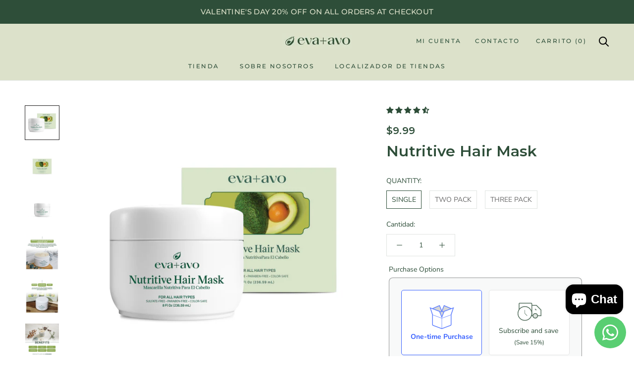

--- FILE ---
content_type: text/html; charset=utf-8
request_url: https://www.evaavo.com/collections/nutritive-hair-mask/products/nutritive-hair-mask
body_size: 67882
content:
<!doctype html>

<html class="no-js" lang="es">
  
<script type="text/javascript">
!function(){var geq=window.geq=window.geq||[];if(geq.initialize) return;if (geq.invoked){if (window.console && console.error) {console.error("GE snippet included twice.");}return;}geq.invoked = true;geq.methods = ["page", "suppress", "trackOrder", "identify", "addToCart", "callBack"];geq.factory = function(method){return function(){var args = Array.prototype.slice.call(arguments);args.unshift(method);geq.push(args);return geq;};};for (var i = 0; i < geq.methods.length; i++) {var key = geq.methods[i];geq[key] = geq.factory(key);}geq.load = function(key){var script = document.createElement("script");script.type = "text/javascript";script.async = true;if (location.href.includes("vge=true")) {script.src = "https://s3-us-west-2.amazonaws.com/jsstore/a/" + key + "/ge.js?v=" + Math.random();} else {script.src = "https://s3-us-west-2.amazonaws.com/jsstore/a/" + key + "/ge.js";}var first = document.getElementsByTagName("script")[0];first.parentNode.insertBefore(script, first);};geq.SNIPPET_VERSION = "1.6.0";
geq.load("8M0H4EG");}();
</script>
<script>geq.page()</script>

  <head>
  <!-- Google Tag Manager -->
<script>(function(w,d,s,l,i){w[l]=w[l]||[];w[l].push({'gtm.start':
new Date().getTime(),event:'gtm.js'});var f=d.getElementsByTagName(s)[0],
j=d.createElement(s),dl=l!='dataLayer'?'&l='+l:'';j.async=true;j.src=
'https://www.googletagmanager.com/gtm.js?id='+i+dl;f.parentNode.insertBefore(j,f);
})(window,document,'script','dataLayer','GTM-MGXDXW24');</script>
<!-- End Google Tag Manager -->

  <!-- microsoft clarity -->
  <script type="text/javascript">
    (function(c,l,a,r,i,t,y){
        c[a]=c[a]||function(){(c[a].q=c[a].q||[]).push(arguments)};
        t=l.createElement(r);t.async=1;t.src="https://www.clarity.ms/tag/"+i;
        y=l.getElementsByTagName(r)[0];y.parentNode.insertBefore(t,y);
    })(window, document, "clarity", "script", "j0tv10jn91");
  </script>
   

    <meta name="facebook-domain-verification" content="z60lcw6sz7glqhwtgjlwnmhd08qnb4"/>
    <meta charset="utf-8"> 
    <meta http-equiv="X-UA-Compatible" content="IE=edge,chrome=1">
    <meta name="viewport" content="width=device-width, initial-scale=1.0, height=device-height, minimum-scale=1.0, maximum-scale=1.0">
    <meta name="theme-color" content="">
<link rel="preload" href="//www.evaavo.com/cdn/shop/files/B3_3_x800.jpg?v=1673462970" as="image">
    <script async src="https://cdn.salesfire.co.uk/code/f00c1fe5-32a2-4ddb-90f7-e00372c8cea1.js"></script>
    
    <title>
      Nutritive Hair Mask - Evaavo &ndash; eva+avo
    </title><meta name="description" content="Todas necesitamos nuestra taza de café que te devuelva la vida por la mañana. Esto es eso. Pero para el cabello."><link rel="canonical" href="https://www.evaavo.com/products/nutritive-hair-mask"><meta property="og:type" content="product">
  <meta property="og:title" content="Nutritive Hair Mask"><meta property="og:image" content="http://www.evaavo.com/cdn/shop/products/Mask_Ambos.jpg?v=1750951892">
    <meta property="og:image:secure_url" content="https://www.evaavo.com/cdn/shop/products/Mask_Ambos.jpg?v=1750951892">
    <meta property="og:image:width" content="3638">
    <meta property="og:image:height" content="3638"><meta property="product:price:amount" content="9.99">
  <meta property="product:price:currency" content="USD"><meta property="og:description" content="Todas necesitamos nuestra taza de café que te devuelva la vida por la mañana. Esto es eso. Pero para el cabello."><meta property="og:url" content="https://www.evaavo.com/products/nutritive-hair-mask">
<meta property="og:site_name" content="eva+avo"><meta name="twitter:card" content="summary"><meta name="twitter:title" content="Nutritive Hair Mask">
  <meta name="twitter:description" content="Detalles Todas necesitamos nuestra taza de café que te devuelva la vida por la mañana. Esto es eso. Pero para el cabello. Aceites nutritivos y ingredientes ricos en vitaminas reparan el cabello dañado en solo minutos, dejandote el pelo suave como la seda después de un solo tratamiento.  Para usar: Con tus dedos, peina el producto por tu pelo de manera uniforme. Déjalo reposar 5-10 minutos mientras preparas una segunda (o tercera) taza de café. Ingredientes Aqua, Behentrimonium Chloride, Cetearyl Alcohol, Cetrimonium Bromide, Stearyl Alcohol, Cetyl Alcohol, Cetrimonium Chloride, Caprylyl Glycol, Phenoxyethanol, Hexylene Glycol, Parfum, Butyrospermum ParkiiButter, Persea Gratissima Oil, Amodimethicone, Polyquaternium-37, Propylene GlycolDicaprylate/Dicaprate, PPG-1 Trideceth-6, Ricinus Communis (Castor) Seed Oil, Emblica Officinalis (Amla)Fruit Extract, Sesamum Indicum (Sesame) Seed Oil, Cyclopentasiloxane, Dimethiconol, PEG-25Hydrogenated Castor Oil, Retinyl Palmitate, Sodium Ascorbyl Phosphate, Pyridoxine Hydrochloride, Tocopheryl Acetate, Zea Mays (Corn) Oil, Guar Hydroxypropyltrimonium">
  <meta name="twitter:image" content="https://www.evaavo.com/cdn/shop/products/Mask_Ambos_600x600_crop_center.jpg?v=1750951892">
    <style>
  @font-face {
  font-family: Montserrat;
  font-weight: 500;
  font-style: normal;
  font-display: fallback;
  src: url("//www.evaavo.com/cdn/fonts/montserrat/montserrat_n5.07ef3781d9c78c8b93c98419da7ad4fbeebb6635.woff2") format("woff2"),
       url("//www.evaavo.com/cdn/fonts/montserrat/montserrat_n5.adf9b4bd8b0e4f55a0b203cdd84512667e0d5e4d.woff") format("woff");
}

  @font-face {
  font-family: "Nunito Sans";
  font-weight: 400;
  font-style: normal;
  font-display: fallback;
  src: url("//www.evaavo.com/cdn/fonts/nunito_sans/nunitosans_n4.0276fe080df0ca4e6a22d9cb55aed3ed5ba6b1da.woff2") format("woff2"),
       url("//www.evaavo.com/cdn/fonts/nunito_sans/nunitosans_n4.b4964bee2f5e7fd9c3826447e73afe2baad607b7.woff") format("woff");
}


  @font-face {
  font-family: "Nunito Sans";
  font-weight: 700;
  font-style: normal;
  font-display: fallback;
  src: url("//www.evaavo.com/cdn/fonts/nunito_sans/nunitosans_n7.25d963ed46da26098ebeab731e90d8802d989fa5.woff2") format("woff2"),
       url("//www.evaavo.com/cdn/fonts/nunito_sans/nunitosans_n7.d32e3219b3d2ec82285d3027bd673efc61a996c8.woff") format("woff");
}

  @font-face {
  font-family: "Nunito Sans";
  font-weight: 400;
  font-style: italic;
  font-display: fallback;
  src: url("//www.evaavo.com/cdn/fonts/nunito_sans/nunitosans_i4.6e408730afac1484cf297c30b0e67c86d17fc586.woff2") format("woff2"),
       url("//www.evaavo.com/cdn/fonts/nunito_sans/nunitosans_i4.c9b6dcbfa43622b39a5990002775a8381942ae38.woff") format("woff");
}

  @font-face {
  font-family: "Nunito Sans";
  font-weight: 700;
  font-style: italic;
  font-display: fallback;
  src: url("//www.evaavo.com/cdn/fonts/nunito_sans/nunitosans_i7.8c1124729eec046a321e2424b2acf328c2c12139.woff2") format("woff2"),
       url("//www.evaavo.com/cdn/fonts/nunito_sans/nunitosans_i7.af4cda04357273e0996d21184432bcb14651a64d.woff") format("woff");
}


  :root {
    --heading-font-family : Montserrat, sans-serif;
    --heading-font-weight : 500;
    --heading-font-style  : normal;

    --text-font-family : "Nunito Sans", sans-serif;
    --text-font-weight : 400;
    --text-font-style  : normal;

    --base-text-font-size   : 14px;
    --default-text-font-size: 14px;--background          : #ffffff;
    --background-rgb      : 255, 255, 255;
    --light-background    : #ffffff;
    --light-background-rgb: 255, 255, 255;
    --heading-color       : #1c1b1b;
    --text-color          : #2d4d38;
    --text-color-rgb      : 45, 77, 56;
    --text-color-light    : #6a6a6a;
    --text-color-light-rgb: 106, 106, 106;
    --link-color          : #2d4d38;
    --link-color-rgb      : 45, 77, 56;
    --border-color        : #e0e4e1;
    --border-color-rgb    : 224, 228, 225;

    --button-background    : #2d4d38;
    --button-background-rgb: 45, 77, 56;
    --button-text-color    : #ffffff;

    --header-background       : #ffffff;
    --header-heading-color    : #2d4d38;
    --header-light-text-color : #dce1ca;
    --header-border-color     : #e0e4e1;

    --footer-background    : #f7f5ec;
    --footer-text-color    : #2d4d38;
    --footer-heading-color : #2d4d38;
    --footer-border-color  : #d9dcd1;

    --navigation-background      : #2d4d38;
    --navigation-background-rgb  : 45, 77, 56;
    --navigation-text-color      : #ffffff;
    --navigation-text-color-light: rgba(255, 255, 255, 0.5);
    --navigation-border-color    : rgba(255, 255, 255, 0.25);

    --newsletter-popup-background     : #2d4d38;
    --newsletter-popup-text-color     : #ffffff;
    --newsletter-popup-text-color-rgb : 255, 255, 255;

    --secondary-elements-background       : #2d4d38;
    --secondary-elements-background-rgb   : 45, 77, 56;
    --secondary-elements-text-color       : #ffffff;
    --secondary-elements-text-color-light : rgba(255, 255, 255, 0.5);
    --secondary-elements-border-color     : rgba(255, 255, 255, 0.25);

    --product-sale-price-color    : #f94c43;
    --product-sale-price-color-rgb: 249, 76, 67;

    /* Products */

    --horizontal-spacing-four-products-per-row: 60px;
        --horizontal-spacing-two-products-per-row : 60px;

    --vertical-spacing-four-products-per-row: 60px;
        --vertical-spacing-two-products-per-row : 75px;

    /* Animation */
    --drawer-transition-timing: cubic-bezier(0.645, 0.045, 0.355, 1);
    --header-base-height: 80px; /* We set a default for browsers that do not support CSS variables */

    /* Cursors */
    --cursor-zoom-in-svg    : url(//www.evaavo.com/cdn/shop/t/34/assets/cursor-zoom-in.svg?v=170532930330058140181701870553);
    --cursor-zoom-in-2x-svg : url(//www.evaavo.com/cdn/shop/t/34/assets/cursor-zoom-in-2x.svg?v=56685658183649387561701870553);
  }
</style>

<script>
  // IE11 does not have support for CSS variables, so we have to polyfill them
  if (!(((window || {}).CSS || {}).supports && window.CSS.supports('(--a: 0)'))) {
    const script = document.createElement('script');
    script.type = 'text/javascript';
    script.src = 'https://cdn.jsdelivr.net/npm/css-vars-ponyfill@2';
    script.onload = function() {
      cssVars({});
    };

    document.getElementsByTagName('head')[0].appendChild(script);
  }
</script>

    <script>window.performance && window.performance.mark && window.performance.mark('shopify.content_for_header.start');</script><meta name="facebook-domain-verification" content="jwxq8w9j5iyjk72i94ymz295u9xxak">
<meta name="google-site-verification" content="po_uPDS230xUQ67rqqPmllqpFA9G6qCJhGdCWi_xV4o">
<meta id="shopify-digital-wallet" name="shopify-digital-wallet" content="/51218743464/digital_wallets/dialog">
<meta name="shopify-checkout-api-token" content="128db337cccad50747df7de8de1a7aa3">
<link rel="alternate" hreflang="x-default" href="https://www.evaavo.com/products/nutritive-hair-mask">
<link rel="alternate" hreflang="es" href="https://www.evaavo.com/products/nutritive-hair-mask">
<link rel="alternate" hreflang="en" href="https://www.evaavo.com/en/products/nutritive-hair-mask">
<link rel="alternate" type="application/json+oembed" href="https://www.evaavo.com/products/nutritive-hair-mask.oembed">
<script async="async" src="/checkouts/internal/preloads.js?locale=es-US"></script>
<link rel="preconnect" href="https://shop.app" crossorigin="anonymous">
<script async="async" src="https://shop.app/checkouts/internal/preloads.js?locale=es-US&shop_id=51218743464" crossorigin="anonymous"></script>
<script id="apple-pay-shop-capabilities" type="application/json">{"shopId":51218743464,"countryCode":"US","currencyCode":"USD","merchantCapabilities":["supports3DS"],"merchantId":"gid:\/\/shopify\/Shop\/51218743464","merchantName":"eva+avo","requiredBillingContactFields":["postalAddress","email","phone"],"requiredShippingContactFields":["postalAddress","email","phone"],"shippingType":"shipping","supportedNetworks":["visa","masterCard","amex","discover","elo","jcb"],"total":{"type":"pending","label":"eva+avo","amount":"1.00"},"shopifyPaymentsEnabled":true,"supportsSubscriptions":true}</script>
<script id="shopify-features" type="application/json">{"accessToken":"128db337cccad50747df7de8de1a7aa3","betas":["rich-media-storefront-analytics"],"domain":"www.evaavo.com","predictiveSearch":true,"shopId":51218743464,"locale":"es"}</script>
<script>var Shopify = Shopify || {};
Shopify.shop = "evaavo.myshopify.com";
Shopify.locale = "es";
Shopify.currency = {"active":"USD","rate":"1.0"};
Shopify.country = "US";
Shopify.theme = {"name":"Category section - eva_avo\/rebuy-and-translations","id":138234724573,"schema_name":"Prestige","schema_version":"4.11.0","theme_store_id":null,"role":"main"};
Shopify.theme.handle = "null";
Shopify.theme.style = {"id":null,"handle":null};
Shopify.cdnHost = "www.evaavo.com/cdn";
Shopify.routes = Shopify.routes || {};
Shopify.routes.root = "/";</script>
<script type="module">!function(o){(o.Shopify=o.Shopify||{}).modules=!0}(window);</script>
<script>!function(o){function n(){var o=[];function n(){o.push(Array.prototype.slice.apply(arguments))}return n.q=o,n}var t=o.Shopify=o.Shopify||{};t.loadFeatures=n(),t.autoloadFeatures=n()}(window);</script>
<script>
  window.ShopifyPay = window.ShopifyPay || {};
  window.ShopifyPay.apiHost = "shop.app\/pay";
  window.ShopifyPay.redirectState = null;
</script>
<script id="shop-js-analytics" type="application/json">{"pageType":"product"}</script>
<script defer="defer" async type="module" src="//www.evaavo.com/cdn/shopifycloud/shop-js/modules/v2/client.init-shop-cart-sync_2Gr3Q33f.es.esm.js"></script>
<script defer="defer" async type="module" src="//www.evaavo.com/cdn/shopifycloud/shop-js/modules/v2/chunk.common_noJfOIa7.esm.js"></script>
<script defer="defer" async type="module" src="//www.evaavo.com/cdn/shopifycloud/shop-js/modules/v2/chunk.modal_Deo2FJQo.esm.js"></script>
<script type="module">
  await import("//www.evaavo.com/cdn/shopifycloud/shop-js/modules/v2/client.init-shop-cart-sync_2Gr3Q33f.es.esm.js");
await import("//www.evaavo.com/cdn/shopifycloud/shop-js/modules/v2/chunk.common_noJfOIa7.esm.js");
await import("//www.evaavo.com/cdn/shopifycloud/shop-js/modules/v2/chunk.modal_Deo2FJQo.esm.js");

  window.Shopify.SignInWithShop?.initShopCartSync?.({"fedCMEnabled":true,"windoidEnabled":true});

</script>
<script>
  window.Shopify = window.Shopify || {};
  if (!window.Shopify.featureAssets) window.Shopify.featureAssets = {};
  window.Shopify.featureAssets['shop-js'] = {"shop-cart-sync":["modules/v2/client.shop-cart-sync_CLKquFP5.es.esm.js","modules/v2/chunk.common_noJfOIa7.esm.js","modules/v2/chunk.modal_Deo2FJQo.esm.js"],"init-fed-cm":["modules/v2/client.init-fed-cm_UIHl99eI.es.esm.js","modules/v2/chunk.common_noJfOIa7.esm.js","modules/v2/chunk.modal_Deo2FJQo.esm.js"],"shop-cash-offers":["modules/v2/client.shop-cash-offers_CmfU17z0.es.esm.js","modules/v2/chunk.common_noJfOIa7.esm.js","modules/v2/chunk.modal_Deo2FJQo.esm.js"],"shop-login-button":["modules/v2/client.shop-login-button_TNcmr2ON.es.esm.js","modules/v2/chunk.common_noJfOIa7.esm.js","modules/v2/chunk.modal_Deo2FJQo.esm.js"],"pay-button":["modules/v2/client.pay-button_Bev6HBFS.es.esm.js","modules/v2/chunk.common_noJfOIa7.esm.js","modules/v2/chunk.modal_Deo2FJQo.esm.js"],"shop-button":["modules/v2/client.shop-button_D1FAYBb2.es.esm.js","modules/v2/chunk.common_noJfOIa7.esm.js","modules/v2/chunk.modal_Deo2FJQo.esm.js"],"avatar":["modules/v2/client.avatar_BTnouDA3.es.esm.js"],"init-windoid":["modules/v2/client.init-windoid_DEZXpPDW.es.esm.js","modules/v2/chunk.common_noJfOIa7.esm.js","modules/v2/chunk.modal_Deo2FJQo.esm.js"],"init-shop-for-new-customer-accounts":["modules/v2/client.init-shop-for-new-customer-accounts_BplbpZyb.es.esm.js","modules/v2/client.shop-login-button_TNcmr2ON.es.esm.js","modules/v2/chunk.common_noJfOIa7.esm.js","modules/v2/chunk.modal_Deo2FJQo.esm.js"],"init-shop-email-lookup-coordinator":["modules/v2/client.init-shop-email-lookup-coordinator_HqkMc84a.es.esm.js","modules/v2/chunk.common_noJfOIa7.esm.js","modules/v2/chunk.modal_Deo2FJQo.esm.js"],"init-shop-cart-sync":["modules/v2/client.init-shop-cart-sync_2Gr3Q33f.es.esm.js","modules/v2/chunk.common_noJfOIa7.esm.js","modules/v2/chunk.modal_Deo2FJQo.esm.js"],"shop-toast-manager":["modules/v2/client.shop-toast-manager_SugAQS8a.es.esm.js","modules/v2/chunk.common_noJfOIa7.esm.js","modules/v2/chunk.modal_Deo2FJQo.esm.js"],"init-customer-accounts":["modules/v2/client.init-customer-accounts_fxIyJgvX.es.esm.js","modules/v2/client.shop-login-button_TNcmr2ON.es.esm.js","modules/v2/chunk.common_noJfOIa7.esm.js","modules/v2/chunk.modal_Deo2FJQo.esm.js"],"init-customer-accounts-sign-up":["modules/v2/client.init-customer-accounts-sign-up_DnItKKRk.es.esm.js","modules/v2/client.shop-login-button_TNcmr2ON.es.esm.js","modules/v2/chunk.common_noJfOIa7.esm.js","modules/v2/chunk.modal_Deo2FJQo.esm.js"],"shop-follow-button":["modules/v2/client.shop-follow-button_Bfwbpk3m.es.esm.js","modules/v2/chunk.common_noJfOIa7.esm.js","modules/v2/chunk.modal_Deo2FJQo.esm.js"],"checkout-modal":["modules/v2/client.checkout-modal_BA6xEtNy.es.esm.js","modules/v2/chunk.common_noJfOIa7.esm.js","modules/v2/chunk.modal_Deo2FJQo.esm.js"],"shop-login":["modules/v2/client.shop-login_D2RP8Rbe.es.esm.js","modules/v2/chunk.common_noJfOIa7.esm.js","modules/v2/chunk.modal_Deo2FJQo.esm.js"],"lead-capture":["modules/v2/client.lead-capture_Dq1M6aah.es.esm.js","modules/v2/chunk.common_noJfOIa7.esm.js","modules/v2/chunk.modal_Deo2FJQo.esm.js"],"payment-terms":["modules/v2/client.payment-terms_DYWUeaxY.es.esm.js","modules/v2/chunk.common_noJfOIa7.esm.js","modules/v2/chunk.modal_Deo2FJQo.esm.js"]};
</script>
<script>(function() {
  var isLoaded = false;
  function asyncLoad() {
    if (isLoaded) return;
    isLoaded = true;
    var urls = ["https:\/\/gtranslate.io\/shopify\/gtranslate.js?shop=evaavo.myshopify.com","\/\/cdn.shopify.com\/proxy\/e9741d7498b79b8592e92c39937d007225a9a232ef82790c523bb290636a1991\/storage.googleapis.com\/timesact-resources\/scripts\/timesactV3.js?shop=evaavo.myshopify.com\u0026sp-cache-control=cHVibGljLCBtYXgtYWdlPTkwMA","https:\/\/static.shareasale.com\/json\/shopify\/shareasale-tracking.js?sasmid=149343\u0026ssmtid=68630\u0026shop=evaavo.myshopify.com","https:\/\/joy.avada.io\/scripttag\/avada-joy-tracking.min.js?shop=evaavo.myshopify.com","https:\/\/d33a6lvgbd0fej.cloudfront.net\/script_tag\/secomapp.scripttag.js?shop=evaavo.myshopify.com","https:\/\/assets1.adroll.com\/shopify\/latest\/j\/shopify_rolling_bootstrap_v2.js?adroll_adv_id=SDM7LRYPWBHQJHXLO2ONFT\u0026adroll_pix_id=O74DBESI65ACHMYYYI5SJY\u0026shop=evaavo.myshopify.com","https:\/\/cdn.hextom.com\/js\/eventpromotionbar.js?shop=evaavo.myshopify.com","https:\/\/upsells.boldapps.net\/v2_ui\/js\/UpsellTracker.js?shop=evaavo.myshopify.com","https:\/\/upsells.boldapps.net\/v2_ui\/js\/upsell.js?shop=evaavo.myshopify.com"];
    for (var i = 0; i < urls.length; i++) {
      var s = document.createElement('script');
      s.type = 'text/javascript';
      s.async = true;
      s.src = urls[i];
      var x = document.getElementsByTagName('script')[0];
      x.parentNode.insertBefore(s, x);
    }
  };
  if(window.attachEvent) {
    window.attachEvent('onload', asyncLoad);
  } else {
    window.addEventListener('load', asyncLoad, false);
  }
})();</script>
<script id="__st">var __st={"a":51218743464,"offset":-18000,"reqid":"5280499c-1448-49a3-b99a-0446a7d7a70b-1769074350","pageurl":"www.evaavo.com\/collections\/nutritive-hair-mask\/products\/nutritive-hair-mask","u":"0ca22007176b","p":"product","rtyp":"product","rid":6057656877224};</script>
<script>window.ShopifyPaypalV4VisibilityTracking = true;</script>
<script id="captcha-bootstrap">!function(){'use strict';const t='contact',e='account',n='new_comment',o=[[t,t],['blogs',n],['comments',n],[t,'customer']],c=[[e,'customer_login'],[e,'guest_login'],[e,'recover_customer_password'],[e,'create_customer']],r=t=>t.map((([t,e])=>`form[action*='/${t}']:not([data-nocaptcha='true']) input[name='form_type'][value='${e}']`)).join(','),a=t=>()=>t?[...document.querySelectorAll(t)].map((t=>t.form)):[];function s(){const t=[...o],e=r(t);return a(e)}const i='password',u='form_key',d=['recaptcha-v3-token','g-recaptcha-response','h-captcha-response',i],f=()=>{try{return window.sessionStorage}catch{return}},m='__shopify_v',_=t=>t.elements[u];function p(t,e,n=!1){try{const o=window.sessionStorage,c=JSON.parse(o.getItem(e)),{data:r}=function(t){const{data:e,action:n}=t;return t[m]||n?{data:e,action:n}:{data:t,action:n}}(c);for(const[e,n]of Object.entries(r))t.elements[e]&&(t.elements[e].value=n);n&&o.removeItem(e)}catch(o){console.error('form repopulation failed',{error:o})}}const l='form_type',E='cptcha';function T(t){t.dataset[E]=!0}const w=window,h=w.document,L='Shopify',v='ce_forms',y='captcha';let A=!1;((t,e)=>{const n=(g='f06e6c50-85a8-45c8-87d0-21a2b65856fe',I='https://cdn.shopify.com/shopifycloud/storefront-forms-hcaptcha/ce_storefront_forms_captcha_hcaptcha.v1.5.2.iife.js',D={infoText:'Protegido por hCaptcha',privacyText:'Privacidad',termsText:'Términos'},(t,e,n)=>{const o=w[L][v],c=o.bindForm;if(c)return c(t,g,e,D).then(n);var r;o.q.push([[t,g,e,D],n]),r=I,A||(h.body.append(Object.assign(h.createElement('script'),{id:'captcha-provider',async:!0,src:r})),A=!0)});var g,I,D;w[L]=w[L]||{},w[L][v]=w[L][v]||{},w[L][v].q=[],w[L][y]=w[L][y]||{},w[L][y].protect=function(t,e){n(t,void 0,e),T(t)},Object.freeze(w[L][y]),function(t,e,n,w,h,L){const[v,y,A,g]=function(t,e,n){const i=e?o:[],u=t?c:[],d=[...i,...u],f=r(d),m=r(i),_=r(d.filter((([t,e])=>n.includes(e))));return[a(f),a(m),a(_),s()]}(w,h,L),I=t=>{const e=t.target;return e instanceof HTMLFormElement?e:e&&e.form},D=t=>v().includes(t);t.addEventListener('submit',(t=>{const e=I(t);if(!e)return;const n=D(e)&&!e.dataset.hcaptchaBound&&!e.dataset.recaptchaBound,o=_(e),c=g().includes(e)&&(!o||!o.value);(n||c)&&t.preventDefault(),c&&!n&&(function(t){try{if(!f())return;!function(t){const e=f();if(!e)return;const n=_(t);if(!n)return;const o=n.value;o&&e.removeItem(o)}(t);const e=Array.from(Array(32),(()=>Math.random().toString(36)[2])).join('');!function(t,e){_(t)||t.append(Object.assign(document.createElement('input'),{type:'hidden',name:u})),t.elements[u].value=e}(t,e),function(t,e){const n=f();if(!n)return;const o=[...t.querySelectorAll(`input[type='${i}']`)].map((({name:t})=>t)),c=[...d,...o],r={};for(const[a,s]of new FormData(t).entries())c.includes(a)||(r[a]=s);n.setItem(e,JSON.stringify({[m]:1,action:t.action,data:r}))}(t,e)}catch(e){console.error('failed to persist form',e)}}(e),e.submit())}));const S=(t,e)=>{t&&!t.dataset[E]&&(n(t,e.some((e=>e===t))),T(t))};for(const o of['focusin','change'])t.addEventListener(o,(t=>{const e=I(t);D(e)&&S(e,y())}));const B=e.get('form_key'),M=e.get(l),P=B&&M;t.addEventListener('DOMContentLoaded',(()=>{const t=y();if(P)for(const e of t)e.elements[l].value===M&&p(e,B);[...new Set([...A(),...v().filter((t=>'true'===t.dataset.shopifyCaptcha))])].forEach((e=>S(e,t)))}))}(h,new URLSearchParams(w.location.search),n,t,e,['guest_login'])})(!0,!0)}();</script>
<script integrity="sha256-4kQ18oKyAcykRKYeNunJcIwy7WH5gtpwJnB7kiuLZ1E=" data-source-attribution="shopify.loadfeatures" defer="defer" src="//www.evaavo.com/cdn/shopifycloud/storefront/assets/storefront/load_feature-a0a9edcb.js" crossorigin="anonymous"></script>
<script crossorigin="anonymous" defer="defer" src="//www.evaavo.com/cdn/shopifycloud/storefront/assets/shopify_pay/storefront-65b4c6d7.js?v=20250812"></script>
<script data-source-attribution="shopify.dynamic_checkout.dynamic.init">var Shopify=Shopify||{};Shopify.PaymentButton=Shopify.PaymentButton||{isStorefrontPortableWallets:!0,init:function(){window.Shopify.PaymentButton.init=function(){};var t=document.createElement("script");t.src="https://www.evaavo.com/cdn/shopifycloud/portable-wallets/latest/portable-wallets.es.js",t.type="module",document.head.appendChild(t)}};
</script>
<script data-source-attribution="shopify.dynamic_checkout.buyer_consent">
  function portableWalletsHideBuyerConsent(e){var t=document.getElementById("shopify-buyer-consent"),n=document.getElementById("shopify-subscription-policy-button");t&&n&&(t.classList.add("hidden"),t.setAttribute("aria-hidden","true"),n.removeEventListener("click",e))}function portableWalletsShowBuyerConsent(e){var t=document.getElementById("shopify-buyer-consent"),n=document.getElementById("shopify-subscription-policy-button");t&&n&&(t.classList.remove("hidden"),t.removeAttribute("aria-hidden"),n.addEventListener("click",e))}window.Shopify?.PaymentButton&&(window.Shopify.PaymentButton.hideBuyerConsent=portableWalletsHideBuyerConsent,window.Shopify.PaymentButton.showBuyerConsent=portableWalletsShowBuyerConsent);
</script>
<script data-source-attribution="shopify.dynamic_checkout.cart.bootstrap">document.addEventListener("DOMContentLoaded",(function(){function t(){return document.querySelector("shopify-accelerated-checkout-cart, shopify-accelerated-checkout")}if(t())Shopify.PaymentButton.init();else{new MutationObserver((function(e,n){t()&&(Shopify.PaymentButton.init(),n.disconnect())})).observe(document.body,{childList:!0,subtree:!0})}}));
</script>
<link id="shopify-accelerated-checkout-styles" rel="stylesheet" media="screen" href="https://www.evaavo.com/cdn/shopifycloud/portable-wallets/latest/accelerated-checkout-backwards-compat.css" crossorigin="anonymous">
<style id="shopify-accelerated-checkout-cart">
        #shopify-buyer-consent {
  margin-top: 1em;
  display: inline-block;
  width: 100%;
}

#shopify-buyer-consent.hidden {
  display: none;
}

#shopify-subscription-policy-button {
  background: none;
  border: none;
  padding: 0;
  text-decoration: underline;
  font-size: inherit;
  cursor: pointer;
}

#shopify-subscription-policy-button::before {
  box-shadow: none;
}

      </style>

<script>window.performance && window.performance.mark && window.performance.mark('shopify.content_for_header.end');</script>

    <link rel="stylesheet" href="//www.evaavo.com/cdn/shop/t/34/assets/theme.css?v=42069582841985163211701870553">
    
    <link rel="stylesheet" href="//www.evaavo.com/cdn/shop/t/34/assets/custom.css?v=78599978197020790691713373377">
    <link href="//www.evaavo.com/cdn/shop/t/34/assets/category-carousel.scss.css?v=55651443920545670161702004409" rel="stylesheet" type="text/css" media="all" />
    <script>// This allows to expose several variables to the global scope, to be used in scripts
      window.theme = {
        pageType: "product",
        moneyFormat: "${{amount}}",
        moneyWithCurrencyFormat: "${{amount}} USD",
        productImageSize: "short",
        searchMode: "product,article",
        showPageTransition: false,
        showElementStaggering: false,
        showImageZooming: true
      };

      window.routes = {
        rootUrl: "\/",
        rootUrlWithoutSlash: '',
        cartUrl: "\/cart",
        cartAddUrl: "\/cart\/add",
        cartChangeUrl: "\/cart\/change",
        searchUrl: "\/search",
        productRecommendationsUrl: "\/recommendations\/products"
      };

      window.languages = {
        cartAddNote: "NOTA",
        cartEditNote: "EDITAR NOTA",
        productImageLoadingError: "Esta imagen no pudo ser cargada. Intente volver a cargar la página.",
        productFormAddToCart: "Agregar",
        productFormUnavailable: "Indisponible",
        productFormSoldOut: "Agotado",
        shippingEstimatorOneResult: "OPCION DISPONIBLE",
        shippingEstimatorMoreResults: "OPCIONES DISPONIBLES",
        shippingEstimatorNoResults: "NO SE ENCONTRO ENVIO"
      };

      window.lazySizesConfig = {
        loadHidden: false,
        hFac: 0.5,
        expFactor: 2,
        ricTimeout: 150,
        lazyClass: 'Image--lazyLoad',
        loadingClass: 'Image--lazyLoading',
        loadedClass: 'Image--lazyLoaded'
      };

      document.documentElement.className = document.documentElement.className.replace('no-js', 'js');
      document.documentElement.style.setProperty('--window-height', window.innerHeight + 'px');

      // We do a quick detection of some features (we could use Modernizr but for so little...)
      (function() {
        document.documentElement.className += ((window.CSS && window.CSS.supports('(position: sticky) or (position: -webkit-sticky)')) ? ' supports-sticky' : ' no-supports-sticky');
        document.documentElement.className += (window.matchMedia('(-moz-touch-enabled: 1), (hover: none)')).matches ? ' no-supports-hover' : ' supports-hover';
      }());
    </script>

    <script src="//www.evaavo.com/cdn/shop/t/34/assets/lazysizes.min.js?v=174358363404432586981701870553" async></script><script src="https://polyfill-fastly.net/v3/polyfill.min.js?unknown=polyfill&features=fetch,Element.prototype.closest,Element.prototype.remove,Element.prototype.classList,Array.prototype.includes,Array.prototype.fill,Object.assign,CustomEvent,IntersectionObserver,IntersectionObserverEntry,URL" defer></script>
    <script src="//www.evaavo.com/cdn/shop/t/34/assets/libs.min.js?v=26178543184394469741701870553" defer></script>
    <script src="//www.evaavo.com/cdn/shop/t/34/assets/theme.js?v=66034743407513633121701870553" defer></script>
    <script src="//www.evaavo.com/cdn/shop/t/34/assets/custom.js?v=183944157590872491501701870553" defer></script>

    <script>
      (function () {
        window.onpageshow = function() {
          if (window.theme.showPageTransition) {
            var pageTransition = document.querySelector('.PageTransition');

            if (pageTransition) {
              pageTransition.style.visibility = 'visible';
              pageTransition.style.opacity = '0';
            }
          }

          // When the page is loaded from the cache, we have to reload the cart content
          document.documentElement.dispatchEvent(new CustomEvent('cart:refresh', {
            bubbles: true
          }));
        };
      })();
    </script>

    
  <script type="application/ld+json">
  {
    "@context": "http://schema.org",
    "@type": "Product",
  "@id": "https:\/\/www.evaavo.com\/products\/nutritive-hair-mask#product",
    "offers": [{
          "@type": "Offer",
          "name": "SINGLE",
          "availability":"https://schema.org/InStock",
          "price": 9.99,
          "priceCurrency": "USD",
          "priceValidUntil": "2026-02-01","sku": "860005672738","url": "/products/nutritive-hair-mask?variant=45859392323805"
        },
{
          "@type": "Offer",
          "name": "TWO PACK",
          "availability":"https://schema.org/InStock",
          "price": 18.99,
          "priceCurrency": "USD",
          "priceValidUntil": "2026-02-01","sku": "860005672739","url": "/products/nutritive-hair-mask?variant=45859392356573"
        },
{
          "@type": "Offer",
          "name": "THREE PACK",
          "availability":"https://schema.org/InStock",
          "price": 26.99,
          "priceCurrency": "USD",
          "priceValidUntil": "2026-02-01","sku": "860005672740","url": "/products/nutritive-hair-mask?variant=45859392389341"
        }
],
    "brand": {
      "name": "evaavo"
    },
    "name": "Nutritive Hair Mask",
    "description": "Detalles\nTodas necesitamos nuestra taza de café que te devuelva la vida por la mañana. Esto es eso. Pero para el cabello.\nAceites nutritivos y ingredientes ricos en vitaminas reparan el cabello dañado en solo minutos, dejandote el pelo suave como la seda después de un solo tratamiento. \nPara usar: Con tus dedos, peina el producto por tu pelo de manera uniforme. Déjalo reposar 5-10 minutos mientras preparas una segunda (o tercera) taza de café.\n\nIngredientes\nAqua, Behentrimonium Chloride, Cetearyl Alcohol, Cetrimonium Bromide, Stearyl Alcohol, Cetyl Alcohol, Cetrimonium Chloride, Caprylyl Glycol, Phenoxyethanol, Hexylene Glycol, Parfum, Butyrospermum ParkiiButter, Persea Gratissima Oil, Amodimethicone, Polyquaternium-37, Propylene GlycolDicaprylate\/Dicaprate, PPG-1 Trideceth-6, Ricinus Communis (Castor) Seed Oil, Emblica Officinalis (Amla)Fruit Extract, Sesamum Indicum (Sesame) Seed Oil, Cyclopentasiloxane, Dimethiconol, PEG-25Hydrogenated Castor Oil, Retinyl Palmitate, Sodium Ascorbyl Phosphate, Pyridoxine Hydrochloride, Tocopheryl Acetate, Zea Mays (Corn) Oil, Guar Hydroxypropyltrimonium Chloride, Disodium EDTA, Rosmarinus Officinalis (Rosemary) Extract, Quaternium-95, Propanediol, Theobroma Cacao Seed Butter, Citric Acid, d-Limonene, Linalool",
    "category": "",
    "url": "/products/nutritive-hair-mask",
    "sku": "860005672738",
    "image": {
      "@type": "ImageObject",
      "url": "https://www.evaavo.com/cdn/shop/products/Mask_Ambos_1024x.jpg?v=1750951892",
      "image": "https://www.evaavo.com/cdn/shop/products/Mask_Ambos_1024x.jpg?v=1750951892",
      "name": "Nutritive Hair Mask",
      "width": "1024",
      "height": "1024"
    }
  }
  </script>



  <script type="application/ld+json">
  {
    "@context": "http://schema.org",
    "@type": "BreadcrumbList",
  "itemListElement": [{
      "@type": "ListItem",
      "position": 1,
      "name": "Translation missing: es.general.breadcrumb.home",
      "item": "https://www.evaavo.com"
    },{
          "@type": "ListItem",
          "position": 2,
          "name": "NUTRITIVE HAIR MASK",
          "item": "https://www.evaavo.com/collections/nutritive-hair-mask"
        }, {
          "@type": "ListItem",
          "position": 3,
          "name": "Nutritive Hair Mask",
          "item": "https://www.evaavo.com/collections/nutritive-hair-mask/products/nutritive-hair-mask"
        }]
  }
  </script>

<script>
    // empty script tag to work around a platform issue where attributes of first script in file are scrubbed
</script>

<script id="bold-subscriptions-script" type="text/javascript">
    window.BOLD = window.BOLD || {};
    window.BOLD.subscriptions = window.BOLD.subscriptions || {};
    window.BOLD.subscriptions.config = window.BOLD.subscriptions.config || {};
    window.BOLD.subscriptions.config.legacyAssetsLoaded = true;

    if (!window.BOLD.subscriptions.config.isAppEmbedEnabled) {
        window.BOLD.subscriptions.classes = window.BOLD.subscriptions.classes || {};
        window.BOLD.subscriptions.patches = window.BOLD.subscriptions.patches || {};
        window.BOLD.subscriptions.patches.maxCheckoutRetries = window.BOLD.subscriptions.patches.maxCheckoutRetries || 200;
        window.BOLD.subscriptions.patches.currentCheckoutRetries = window.BOLD.subscriptions.patches.currentCheckoutRetries || 0;
        window.BOLD.subscriptions.patches.maxCashierPatchAttempts = window.BOLD.subscriptions.patches.maxCashierPatchAttempts || 200;
        window.BOLD.subscriptions.patches.currentCashierPatchAttempts = window.BOLD.subscriptions.patches.currentCashierPatchAttempts || 0;
        window.BOLD.subscriptions.config.platform = 'shopify';
        window.BOLD.subscriptions.config.shopDomain = 'evaavo.myshopify.com';
        window.BOLD.subscriptions.config.customDomain = 'www.evaavo.com';
        window.BOLD.subscriptions.config.shopIdentifier = '51218743464';
                    window.BOLD.subscriptions.config.appUrl = 'https://sub.boldapps.net';
        window.BOLD.subscriptions.config.currencyCode = 'USD';
        window.BOLD.subscriptions.config.checkoutType = 'shopify';
        window.BOLD.subscriptions.config.currencyFormat = "$\u0026#123;\u0026#123;amount}}";
        window.BOLD.subscriptions.config.shopCurrencies = [{"id":1094,"currency":"USD","currency_format":"$\u0026#123;\u0026#123;amount}}","created_at":"2021-01-18 02:36:12","updated_at":"2021-01-18 02:36:12"}];
        window.BOLD.subscriptions.config.shopSettings = {"allow_msp_cancellation":true,"allow_msp_prepaid_renewal":true,"customer_can_pause_subscription":true,"customer_can_change_next_order_date":true,"customer_can_change_order_frequency":true,"customer_can_create_an_additional_order":true,"customer_can_use_passwordless_login":false,"customer_passwordless_login_redirect":false,"customer_can_add_products_to_existing_subscriptions":false,"show_currency_code":true,"stored_payment_method_policy":"required"};
        window.BOLD.subscriptions.config.customerLoginPath = null;

        // TODO: Remove the isset with BS2-4659_improve_large_group_selection
                    window.BOLD.subscriptions.config.loadSubscriptionGroupFrom = 'default';
                                window.BOLD.subscriptions.config.loadSubscriptionGroupFromTypes = {"DEFAULT":"default","BSUB_API":"bsub_api"};
                    window.BOLD.subscriptions.config.cashierPluginOnlyMode = window.BOLD.subscriptions.config.cashierPluginOnlyMode || false;
        if (window.BOLD.subscriptions.config.waitForCheckoutLoader === undefined) {
            window.BOLD.subscriptions.config.waitForCheckoutLoader = true;
        }

        window.BOLD.subscriptions.config.addToCartFormSelectors = window.BOLD.subscriptions.config.addToCartFormSelectors || [];
        window.BOLD.subscriptions.config.addToCartButtonSelectors = window.BOLD.subscriptions.config.addToCartButtonSelectors || [];
        window.BOLD.subscriptions.config.widgetInsertBeforeSelectors = window.BOLD.subscriptions.config.widgetInsertBeforeSelectors || [];
        window.BOLD.subscriptions.config.quickAddToCartButtonSelectors = window.BOLD.subscriptions.config.quickAddToCartButtonSelectors || [];
        window.BOLD.subscriptions.config.cartElementSelectors = window.BOLD.subscriptions.config.cartElementSelectors || [];
        window.BOLD.subscriptions.config.cartTotalElementSelectors = window.BOLD.subscriptions.config.cartTotalElementSelectors || [];
        window.BOLD.subscriptions.config.lineItemSelectors = window.BOLD.subscriptions.config.lineItemSelectors || [];
        window.BOLD.subscriptions.config.lineItemNameSelectors = window.BOLD.subscriptions.config.lineItemNameSelectors || [];
        window.BOLD.subscriptions.config.checkoutButtonSelectors = window.BOLD.subscriptions.config.checkoutButtonSelectors || [];

        window.BOLD.subscriptions.config.featureFlags = window.BOLD.subscriptions.config.featureFlags || ["BS2-4293-skip-tx-fee-eq-zero","BE-1393-relocate-prepaid-metadata","BE-1614-use-seletedDate-for-offset"];
        window.BOLD.subscriptions.config.subscriptionProcessingFrequency = '60';
        window.BOLD.subscriptions.config.requireMSPInitialLoadingMessage = true;
        window.BOLD.subscriptions.data = window.BOLD.subscriptions.data || {};

        // Interval text markup template
        window.BOLD.subscriptions.config.lineItemPropertyListSelectors = window.BOLD.subscriptions.config.lineItemPropertyListSelectors || [];
        window.BOLD.subscriptions.config.lineItemPropertyListSelectors.push('dl.definitionList');
        window.BOLD.subscriptions.config.lineItemPropertyListTemplate = window.BOLD.subscriptions.config.lineItemPropertyListTemplate || '<dl class="definitionList"></dl>';
        window.BOLD.subscriptions.config.lineItemPropertyTemplate = window.BOLD.subscriptions.config.lineItemPropertyTemplate || '<dt class="definitionList-key">\:</dt><dd class="definitionList-value">\</dd>';

        // Discount text markup template
        window.BOLD.subscriptions.config.discountItemTemplate = window.BOLD.subscriptions.config.discountItemTemplate || '<div class="bold-subscriptions-discount"><div class="bold-subscriptions-discount__details">\</div><div class="bold-subscriptions-discount__total">\</div></div>';


        // Constants in XMLHttpRequest are not reliable, so we will create our own
        // reference: https://developer.mozilla.org/en-US/docs/Web/API/XMLHttpRequest/readyState
        window.BOLD.subscriptions.config.XMLHttpRequest = {
            UNSENT:0,            // Client has been created. open() not called yet.
            OPENED: 1,           // open() has been called.
            HEADERS_RECEIVED: 2, // send() has been called, and headers and status are available.
            LOADING: 3,          // Downloading; responseText holds partial data.
            DONE: 4              // The operation is complete.
        };

        window.BOLD.subscriptions.config.assetBaseUrl = 'https://sub.boldapps.net';
        if (window.localStorage && window.localStorage.getItem('boldSubscriptionsAssetBaseUrl')) {
            window.BOLD.subscriptions.config.assetBaseUrl = window.localStorage.getItem('boldSubscriptionsAssetBaseUrl')
        }

        window.BOLD.subscriptions.data.subscriptionGroups = [];
        if (localStorage && localStorage.getItem('boldSubscriptionsSubscriptionGroups')) {
            window.BOLD.subscriptions.data.subscriptionGroups = JSON.parse(localStorage.getItem('boldSubscriptionsSubscriptionGroups'));
        } else {
            window.BOLD.subscriptions.data.subscriptionGroups = [{"id":6775,"billing_rules":[{"id":13030,"subscription_group_id":6775,"interval_name":"Monthly","billing_rule":"FREQ=MONTHLY","custom_billing_rule":""},{"id":19659,"subscription_group_id":6775,"interval_name":"Every 3 months","billing_rule":"FREQ=MONTHLY;INTERVAL=3","custom_billing_rule":""},{"id":19660,"subscription_group_id":6775,"interval_name":"2 months","billing_rule":"FREQ=MONTHLY;INTERVAL=2","custom_billing_rule":""}],"is_subscription_only":false,"allow_prepaid":false,"is_prepaid_only":false,"should_continue_prepaid":true,"continue_prepaid_type":"as_prepaid","prepaid_durations":[{"id":6703,"subscription_group_id":6775,"total_duration":1,"discount_type":"percentage","discount_value":0}],"selection_options":[{"platform_entity_id":"6054338199720"},{"platform_entity_id":"6054341050536"},{"platform_entity_id":"6054346358952"},{"platform_entity_id":"6057656877224"},{"platform_entity_id":"6057691938984"},{"platform_entity_id":"6057748758696"},{"platform_entity_id":"6057783591080"},{"platform_entity_id":"6057803219112"},{"platform_entity_id":"6057930424488"},{"platform_entity_id":"6152397979816"},{"platform_entity_id":"6152426848424"},{"platform_entity_id":"6152429535400"},{"platform_entity_id":"6153583558824"}],"discount_type":"percentage","percent_discount":15,"fixed_discount":0,"can_add_to_cart":true},{"id":9745,"billing_rules":[{"id":19651,"subscription_group_id":9745,"interval_name":"Trimestral","billing_rule":"FREQ=MONTHLY;INTERVAL=3","custom_billing_rule":""}],"is_subscription_only":false,"allow_prepaid":false,"is_prepaid_only":false,"should_continue_prepaid":true,"continue_prepaid_type":"as_prepaid","prepaid_durations":[{"id":9679,"subscription_group_id":9745,"total_duration":1,"discount_type":"percentage","discount_value":0}],"selection_options":[{"platform_entity_id":"6152397979816"},{"platform_entity_id":"6152426848424"},{"platform_entity_id":"6152429535400"},{"platform_entity_id":"6054338199720"},{"platform_entity_id":"6054341050536"},{"platform_entity_id":"6054346358952"},{"platform_entity_id":"6057656877224"},{"platform_entity_id":"6057691938984"},{"platform_entity_id":"6057748758696"},{"platform_entity_id":"6057783591080"},{"platform_entity_id":"6057803219112"},{"platform_entity_id":"6057930424488"},{"platform_entity_id":"6153583558824"}],"discount_type":"percentage","percent_discount":15,"fixed_discount":0,"can_add_to_cart":true}];
        }

        window.BOLD.subscriptions.isFeatureFlagEnabled = function (featureFlag) {
            for (var i = 0; i < window.BOLD.subscriptions.config.featureFlags.length; i++) {
                if (window.BOLD.subscriptions.config.featureFlags[i] === featureFlag){
                    return true;
                }
            }
            return false;
        }

        window.BOLD.subscriptions.logger = {
            tag: "bold_subscriptions",
            // the bold subscriptions log level
            // 0 - errors (default)
            // 1 - warnings + errors
            // 2 - info + warnings + errors
            // use window.localStorage.setItem('boldSubscriptionsLogLevel', x) to set the log level
            levels: {
                ERROR: 0,
                WARN: 1,
                INFO: 2,
            },
            level: parseInt((window.localStorage && window.localStorage.getItem('boldSubscriptionsLogLevel')) || "0", 10),
            _log: function(callArgs, level) {
                if (!window.console) {
                    return null;
                }

                if (window.BOLD.subscriptions.logger.level < level) {
                    return;
                }

                var params = Array.prototype.slice.call(callArgs);
                params.unshift(window.BOLD.subscriptions.logger.tag);

                switch (level) {
                    case window.BOLD.subscriptions.logger.levels.INFO:
                        console.info.apply(null, params);
                        return;
                    case window.BOLD.subscriptions.logger.levels.WARN:
                        console.warn.apply(null, params);
                        return;
                    case window.BOLD.subscriptions.logger.levels.ERROR:
                        console.error.apply(null, params);
                        return;
                    default:
                        console.log.apply(null, params);
                        return;
                }
            },
            info: function() {
                window.BOLD.subscriptions.logger._log(arguments, window.BOLD.subscriptions.logger.levels.INFO);
            },
            warn: function() {
                window.BOLD.subscriptions.logger._log(arguments, window.BOLD.subscriptions.logger.levels.WARN);
            },
            error: function() {
                window.BOLD.subscriptions.logger._log(arguments, window.BOLD.subscriptions.logger.levels.ERROR);
            }
        }

        window.BOLD.subscriptions.shouldLoadSubscriptionGroupFromAPI = function() {
            return window.BOLD.subscriptions.config.loadSubscriptionGroupFrom === window.BOLD.subscriptions.config.loadSubscriptionGroupFromTypes['BSUB_API'];
        }

        window.BOLD.subscriptions.getSubscriptionGroupFromProductId = function (productId) {
            var data = window.BOLD.subscriptions.data;
            var foundGroup = null;
            for (var i = 0; i < data.subscriptionGroups.length; i += 1) {
                var subscriptionGroup = data.subscriptionGroups[i];
                for (var j = 0; j < subscriptionGroup.selection_options.length; j += 1) {
                    var selectionOption = subscriptionGroup.selection_options[j];
                    if (selectionOption.platform_entity_id === productId.toString()) {
                        foundGroup = subscriptionGroup;
                        break;
                    }
                }
                if (foundGroup) {
                    break;
                }
            }
            return foundGroup;
        };

        window.BOLD.subscriptions.getSubscriptionGroupById = function(subGroupId) {
            var subscriptionGroups = window.BOLD.subscriptions.data.subscriptionGroups;

            for (var i = 0; i < subscriptionGroups.length; i += 1) {
                var subGroup = subscriptionGroups[i];
                if (subGroup.id === subGroupId) {
                    return subGroup;
                }
            }

            return null;
        };

        window.BOLD.subscriptions.addSubscriptionGroup = function (subscriptionGroup) {
            if(!window.BOLD.subscriptions.getSubscriptionGroupById(subscriptionGroup.id))
            {
                window.BOLD.subscriptions.data.subscriptionGroups.push(subscriptionGroup);
            }
        }

        window.BOLD.subscriptions.getSubscriptionGroupPrepaidDurationById = function(subscriptionGroupId, prepaidDurationId) {
            var subscriptionGroup = window.BOLD.subscriptions.getSubscriptionGroupById(subscriptionGroupId);

            if (
                !subscriptionGroup
                || !subscriptionGroup.prepaid_durations
                || !subscriptionGroup.prepaid_durations.length
            ) {
                return null;
            }

            for (var i = 0; i < subscriptionGroup.prepaid_durations.length; i++) {
                var prepaidDuration = subscriptionGroup.prepaid_durations[i];
                if (prepaidDuration.id === prepaidDurationId) {
                    return prepaidDuration;
                }
            }

            return null;
        }

        window.BOLD.subscriptions.getSubscriptionGroupBillingRuleById = function(subGroup, billingRuleId) {
            for (var i = 0; i < subGroup.billing_rules.length; i += 1) {
                var billingRule = subGroup.billing_rules[i];
                if (billingRule.id === billingRuleId) {
                    return billingRule;
                }
            }

            return null;
        };

        window.BOLD.subscriptions.toggleDisabledAddToCartButtons = function(d) {
            var addToCartForms = document.querySelectorAll(window.BOLD.subscriptions.config.addToCartFormSelectors.join(','));
            var disable = !!d;
            for (var i = 0; i < addToCartForms.length; i++) {
                var addToCartForm = addToCartForms[i];
                var productId = window.BOLD.subscriptions.getProductIdFromAddToCartForm(addToCartForm);
                var subscriptionGroup = window.BOLD.subscriptions.getSubscriptionGroupFromProductId(productId);

                if(window.BOLD.subscriptions.isFeatureFlagEnabled('BS2-4659_improve_large_group_selection') ) {
                    if (subscriptionGroup || window.BOLD.subscriptions.shouldLoadSubscriptionGroupFromAPI()) {
                        var addToCartButtons = addToCartForm.querySelectorAll(window.BOLD.subscriptions.config.addToCartButtonSelectors.join(','));
                        for (var j = 0; j < addToCartButtons.length; j++) {
                            var addToCartButton = addToCartButtons[j];
                            var toggleAction = disable ?  addToCartButton.setAttribute : addToCartButton.removeAttribute;

                            addToCartButton.disabled = disable;
                            toggleAction.call(addToCartButton, 'data-disabled-by-subscriptions', disable);
                        }
                    }
                } else {
                    if (subscriptionGroup) {
                        var addToCartButtons = addToCartForm.querySelectorAll(window.BOLD.subscriptions.config.addToCartButtonSelectors.join(','));
                        for (var j = 0; j < addToCartButtons.length; j++) {
                            var addToCartButton = addToCartButtons[j];
                            var toggleAction = disable ?  addToCartButton.setAttribute : addToCartButton.removeAttribute;

                            addToCartButton.disabled = disable;
                            toggleAction.call(addToCartButton, 'data-disabled-by-subscriptions', disable);
                        }
                    }
                }

            }
        };

        window.BOLD.subscriptions.disableAddToCartButtons = function () {
            // only disable the add to cart buttons if the app isn't loaded yet
            if (!window.BOLD.subscriptions.app) {
                window.BOLD.subscriptions.toggleDisabledAddToCartButtons(true);
            } else {
                window.BOLD.subscriptions.enableAddToCartButtons();
            }
        };

        window.BOLD.subscriptions.enableAddToCartButtons = function () {
            document.removeEventListener('click', window.BOLD.subscriptions.preventSubscriptionAddToCart);
            window.BOLD.subscriptions.toggleDisabledAddToCartButtons(false);
        };

        window.BOLD.subscriptions.toggleDisabledCheckoutButtons = function(d) {
            var checkoutButtons = document.querySelectorAll(window.BOLD.subscriptions.config.checkoutButtonSelectors.join(','));
            var disable = !!d;
            for (var i = 0; i < checkoutButtons.length; i++) {
                var checkoutButton = checkoutButtons[i];
                var toggleAction = disable ? checkoutButton.setAttribute : checkoutButton.removeAttribute;

                checkoutButton.disabled = disable;
                toggleAction.call(checkoutButton, 'data-disabled-by-subscriptions', disable);
            }
        }

        window.BOLD.subscriptions.disableCheckoutButtons = function() {
            // only disable the checkout buttons if the app isn't loaded yet
            if (!window.BOLD.subscriptions.app) {
                window.BOLD.subscriptions.toggleDisabledCheckoutButtons(true);
            } else {
                window.BOLD.subscriptions.enableCheckoutButtons();
            }
        }

        window.BOLD.subscriptions.enableCheckoutButtons = function() {
            document.removeEventListener('click', window.BOLD.subscriptions.preventCheckout);
            window.BOLD.subscriptions.toggleDisabledCheckoutButtons(false);
        }

        window.BOLD.subscriptions.hasSuccessfulAddToCarts = function() {
            if (typeof(Storage) !== "undefined") {
                var successfulAddToCarts = JSON.parse(
                    window.localStorage.getItem('boldSubscriptionsSuccessfulAddToCarts') || '[]'
                );
                if (successfulAddToCarts.length > 0) {
                    return true;
                }
            }

            return false;
        }

        window.BOLD.subscriptions.hasPendingAddToCarts = function() {
            if (typeof(Storage) !== "undefined") {
                var pendingAddToCarts = JSON.parse(
                    window.localStorage.getItem('boldSubscriptionsPendingAddToCarts') || '[]'
                );
                if (pendingAddToCarts.length > 0) {
                    return true;
                }
            }

            return false;
        }

        window.BOLD.subscriptions.addJSAsset = function(src, deferred) {
            var scriptTag = document.getElementById('bold-subscriptions-script');
            var jsElement = document.createElement('script');
            jsElement.type = 'text/javascript';
            jsElement.src = src;
            if (deferred) {
                jsElement.defer = true;
            }
            scriptTag.parentNode.insertBefore(jsElement, scriptTag);
        };

        window.BOLD.subscriptions.addCSSAsset = function(href) {
            var scriptTag = document.getElementById('bold-subscriptions-script');
            var cssElement = document.createElement('link');
            cssElement.href = href;
            cssElement.rel = 'stylesheet';
            scriptTag.parentNode.insertBefore(cssElement, scriptTag);
        };

        window.BOLD.subscriptions.loadStorefrontAssets = function loadStorefrontAssets() {
            var assets = window.BOLD.subscriptions.config.assets;
            window.BOLD.subscriptions.addCSSAsset(window.BOLD.subscriptions.config.assetBaseUrl + '/static/' + assets['storefront.css']);
            window.BOLD.subscriptions.addJSAsset(window.BOLD.subscriptions.config.assetBaseUrl + '/static/' + assets['storefront.js'], false);
        };

        window.BOLD.subscriptions.loadCustomerPortalAssets = function loadCustomerPortalAssets() {
            var assets = window.BOLD.subscriptions.config.assets;
            window.BOLD.subscriptions.addCSSAsset(window.BOLD.subscriptions.config.assetBaseUrl + '/static/' + assets['customer_portal.css']);
            window.BOLD.subscriptions.addJSAsset(window.BOLD.subscriptions.config.assetBaseUrl + '/static/' + assets['customer_portal.js'], true);
        };

        window.BOLD.subscriptions.processManifest = function() {
            if (!window.BOLD.subscriptions.processedManifest) {
                window.BOLD.subscriptions.processedManifest = true;
                window.BOLD.subscriptions.config.assets = JSON.parse(this.responseText);

                                window.BOLD.subscriptions.loadCustomerPortalAssets();
            }
        };

        window.BOLD.subscriptions.addInitialLoadingMessage = function() {
            var customerPortalNode = document.getElementById('customer-portal-root');
            if (customerPortalNode && window.BOLD.subscriptions.config.requireMSPInitialLoadingMessage) {
                customerPortalNode.innerHTML = '<div class="bold-subscriptions-loader-container"><div class="bold-subscriptions-loader"></div></div>';
            }
        }

        window.BOLD.subscriptions.contentLoaded = function() {
            window.BOLD.subscriptions.data.contentLoadedEventTriggered = true;
            window.BOLD.subscriptions.addInitialLoadingMessage();
                    };

        window.BOLD.subscriptions.preventSubscriptionAddToCart = function(e) {
            if (e.target.matches(window.BOLD.subscriptions.config.addToCartButtonSelectors.join(',')) && e.target.form) {
                var productId = window.BOLD.subscriptions.getProductIdFromAddToCartForm(e.target.form);
                var subscriptionGroup = window.BOLD.subscriptions.getSubscriptionGroupFromProductId(productId);
                if(window.BOLD.subscriptions.isFeatureFlagEnabled('BS2-4659_improve_large_group_selection'))
                {
                    if (subscriptionGroup || window.BOLD.subscriptions.shouldLoadSubscriptionGroupFromAPI()) {
                        // This code prevents products in subscription groups from being added to the cart before the
                        // Subscriptions app fully loads. Once the subscriptions app loads it will re-enable the
                        // buttons. Use window.BOLD.subscriptions.enableAddToCartButtons enable them manually.
                        e.preventDefault();
                        return false;
                    }
                } else {
                    if (subscriptionGroup) {
                        // This code prevents products in subscription groups from being added to the cart before the
                        // Subscriptions app fully loads. Once the subscriptions app loads it will re-enable the
                        // buttons. Use window.BOLD.subscriptions.enableAddToCartButtons enable them manually.
                        e.preventDefault();
                        return false;
                    }
                }

            }
        };

        window.BOLD.subscriptions.preventCheckout = function(e) {
            if (
                e.target.matches(window.BOLD.subscriptions.config.checkoutButtonSelectors.join(','))
                && (window.BOLD.subscriptions.hasSuccessfulAddToCarts() || window.BOLD.subscriptions.hasPendingAddToCarts())
            ) {
                // This code prevents checkouts on the shop until the Subscriptions app fully loads.
                // When the Subscriptions app is ready it will enable the checkout buttons itself.
                // Use window.BOLD.subscriptions.enableCheckoutButtons to enable them manually.
                e.preventDefault();
                return false;
            }
        }

                document.addEventListener('DOMContentLoaded', window.BOLD.subscriptions.contentLoaded);

        if (!Element.prototype.matches) {
            Element.prototype.matches =
                Element.prototype.matchesSelector ||
                Element.prototype.mozMatchesSelector ||
                Element.prototype.msMatchesSelector ||
                Element.prototype.oMatchesSelector ||
                Element.prototype.webkitMatchesSelector ||
                function(s) {
                    var matches = (this.document || this.ownerDocument).querySelectorAll(s),
                        i = matches.length;
                    while (--i >= 0 && matches.item(i) !== this) {}
                    return i > -1;
                };
        }

        if (!Element.prototype.closest) {
            Element.prototype.closest = function(s) {
                var el = this;

                do {
                    if (Element.prototype.matches.call(el, s)) return el;
                    el = el.parentElement || el.parentNode;
                } while (el !== null && el.nodeType === 1);
                return null;
            };
        }

        window.BOLD.subscriptions.setVisibilityOfAdditionalCheckoutButtons = function (isVisible) {
            if (window.BOLD.subscriptions.config.additionalCheckoutSelectors === undefined) {
                return;
            }

            var selectors = window.BOLD.subscriptions.config.additionalCheckoutSelectors;

            for (var i = 0; i < selectors.length; i++) {
                var elements = document.querySelectorAll(selectors[i]);

                for (var j = 0; j < elements.length; j++) {
                    elements[j].style.display = isVisible ? 'block' : 'none';
                }
            }
        }

        window.BOLD.subscriptions.hideAdditionalCheckoutButtons = function() {
            window.BOLD.subscriptions.setVisibilityOfAdditionalCheckoutButtons(false);
        };

        window.BOLD.subscriptions.showAdditionalCheckoutButtons = function() {
            window.BOLD.subscriptions.setVisibilityOfAdditionalCheckoutButtons(true);
        };

        window.BOLD.subscriptions.enhanceMspUrls = function(data) {
            var mspUrl = 'https://sub.boldapps.net/shop/3418/customer_portal';
            var elements = document.querySelectorAll("a[href='"+mspUrl+"']");

            if(!elements.length || !data.success) {
                return;
            }

            for (var i = 0; i < elements.length; i++) {
                elements[i].href = elements[i].href + "?jwt="+data.value.jwt+"&customerId="+data.value.customerId;
            }
        };

        window.addEventListener('load', function () {
            window.BOLD.subscriptions.getJWT(window.BOLD.subscriptions.enhanceMspUrls);
        });

        // This will be called immediately
        // Use this anonymous function to avoid polluting the global namespace
        (function() {
            var xhr = new XMLHttpRequest();
            xhr.addEventListener('load', window.BOLD.subscriptions.processManifest);
            xhr.open('GET', window.BOLD.subscriptions.config.assetBaseUrl + '/static/manifest.json?t=' + (new Date()).getTime());
            xhr.send();
        })()

        window.BOLD.subscriptions.patches.patchCashier = function() {
            if (window.BOLD && window.BOLD.checkout) {
                window.BOLD.checkout.disable();
                window.BOLD.checkout.listenerFn = window.BOLD.subscriptions.patches.cashierListenerFn;
                window.BOLD.checkout.enable();
            } else if (window.BOLD.subscriptions.patches.currentCashierPatchAttempts < window.BOLD.subscriptions.patches.maxCashierPatchAttempts) {
                window.BOLD.subscriptions.patches.currentCashierPatchAttempts++;
                setTimeout(window.BOLD.subscriptions.patches.patchCashier, 100);
            }
        };

        window.BOLD.subscriptions.patches.finishCheckout = function(event, form, cart) {
            window.BOLD.subscriptions.patches.currentCheckoutRetries++;

            if (!window.BOLD.subscriptions.app
                && window.BOLD.subscriptions.patches.currentCheckoutRetries < window.BOLD.subscriptions.patches.maxCheckoutRetries
            ) {
                setTimeout(function () { window.BOLD.subscriptions.patches.finishCheckout(event, form, cart); }, 100);
                return;
            } else if (window.BOLD.subscriptions.app) {
                window.BOLD.subscriptions.patches.currentCheckoutRetries = 0;
                window.BOLD.subscriptions.app.addCartParams(form, cart);
            }

            var noSubscriptions = false;
            if ((window.BOLD.subscriptions.app && window.BOLD.subscriptions.app.successfulAddToCarts.length === 0)
                || !window.BOLD.subscriptions.app
            ) {
                noSubscriptions = true;
                event.target.dataset.cashierConfirmedNoPlugins = true;

                if (window.BOLD.subscriptions.setCashierFeatureToken) {
                    window.BOLD.subscriptions.setCashierFeatureToken(false);
                }
            }

            if ((noSubscriptions && window.BOLD.subscriptions.config.cashierPluginOnlyMode)
                || (typeof BOLD.checkout.isFeatureRequired === 'function' && !BOLD.checkout.isFeatureRequired())
            ) {
                // send them to the original checkout when in plugin only mode
                // and either BSUB is there but there are no subscription products
                // or BSUB isn't there at all
                if (form.dataset.old_form_action) {
                    form.action = form.dataset.old_form_action;
                }
                event.target.click();
            } else {
                // sends them to Cashier since BSUB got a chance to add it's stuff
                // and plugin only mode is not enabled
                form.submit();
            }
        };
    }
</script>

<script id="bold-subscriptions-platform-script" type="text/javascript">
    window.BOLD.subscriptions.config.shopPlatformId = '51218743464';
    window.BOLD.subscriptions.config.appSlug = 'subscriptions';

    window.BOLD = window.BOLD || {};
    window.BOLD.subscriptions = window.BOLD.subscriptions || {};
    window.BOLD.subscriptions.data = window.BOLD.subscriptions.data || {};
    window.BOLD.subscriptions.data.platform = window.BOLD.subscriptions.data.platform || {};
    window.BOLD.subscriptions.data.platform.customer = { id: '' };
    window.BOLD.subscriptions.data.platform.product = {"id":6057656877224,"title":"Nutritive Hair Mask","handle":"nutritive-hair-mask","description":"\u003ch2\u003eDetalles\u003c\/h2\u003e\n\u003cp data-mce-fragment=\"1\"\u003e\u003cspan style=\"font-weight: 400;\" data-mce-fragment=\"1\" data-mce-style=\"font-weight: 400;\"\u003eTodas necesitamos nuestra taza de café que te devuelva la vida por la mañana. Esto es eso. Pero para el cabello.\u003c\/span\u003e\u003c\/p\u003e\n\u003cp data-mce-fragment=\"1\"\u003e\u003cspan style=\"font-weight: 400;\" data-mce-fragment=\"1\" data-mce-style=\"font-weight: 400;\"\u003eAceites nutritivos y ingredientes ricos en vitaminas reparan el \u003ca href=\"https:\/\/www.evaavo.com\/products\/cleansing-shampoo?variant=37107146129576\"\u003e\u003cstrong\u003ecabello\u003c\/strong\u003e\u003c\/a\u003e dañado en solo minutos, dejandote el pelo suave como la seda después de un solo tratamiento. \u003c\/span\u003e\u003c\/p\u003e\n\u003cp data-mce-fragment=\"1\"\u003e\u003cspan style=\"font-weight: 400;\" data-mce-fragment=\"1\" data-mce-style=\"font-weight: 400;\"\u003ePara usar: Con tus dedos, peina el producto por tu pelo de manera uniforme. Déjalo reposar 5-10 minutos mientras preparas una segunda (o tercera) taza de café.\u003c\/span\u003e\u003c\/p\u003e\n\u003cp\u003e\u003cbr\u003e\u003cbr data-mce-fragment=\"1\"\u003e\u003c\/p\u003e\n\u003ch2\u003eIngredientes\u003c\/h2\u003e\n\u003cp\u003eAqua, Behentrimonium Chloride, Cetearyl Alcohol, Cetrimonium Bromide, Stearyl Alcohol, Cetyl Alcohol, Cetrimonium Chloride, Caprylyl Glycol, Phenoxyethanol, Hexylene Glycol, Parfum, Butyrospermum ParkiiButter, Persea Gratissima Oil, Amodimethicone, Polyquaternium-37, Propylene GlycolDicaprylate\/Dicaprate, PPG-1 Trideceth-6, Ricinus Communis (Castor) Seed Oil, Emblica Officinalis (Amla)Fruit Extract, Sesamum Indicum (Sesame) Seed Oil, Cyclopentasiloxane, Dimethiconol, PEG-25Hydrogenated Castor Oil, Retinyl Palmitate, Sodium Ascorbyl Phosphate, Pyridoxine Hydrochloride, Tocopheryl Acetate, Zea Mays (Corn) Oil, Guar Hydroxypropyltrimonium Chloride, Disodium EDTA, Rosmarinus Officinalis (Rosemary) Extract, Quaternium-95, Propanediol, Theobroma Cacao Seed Butter, Citric Acid, d-Limonene, Linalool\u003c\/p\u003e","published_at":"2020-11-19T05:40:08-05:00","created_at":"2020-11-19T05:36:01-05:00","vendor":"evaavo","type":"","tags":[],"price":999,"price_min":999,"price_max":2699,"available":true,"price_varies":true,"compare_at_price":null,"compare_at_price_min":0,"compare_at_price_max":0,"compare_at_price_varies":false,"variants":[{"id":45859392323805,"title":"SINGLE","option1":"SINGLE","option2":null,"option3":null,"sku":"860005672738","requires_shipping":true,"taxable":true,"featured_image":null,"available":true,"name":"Nutritive Hair Mask - SINGLE","public_title":"SINGLE","options":["SINGLE"],"price":999,"weight":227,"compare_at_price":null,"inventory_management":null,"barcode":"","requires_selling_plan":false,"selling_plan_allocations":[{"price_adjustments":[{"position":1,"price":849}],"price":849,"compare_at_price":999,"per_delivery_price":849,"selling_plan_id":4106617053,"selling_plan_group_id":"443f8160e8514d187603d97741c928a440bd9240"},{"price_adjustments":[{"position":1,"price":849}],"price":849,"compare_at_price":999,"per_delivery_price":849,"selling_plan_id":4106649821,"selling_plan_group_id":"443f8160e8514d187603d97741c928a440bd9240"},{"price_adjustments":[{"position":1,"price":849}],"price":849,"compare_at_price":999,"per_delivery_price":849,"selling_plan_id":4106682589,"selling_plan_group_id":"443f8160e8514d187603d97741c928a440bd9240"},{"price_adjustments":[{"position":1,"price":849}],"price":849,"compare_at_price":999,"per_delivery_price":849,"selling_plan_id":4106715357,"selling_plan_group_id":"443f8160e8514d187603d97741c928a440bd9240"}]},{"id":45859392356573,"title":"TWO PACK","option1":"TWO PACK","option2":null,"option3":null,"sku":"860005672739","requires_shipping":true,"taxable":true,"featured_image":null,"available":true,"name":"Nutritive Hair Mask - TWO PACK","public_title":"TWO PACK","options":["TWO PACK"],"price":1899,"weight":227,"compare_at_price":null,"inventory_management":null,"barcode":"","requires_selling_plan":false,"selling_plan_allocations":[{"price_adjustments":[{"position":1,"price":1614}],"price":1614,"compare_at_price":1899,"per_delivery_price":1614,"selling_plan_id":4106617053,"selling_plan_group_id":"443f8160e8514d187603d97741c928a440bd9240"},{"price_adjustments":[{"position":1,"price":1614}],"price":1614,"compare_at_price":1899,"per_delivery_price":1614,"selling_plan_id":4106649821,"selling_plan_group_id":"443f8160e8514d187603d97741c928a440bd9240"},{"price_adjustments":[{"position":1,"price":1614}],"price":1614,"compare_at_price":1899,"per_delivery_price":1614,"selling_plan_id":4106682589,"selling_plan_group_id":"443f8160e8514d187603d97741c928a440bd9240"},{"price_adjustments":[{"position":1,"price":1614}],"price":1614,"compare_at_price":1899,"per_delivery_price":1614,"selling_plan_id":4106715357,"selling_plan_group_id":"443f8160e8514d187603d97741c928a440bd9240"}]},{"id":45859392389341,"title":"THREE PACK","option1":"THREE PACK","option2":null,"option3":null,"sku":"860005672740","requires_shipping":true,"taxable":true,"featured_image":null,"available":true,"name":"Nutritive Hair Mask - THREE PACK","public_title":"THREE PACK","options":["THREE PACK"],"price":2699,"weight":227,"compare_at_price":null,"inventory_management":null,"barcode":"","requires_selling_plan":false,"selling_plan_allocations":[{"price_adjustments":[{"position":1,"price":2294}],"price":2294,"compare_at_price":2699,"per_delivery_price":2294,"selling_plan_id":4106617053,"selling_plan_group_id":"443f8160e8514d187603d97741c928a440bd9240"},{"price_adjustments":[{"position":1,"price":2294}],"price":2294,"compare_at_price":2699,"per_delivery_price":2294,"selling_plan_id":4106649821,"selling_plan_group_id":"443f8160e8514d187603d97741c928a440bd9240"},{"price_adjustments":[{"position":1,"price":2294}],"price":2294,"compare_at_price":2699,"per_delivery_price":2294,"selling_plan_id":4106682589,"selling_plan_group_id":"443f8160e8514d187603d97741c928a440bd9240"},{"price_adjustments":[{"position":1,"price":2294}],"price":2294,"compare_at_price":2699,"per_delivery_price":2294,"selling_plan_id":4106715357,"selling_plan_group_id":"443f8160e8514d187603d97741c928a440bd9240"}]}],"images":["\/\/www.evaavo.com\/cdn\/shop\/products\/Mask_Ambos.jpg?v=1750951892","\/\/www.evaavo.com\/cdn\/shop\/products\/Mask_Caja.jpg?v=1750951892","\/\/www.evaavo.com\/cdn\/shop\/products\/Mask_envase.jpg?v=1750089953","\/\/www.evaavo.com\/cdn\/shop\/files\/850048615236_-_Nutritive_Hair_Mask_8oz_6.png?v=1750105966","\/\/www.evaavo.com\/cdn\/shop\/files\/850048615236_-_Nutritive_Hair_Mask_8oz_5.png?v=1750105966","\/\/www.evaavo.com\/cdn\/shop\/files\/850048615236_-_Nutritive_Hair_Mask_8oz_4.png?v=1750105966","\/\/www.evaavo.com\/cdn\/shop\/files\/850048615236_-_Nutritive_Hair_Mask_8oz_8.png?v=1750951598","\/\/www.evaavo.com\/cdn\/shop\/files\/850048615236_-_Nutritive_Hair_Mask_8oz_9.png?v=1750104071"],"featured_image":"\/\/www.evaavo.com\/cdn\/shop\/products\/Mask_Ambos.jpg?v=1750951892","options":["QUANTITY"],"media":[{"alt":null,"id":29532812869853,"position":1,"preview_image":{"aspect_ratio":1.0,"height":3638,"width":3638,"src":"\/\/www.evaavo.com\/cdn\/shop\/products\/Mask_Ambos.jpg?v=1750951892"},"aspect_ratio":1.0,"height":3638,"media_type":"image","src":"\/\/www.evaavo.com\/cdn\/shop\/products\/Mask_Ambos.jpg?v=1750951892","width":3638},{"alt":null,"id":29532812837085,"position":2,"preview_image":{"aspect_ratio":1.0,"height":3638,"width":3638,"src":"\/\/www.evaavo.com\/cdn\/shop\/products\/Mask_Caja.jpg?v=1750951892"},"aspect_ratio":1.0,"height":3638,"media_type":"image","src":"\/\/www.evaavo.com\/cdn\/shop\/products\/Mask_Caja.jpg?v=1750951892","width":3638},{"alt":null,"id":29532812902621,"position":3,"preview_image":{"aspect_ratio":1.0,"height":3638,"width":3638,"src":"\/\/www.evaavo.com\/cdn\/shop\/products\/Mask_envase.jpg?v=1750089953"},"aspect_ratio":1.0,"height":3638,"media_type":"image","src":"\/\/www.evaavo.com\/cdn\/shop\/products\/Mask_envase.jpg?v=1750089953","width":3638},{"alt":null,"id":36140655837405,"position":4,"preview_image":{"aspect_ratio":1.0,"height":1500,"width":1500,"src":"\/\/www.evaavo.com\/cdn\/shop\/files\/850048615236_-_Nutritive_Hair_Mask_8oz_6.png?v=1750105966"},"aspect_ratio":1.0,"height":1500,"media_type":"image","src":"\/\/www.evaavo.com\/cdn\/shop\/files\/850048615236_-_Nutritive_Hair_Mask_8oz_6.png?v=1750105966","width":1500},{"alt":null,"id":36140655902941,"position":5,"preview_image":{"aspect_ratio":1.0,"height":1500,"width":1500,"src":"\/\/www.evaavo.com\/cdn\/shop\/files\/850048615236_-_Nutritive_Hair_Mask_8oz_5.png?v=1750105966"},"aspect_ratio":1.0,"height":1500,"media_type":"image","src":"\/\/www.evaavo.com\/cdn\/shop\/files\/850048615236_-_Nutritive_Hair_Mask_8oz_5.png?v=1750105966","width":1500},{"alt":null,"id":36140655870173,"position":6,"preview_image":{"aspect_ratio":1.0,"height":1500,"width":1500,"src":"\/\/www.evaavo.com\/cdn\/shop\/files\/850048615236_-_Nutritive_Hair_Mask_8oz_4.png?v=1750105966"},"aspect_ratio":1.0,"height":1500,"media_type":"image","src":"\/\/www.evaavo.com\/cdn\/shop\/files\/850048615236_-_Nutritive_Hair_Mask_8oz_4.png?v=1750105966","width":1500},{"alt":null,"id":36140655771869,"position":7,"preview_image":{"aspect_ratio":1.0,"height":1500,"width":1500,"src":"\/\/www.evaavo.com\/cdn\/shop\/files\/850048615236_-_Nutritive_Hair_Mask_8oz_8.png?v=1750951598"},"aspect_ratio":1.0,"height":1500,"media_type":"image","src":"\/\/www.evaavo.com\/cdn\/shop\/files\/850048615236_-_Nutritive_Hair_Mask_8oz_8.png?v=1750951598","width":1500},{"alt":null,"id":36140655968477,"position":8,"preview_image":{"aspect_ratio":1.0,"height":1500,"width":1500,"src":"\/\/www.evaavo.com\/cdn\/shop\/files\/850048615236_-_Nutritive_Hair_Mask_8oz_9.png?v=1750104071"},"aspect_ratio":1.0,"height":1500,"media_type":"image","src":"\/\/www.evaavo.com\/cdn\/shop\/files\/850048615236_-_Nutritive_Hair_Mask_8oz_9.png?v=1750104071","width":1500}],"requires_selling_plan":false,"selling_plan_groups":[{"id":"443f8160e8514d187603d97741c928a440bd9240","name":"Subscribe and save","options":[{"name":"Order frequency","position":1,"values":["Trimestral","Monthly","Every 3 months","2 months"]}],"selling_plans":[{"id":4106617053,"name":"Trimestral","description":null,"options":[{"name":"Order frequency","position":1,"value":"Trimestral"}],"recurring_deliveries":true,"price_adjustments":[{"order_count":null,"position":1,"value_type":"percentage","value":15}],"checkout_charge":{"value_type":"percentage","value":100}},{"id":4106649821,"name":"Monthly","description":null,"options":[{"name":"Order frequency","position":1,"value":"Monthly"}],"recurring_deliveries":true,"price_adjustments":[{"order_count":null,"position":1,"value_type":"percentage","value":15}],"checkout_charge":{"value_type":"percentage","value":100}},{"id":4106682589,"name":"Every 3 months","description":null,"options":[{"name":"Order frequency","position":1,"value":"Every 3 months"}],"recurring_deliveries":true,"price_adjustments":[{"order_count":null,"position":1,"value_type":"percentage","value":15}],"checkout_charge":{"value_type":"percentage","value":100}},{"id":4106715357,"name":"2 months","description":null,"options":[{"name":"Order frequency","position":1,"value":"2 months"}],"recurring_deliveries":true,"price_adjustments":[{"order_count":null,"position":1,"value_type":"percentage","value":15}],"checkout_charge":{"value_type":"percentage","value":100}}],"app_id":"9745"}],"content":"\u003ch2\u003eDetalles\u003c\/h2\u003e\n\u003cp data-mce-fragment=\"1\"\u003e\u003cspan style=\"font-weight: 400;\" data-mce-fragment=\"1\" data-mce-style=\"font-weight: 400;\"\u003eTodas necesitamos nuestra taza de café que te devuelva la vida por la mañana. Esto es eso. Pero para el cabello.\u003c\/span\u003e\u003c\/p\u003e\n\u003cp data-mce-fragment=\"1\"\u003e\u003cspan style=\"font-weight: 400;\" data-mce-fragment=\"1\" data-mce-style=\"font-weight: 400;\"\u003eAceites nutritivos y ingredientes ricos en vitaminas reparan el \u003ca href=\"https:\/\/www.evaavo.com\/products\/cleansing-shampoo?variant=37107146129576\"\u003e\u003cstrong\u003ecabello\u003c\/strong\u003e\u003c\/a\u003e dañado en solo minutos, dejandote el pelo suave como la seda después de un solo tratamiento. \u003c\/span\u003e\u003c\/p\u003e\n\u003cp data-mce-fragment=\"1\"\u003e\u003cspan style=\"font-weight: 400;\" data-mce-fragment=\"1\" data-mce-style=\"font-weight: 400;\"\u003ePara usar: Con tus dedos, peina el producto por tu pelo de manera uniforme. Déjalo reposar 5-10 minutos mientras preparas una segunda (o tercera) taza de café.\u003c\/span\u003e\u003c\/p\u003e\n\u003cp\u003e\u003cbr\u003e\u003cbr data-mce-fragment=\"1\"\u003e\u003c\/p\u003e\n\u003ch2\u003eIngredientes\u003c\/h2\u003e\n\u003cp\u003eAqua, Behentrimonium Chloride, Cetearyl Alcohol, Cetrimonium Bromide, Stearyl Alcohol, Cetyl Alcohol, Cetrimonium Chloride, Caprylyl Glycol, Phenoxyethanol, Hexylene Glycol, Parfum, Butyrospermum ParkiiButter, Persea Gratissima Oil, Amodimethicone, Polyquaternium-37, Propylene GlycolDicaprylate\/Dicaprate, PPG-1 Trideceth-6, Ricinus Communis (Castor) Seed Oil, Emblica Officinalis (Amla)Fruit Extract, Sesamum Indicum (Sesame) Seed Oil, Cyclopentasiloxane, Dimethiconol, PEG-25Hydrogenated Castor Oil, Retinyl Palmitate, Sodium Ascorbyl Phosphate, Pyridoxine Hydrochloride, Tocopheryl Acetate, Zea Mays (Corn) Oil, Guar Hydroxypropyltrimonium Chloride, Disodium EDTA, Rosmarinus Officinalis (Rosemary) Extract, Quaternium-95, Propanediol, Theobroma Cacao Seed Butter, Citric Acid, d-Limonene, Linalool\u003c\/p\u003e"};
    window.BOLD.subscriptions.data.platform.products = [];
    window.BOLD.subscriptions.data.platform.variantProductMap = {};

    window.BOLD.subscriptions.addCachedProductData = function(products) {
        // ignore [], null, and undefined
        if (!products) {
            return
        }

        if (!Array.isArray(products)) {
            window.BOLD.subscriptions.logger.warn('products must be an array')
            return
        }

        window.BOLD.subscriptions.data.platform.products.concat(products)

        for (var i = 0; i < products.length; i++) {
            var product = products[i];
            for (var j = 0; j < product.variants.length; j++) {
                var variant = product.variants[j];
                window.BOLD.subscriptions.data.platform.variantProductMap[variant.id] = product;
            }
        }
    }

    
    window.BOLD.subscriptions.addCachedProductData([{"id":6057656877224,"title":"Nutritive Hair Mask","handle":"nutritive-hair-mask","description":"\u003ch2\u003eDetalles\u003c\/h2\u003e\n\u003cp data-mce-fragment=\"1\"\u003e\u003cspan style=\"font-weight: 400;\" data-mce-fragment=\"1\" data-mce-style=\"font-weight: 400;\"\u003eTodas necesitamos nuestra taza de café que te devuelva la vida por la mañana. Esto es eso. Pero para el cabello.\u003c\/span\u003e\u003c\/p\u003e\n\u003cp data-mce-fragment=\"1\"\u003e\u003cspan style=\"font-weight: 400;\" data-mce-fragment=\"1\" data-mce-style=\"font-weight: 400;\"\u003eAceites nutritivos y ingredientes ricos en vitaminas reparan el \u003ca href=\"https:\/\/www.evaavo.com\/products\/cleansing-shampoo?variant=37107146129576\"\u003e\u003cstrong\u003ecabello\u003c\/strong\u003e\u003c\/a\u003e dañado en solo minutos, dejandote el pelo suave como la seda después de un solo tratamiento. \u003c\/span\u003e\u003c\/p\u003e\n\u003cp data-mce-fragment=\"1\"\u003e\u003cspan style=\"font-weight: 400;\" data-mce-fragment=\"1\" data-mce-style=\"font-weight: 400;\"\u003ePara usar: Con tus dedos, peina el producto por tu pelo de manera uniforme. Déjalo reposar 5-10 minutos mientras preparas una segunda (o tercera) taza de café.\u003c\/span\u003e\u003c\/p\u003e\n\u003cp\u003e\u003cbr\u003e\u003cbr data-mce-fragment=\"1\"\u003e\u003c\/p\u003e\n\u003ch2\u003eIngredientes\u003c\/h2\u003e\n\u003cp\u003eAqua, Behentrimonium Chloride, Cetearyl Alcohol, Cetrimonium Bromide, Stearyl Alcohol, Cetyl Alcohol, Cetrimonium Chloride, Caprylyl Glycol, Phenoxyethanol, Hexylene Glycol, Parfum, Butyrospermum ParkiiButter, Persea Gratissima Oil, Amodimethicone, Polyquaternium-37, Propylene GlycolDicaprylate\/Dicaprate, PPG-1 Trideceth-6, Ricinus Communis (Castor) Seed Oil, Emblica Officinalis (Amla)Fruit Extract, Sesamum Indicum (Sesame) Seed Oil, Cyclopentasiloxane, Dimethiconol, PEG-25Hydrogenated Castor Oil, Retinyl Palmitate, Sodium Ascorbyl Phosphate, Pyridoxine Hydrochloride, Tocopheryl Acetate, Zea Mays (Corn) Oil, Guar Hydroxypropyltrimonium Chloride, Disodium EDTA, Rosmarinus Officinalis (Rosemary) Extract, Quaternium-95, Propanediol, Theobroma Cacao Seed Butter, Citric Acid, d-Limonene, Linalool\u003c\/p\u003e","published_at":"2020-11-19T05:40:08-05:00","created_at":"2020-11-19T05:36:01-05:00","vendor":"evaavo","type":"","tags":[],"price":999,"price_min":999,"price_max":2699,"available":true,"price_varies":true,"compare_at_price":null,"compare_at_price_min":0,"compare_at_price_max":0,"compare_at_price_varies":false,"variants":[{"id":45859392323805,"title":"SINGLE","option1":"SINGLE","option2":null,"option3":null,"sku":"860005672738","requires_shipping":true,"taxable":true,"featured_image":null,"available":true,"name":"Nutritive Hair Mask - SINGLE","public_title":"SINGLE","options":["SINGLE"],"price":999,"weight":227,"compare_at_price":null,"inventory_management":null,"barcode":"","requires_selling_plan":false,"selling_plan_allocations":[{"price_adjustments":[{"position":1,"price":849}],"price":849,"compare_at_price":999,"per_delivery_price":849,"selling_plan_id":4106617053,"selling_plan_group_id":"443f8160e8514d187603d97741c928a440bd9240"},{"price_adjustments":[{"position":1,"price":849}],"price":849,"compare_at_price":999,"per_delivery_price":849,"selling_plan_id":4106649821,"selling_plan_group_id":"443f8160e8514d187603d97741c928a440bd9240"},{"price_adjustments":[{"position":1,"price":849}],"price":849,"compare_at_price":999,"per_delivery_price":849,"selling_plan_id":4106682589,"selling_plan_group_id":"443f8160e8514d187603d97741c928a440bd9240"},{"price_adjustments":[{"position":1,"price":849}],"price":849,"compare_at_price":999,"per_delivery_price":849,"selling_plan_id":4106715357,"selling_plan_group_id":"443f8160e8514d187603d97741c928a440bd9240"}]},{"id":45859392356573,"title":"TWO PACK","option1":"TWO PACK","option2":null,"option3":null,"sku":"860005672739","requires_shipping":true,"taxable":true,"featured_image":null,"available":true,"name":"Nutritive Hair Mask - TWO PACK","public_title":"TWO PACK","options":["TWO PACK"],"price":1899,"weight":227,"compare_at_price":null,"inventory_management":null,"barcode":"","requires_selling_plan":false,"selling_plan_allocations":[{"price_adjustments":[{"position":1,"price":1614}],"price":1614,"compare_at_price":1899,"per_delivery_price":1614,"selling_plan_id":4106617053,"selling_plan_group_id":"443f8160e8514d187603d97741c928a440bd9240"},{"price_adjustments":[{"position":1,"price":1614}],"price":1614,"compare_at_price":1899,"per_delivery_price":1614,"selling_plan_id":4106649821,"selling_plan_group_id":"443f8160e8514d187603d97741c928a440bd9240"},{"price_adjustments":[{"position":1,"price":1614}],"price":1614,"compare_at_price":1899,"per_delivery_price":1614,"selling_plan_id":4106682589,"selling_plan_group_id":"443f8160e8514d187603d97741c928a440bd9240"},{"price_adjustments":[{"position":1,"price":1614}],"price":1614,"compare_at_price":1899,"per_delivery_price":1614,"selling_plan_id":4106715357,"selling_plan_group_id":"443f8160e8514d187603d97741c928a440bd9240"}]},{"id":45859392389341,"title":"THREE PACK","option1":"THREE PACK","option2":null,"option3":null,"sku":"860005672740","requires_shipping":true,"taxable":true,"featured_image":null,"available":true,"name":"Nutritive Hair Mask - THREE PACK","public_title":"THREE PACK","options":["THREE PACK"],"price":2699,"weight":227,"compare_at_price":null,"inventory_management":null,"barcode":"","requires_selling_plan":false,"selling_plan_allocations":[{"price_adjustments":[{"position":1,"price":2294}],"price":2294,"compare_at_price":2699,"per_delivery_price":2294,"selling_plan_id":4106617053,"selling_plan_group_id":"443f8160e8514d187603d97741c928a440bd9240"},{"price_adjustments":[{"position":1,"price":2294}],"price":2294,"compare_at_price":2699,"per_delivery_price":2294,"selling_plan_id":4106649821,"selling_plan_group_id":"443f8160e8514d187603d97741c928a440bd9240"},{"price_adjustments":[{"position":1,"price":2294}],"price":2294,"compare_at_price":2699,"per_delivery_price":2294,"selling_plan_id":4106682589,"selling_plan_group_id":"443f8160e8514d187603d97741c928a440bd9240"},{"price_adjustments":[{"position":1,"price":2294}],"price":2294,"compare_at_price":2699,"per_delivery_price":2294,"selling_plan_id":4106715357,"selling_plan_group_id":"443f8160e8514d187603d97741c928a440bd9240"}]}],"images":["\/\/www.evaavo.com\/cdn\/shop\/products\/Mask_Ambos.jpg?v=1750951892","\/\/www.evaavo.com\/cdn\/shop\/products\/Mask_Caja.jpg?v=1750951892","\/\/www.evaavo.com\/cdn\/shop\/products\/Mask_envase.jpg?v=1750089953","\/\/www.evaavo.com\/cdn\/shop\/files\/850048615236_-_Nutritive_Hair_Mask_8oz_6.png?v=1750105966","\/\/www.evaavo.com\/cdn\/shop\/files\/850048615236_-_Nutritive_Hair_Mask_8oz_5.png?v=1750105966","\/\/www.evaavo.com\/cdn\/shop\/files\/850048615236_-_Nutritive_Hair_Mask_8oz_4.png?v=1750105966","\/\/www.evaavo.com\/cdn\/shop\/files\/850048615236_-_Nutritive_Hair_Mask_8oz_8.png?v=1750951598","\/\/www.evaavo.com\/cdn\/shop\/files\/850048615236_-_Nutritive_Hair_Mask_8oz_9.png?v=1750104071"],"featured_image":"\/\/www.evaavo.com\/cdn\/shop\/products\/Mask_Ambos.jpg?v=1750951892","options":["QUANTITY"],"media":[{"alt":null,"id":29532812869853,"position":1,"preview_image":{"aspect_ratio":1.0,"height":3638,"width":3638,"src":"\/\/www.evaavo.com\/cdn\/shop\/products\/Mask_Ambos.jpg?v=1750951892"},"aspect_ratio":1.0,"height":3638,"media_type":"image","src":"\/\/www.evaavo.com\/cdn\/shop\/products\/Mask_Ambos.jpg?v=1750951892","width":3638},{"alt":null,"id":29532812837085,"position":2,"preview_image":{"aspect_ratio":1.0,"height":3638,"width":3638,"src":"\/\/www.evaavo.com\/cdn\/shop\/products\/Mask_Caja.jpg?v=1750951892"},"aspect_ratio":1.0,"height":3638,"media_type":"image","src":"\/\/www.evaavo.com\/cdn\/shop\/products\/Mask_Caja.jpg?v=1750951892","width":3638},{"alt":null,"id":29532812902621,"position":3,"preview_image":{"aspect_ratio":1.0,"height":3638,"width":3638,"src":"\/\/www.evaavo.com\/cdn\/shop\/products\/Mask_envase.jpg?v=1750089953"},"aspect_ratio":1.0,"height":3638,"media_type":"image","src":"\/\/www.evaavo.com\/cdn\/shop\/products\/Mask_envase.jpg?v=1750089953","width":3638},{"alt":null,"id":36140655837405,"position":4,"preview_image":{"aspect_ratio":1.0,"height":1500,"width":1500,"src":"\/\/www.evaavo.com\/cdn\/shop\/files\/850048615236_-_Nutritive_Hair_Mask_8oz_6.png?v=1750105966"},"aspect_ratio":1.0,"height":1500,"media_type":"image","src":"\/\/www.evaavo.com\/cdn\/shop\/files\/850048615236_-_Nutritive_Hair_Mask_8oz_6.png?v=1750105966","width":1500},{"alt":null,"id":36140655902941,"position":5,"preview_image":{"aspect_ratio":1.0,"height":1500,"width":1500,"src":"\/\/www.evaavo.com\/cdn\/shop\/files\/850048615236_-_Nutritive_Hair_Mask_8oz_5.png?v=1750105966"},"aspect_ratio":1.0,"height":1500,"media_type":"image","src":"\/\/www.evaavo.com\/cdn\/shop\/files\/850048615236_-_Nutritive_Hair_Mask_8oz_5.png?v=1750105966","width":1500},{"alt":null,"id":36140655870173,"position":6,"preview_image":{"aspect_ratio":1.0,"height":1500,"width":1500,"src":"\/\/www.evaavo.com\/cdn\/shop\/files\/850048615236_-_Nutritive_Hair_Mask_8oz_4.png?v=1750105966"},"aspect_ratio":1.0,"height":1500,"media_type":"image","src":"\/\/www.evaavo.com\/cdn\/shop\/files\/850048615236_-_Nutritive_Hair_Mask_8oz_4.png?v=1750105966","width":1500},{"alt":null,"id":36140655771869,"position":7,"preview_image":{"aspect_ratio":1.0,"height":1500,"width":1500,"src":"\/\/www.evaavo.com\/cdn\/shop\/files\/850048615236_-_Nutritive_Hair_Mask_8oz_8.png?v=1750951598"},"aspect_ratio":1.0,"height":1500,"media_type":"image","src":"\/\/www.evaavo.com\/cdn\/shop\/files\/850048615236_-_Nutritive_Hair_Mask_8oz_8.png?v=1750951598","width":1500},{"alt":null,"id":36140655968477,"position":8,"preview_image":{"aspect_ratio":1.0,"height":1500,"width":1500,"src":"\/\/www.evaavo.com\/cdn\/shop\/files\/850048615236_-_Nutritive_Hair_Mask_8oz_9.png?v=1750104071"},"aspect_ratio":1.0,"height":1500,"media_type":"image","src":"\/\/www.evaavo.com\/cdn\/shop\/files\/850048615236_-_Nutritive_Hair_Mask_8oz_9.png?v=1750104071","width":1500}],"requires_selling_plan":false,"selling_plan_groups":[{"id":"443f8160e8514d187603d97741c928a440bd9240","name":"Subscribe and save","options":[{"name":"Order frequency","position":1,"values":["Trimestral","Monthly","Every 3 months","2 months"]}],"selling_plans":[{"id":4106617053,"name":"Trimestral","description":null,"options":[{"name":"Order frequency","position":1,"value":"Trimestral"}],"recurring_deliveries":true,"price_adjustments":[{"order_count":null,"position":1,"value_type":"percentage","value":15}],"checkout_charge":{"value_type":"percentage","value":100}},{"id":4106649821,"name":"Monthly","description":null,"options":[{"name":"Order frequency","position":1,"value":"Monthly"}],"recurring_deliveries":true,"price_adjustments":[{"order_count":null,"position":1,"value_type":"percentage","value":15}],"checkout_charge":{"value_type":"percentage","value":100}},{"id":4106682589,"name":"Every 3 months","description":null,"options":[{"name":"Order frequency","position":1,"value":"Every 3 months"}],"recurring_deliveries":true,"price_adjustments":[{"order_count":null,"position":1,"value_type":"percentage","value":15}],"checkout_charge":{"value_type":"percentage","value":100}},{"id":4106715357,"name":"2 months","description":null,"options":[{"name":"Order frequency","position":1,"value":"2 months"}],"recurring_deliveries":true,"price_adjustments":[{"order_count":null,"position":1,"value_type":"percentage","value":15}],"checkout_charge":{"value_type":"percentage","value":100}}],"app_id":"9745"}],"content":"\u003ch2\u003eDetalles\u003c\/h2\u003e\n\u003cp data-mce-fragment=\"1\"\u003e\u003cspan style=\"font-weight: 400;\" data-mce-fragment=\"1\" data-mce-style=\"font-weight: 400;\"\u003eTodas necesitamos nuestra taza de café que te devuelva la vida por la mañana. Esto es eso. Pero para el cabello.\u003c\/span\u003e\u003c\/p\u003e\n\u003cp data-mce-fragment=\"1\"\u003e\u003cspan style=\"font-weight: 400;\" data-mce-fragment=\"1\" data-mce-style=\"font-weight: 400;\"\u003eAceites nutritivos y ingredientes ricos en vitaminas reparan el \u003ca href=\"https:\/\/www.evaavo.com\/products\/cleansing-shampoo?variant=37107146129576\"\u003e\u003cstrong\u003ecabello\u003c\/strong\u003e\u003c\/a\u003e dañado en solo minutos, dejandote el pelo suave como la seda después de un solo tratamiento. \u003c\/span\u003e\u003c\/p\u003e\n\u003cp data-mce-fragment=\"1\"\u003e\u003cspan style=\"font-weight: 400;\" data-mce-fragment=\"1\" data-mce-style=\"font-weight: 400;\"\u003ePara usar: Con tus dedos, peina el producto por tu pelo de manera uniforme. Déjalo reposar 5-10 minutos mientras preparas una segunda (o tercera) taza de café.\u003c\/span\u003e\u003c\/p\u003e\n\u003cp\u003e\u003cbr\u003e\u003cbr data-mce-fragment=\"1\"\u003e\u003c\/p\u003e\n\u003ch2\u003eIngredientes\u003c\/h2\u003e\n\u003cp\u003eAqua, Behentrimonium Chloride, Cetearyl Alcohol, Cetrimonium Bromide, Stearyl Alcohol, Cetyl Alcohol, Cetrimonium Chloride, Caprylyl Glycol, Phenoxyethanol, Hexylene Glycol, Parfum, Butyrospermum ParkiiButter, Persea Gratissima Oil, Amodimethicone, Polyquaternium-37, Propylene GlycolDicaprylate\/Dicaprate, PPG-1 Trideceth-6, Ricinus Communis (Castor) Seed Oil, Emblica Officinalis (Amla)Fruit Extract, Sesamum Indicum (Sesame) Seed Oil, Cyclopentasiloxane, Dimethiconol, PEG-25Hydrogenated Castor Oil, Retinyl Palmitate, Sodium Ascorbyl Phosphate, Pyridoxine Hydrochloride, Tocopheryl Acetate, Zea Mays (Corn) Oil, Guar Hydroxypropyltrimonium Chloride, Disodium EDTA, Rosmarinus Officinalis (Rosemary) Extract, Quaternium-95, Propanediol, Theobroma Cacao Seed Butter, Citric Acid, d-Limonene, Linalool\u003c\/p\u003e"}]);
    
    
    window.BOLD.subscriptions.addCachedProductData([{"id":8056266391773,"title":"Coleccion Avo","handle":"coleccion-avo","description":"\u003ch2 data-mce-fragment=\"1\"\u003eDetalles\u003cbr\u003e\n\u003c\/h2\u003e\n\u003cp\u003eEste Kit trae un total de 6 productos que incluye todos los Pasos Para Un Cabello Hermoso Y Digno De Una Novela, Sin Nada De Drama. \u003cstrong\u003eAdemas, recibe de regalo con tu compra totalmente GRATIS un cepillo masajeador de \u003cem data-mce-fragment=\"1\"\u003eCabello.\u003c\/em\u003e\u003c\/strong\u003e\u003c\/p\u003e\n\u003cp\u003eTrae:\u003c\/p\u003e\n\u003cp\u003e\u003cstrong\u003e-Cleansing Shampoo 8 oz.:\u003c\/strong\u003e\u003c\/p\u003e\n\u003cp\u003eSe siente como manejar con la capota abajo.\u003cspan data-mce-fragment=\"1\"\u003e \u003c\/span\u003e\u003cspan data-mce-fragment=\"1\"\u003eLimpia el cabello y cuero cabelludo con aguacate, vitaminas y aceite de romero silvestre para mantenerlo nutrido y saludable elimina contaminantes y quimicos.\u003c\/span\u003e\u003cspan data-mce-fragment=\"1\"\u003e \u003c\/span\u003eHuele sensual y picante con notas de cacao blanco. Una Mezcla purificante y rica en vitaminas que desintoxica a la vez que nutre el cabello.\u003c\/p\u003e\n\u003cp\u003e\u003cstrong\u003e-Hydrating Conditioner 8 oz.:\u003c\/strong\u003e\u003c\/p\u003e\n\u003cp\u003e\u003cspan\u003eUnas vacaciones muy merecidas para tu cabello. Acondiciona profundamente con aceites de aguacate y romero super-hidratantes.\u003c\/span\u003e\u003c\/p\u003e\n\u003cp\u003e\u003cstrong\u003e-Moisturizing Leave-in Cream 6 oz.:\u003c\/strong\u003e\u003c\/p\u003e\n\u003cp\u003e\u003cspan style=\"font-weight: 400;\"\u003eUn coctel de aguacate lleno de nutrientes para pelo sediento. Porque un cabello sano y bello merece un brindis. O dos. \u003c\/span\u003e\u003c\/p\u003e\n\u003cp\u003e\u003cspan style=\"font-weight: 400;\"\u003eAceites de aguacate y romero mantienen el pelo suave, sedoso y bajo control. (Mama estara orgullosa.) Aun mejor, este tratamiento diario cura el cabello seco y encrespado con tiempo. \u003c\/span\u003e\u003c\/p\u003e\n\u003cp\u003e\u003cstrong\u003e-Nutritive Hair Mask 8 oz.: \u003c\/strong\u003e\u003c\/p\u003e\n\u003cp\u003e\u003cspan style=\"font-weight: 400;\"\u003eTodas necesitamos nuestra taza de café que te devuelva la vida por la mañana. Esto es eso. Pero para el cabello.\u003c\/span\u003e\u003c\/p\u003e\n\u003cp data-mce-fragment=\"1\"\u003e\u003cspan data-mce-fragment=\"1\" style=\"font-weight: 400;\"\u003eAceites nutritivos y ingredientes ricos en vitaminas reparan el cabello dañado en solo minutos, dejandote el pelo suave como la seda después de un solo tratamiento. \u003c\/span\u003e\u003c\/p\u003e\n\u003cp\u003e \u003cstrong\u003e-Avocado Shine Oil 2 oz.:\u003c\/strong\u003e\u003c\/p\u003e\n\u003cp\u003e\u003cspan style=\"font-weight: 400;\"\u003e¿\u003ca title=\"para qué sirve el aceite de aguacate\" href=\"https:\/\/www.evaavo.com\/products\/shine-avocado-oil?variant=37108199489704\"\u003e\u003cstrong\u003ePara qué sirve el aceite de aguacate\u003c\/strong\u003e\u003c\/a\u003e? Ya habrás escuchado sobre los beneficios del \u003ca title=\"aceite de aguacate para la cara\" href=\"https:\/\/www.evaavo.com\/products\/shine-avocado-oil?variant=37108199489704\"\u003e\u003cstrong\u003eaceite de aguacate para la cara\u003c\/strong\u003e\u003c\/a\u003e, pero \u003ca title=\"para qué sirve el aceite de aguacate en el cabello\" href=\"https:\/\/www.evaavo.com\/products\/shine-avocado-oil?variant=37108199489704\"\u003e\u003cstrong\u003epara qué sirve el aceite de aguacate en el cabello\u003c\/strong\u003e\u003c\/a\u003e. Como el ultimo retoque de labial antes de salir. Este último paso de aceite penetra profundamente para agregar brillo y eliminar frizz.\u003c\/span\u003e\u003c\/p\u003e\n\u003cp\u003e\u003cspan style=\"font-weight: 400;\"\u003ePelo suave y liso a través de nuestra obsesión número-uno, el \u003ca href=\"https:\/\/www.evaavo.com\/products\/shine-avocado-oil\"\u003e\u003cstrong\u003eaceite de aguacate\u003c\/strong\u003e\u003c\/a\u003e. Esta mezcla restaura el cabello de adentro hacia fuera, mientras lo protege de factores externos como contaminantes.\u003c\/span\u003e\u003c\/p\u003e\n\u003cp\u003e \u003c\/p\u003e","published_at":"2023-04-25T11:16:24-04:00","created_at":"2023-04-25T11:15:31-04:00","vendor":"evaavo","type":"","tags":[],"price":5999,"price_min":5999,"price_max":5999,"available":true,"price_varies":false,"compare_at_price":null,"compare_at_price_min":0,"compare_at_price_max":0,"compare_at_price_varies":false,"variants":[{"id":45089654866141,"title":"Default Title","option1":"Default Title","option2":null,"option3":null,"sku":"860005672796","requires_shipping":true,"taxable":true,"featured_image":null,"available":true,"name":"Coleccion Avo","public_title":null,"options":["Default Title"],"price":5999,"weight":1005,"compare_at_price":null,"inventory_management":null,"barcode":"","requires_selling_plan":false,"selling_plan_allocations":[]}],"images":["\/\/www.evaavo.com\/cdn\/shop\/files\/8_8.png?v=1762888387","\/\/www.evaavo.com\/cdn\/shop\/files\/ColeccionAvo.jpg?v=1762888387","\/\/www.evaavo.com\/cdn\/shop\/files\/Coleccionavoempaque3.jpg?v=1762888387","\/\/www.evaavo.com\/cdn\/shop\/files\/850048615458_-_Hydrating_Conditioner_32oz_6_383b9945-7b7b-4680-8633-da17160eadac.png?v=1762888821","\/\/www.evaavo.com\/cdn\/shop\/files\/850048615458_-_Hydrating_Conditioner_32oz_7_e2f9f417-548b-4e11-b2e2-890cad6cfd8b.png?v=1762888821"],"featured_image":"\/\/www.evaavo.com\/cdn\/shop\/files\/8_8.png?v=1762888387","options":["Title"],"media":[{"alt":null,"id":37082128285917,"position":1,"preview_image":{"aspect_ratio":1.0,"height":1080,"width":1080,"src":"\/\/www.evaavo.com\/cdn\/shop\/files\/8_8.png?v=1762888387"},"aspect_ratio":1.0,"height":1080,"media_type":"image","src":"\/\/www.evaavo.com\/cdn\/shop\/files\/8_8.png?v=1762888387","width":1080},{"alt":null,"id":31949346111709,"position":2,"preview_image":{"aspect_ratio":1.005,"height":1500,"width":1508,"src":"\/\/www.evaavo.com\/cdn\/shop\/files\/ColeccionAvo.jpg?v=1762888387"},"aspect_ratio":1.005,"height":1500,"media_type":"image","src":"\/\/www.evaavo.com\/cdn\/shop\/files\/ColeccionAvo.jpg?v=1762888387","width":1508},{"alt":null,"id":31678283907293,"position":3,"preview_image":{"aspect_ratio":1.0,"height":4032,"width":4032,"src":"\/\/www.evaavo.com\/cdn\/shop\/files\/Coleccionavoempaque3.jpg?v=1762888387"},"aspect_ratio":1.0,"height":4032,"media_type":"image","src":"\/\/www.evaavo.com\/cdn\/shop\/files\/Coleccionavoempaque3.jpg?v=1762888387","width":4032},{"alt":null,"id":36140663013597,"position":4,"preview_image":{"aspect_ratio":1.0,"height":1500,"width":1500,"src":"\/\/www.evaavo.com\/cdn\/shop\/files\/850048615458_-_Hydrating_Conditioner_32oz_6_383b9945-7b7b-4680-8633-da17160eadac.png?v=1762888821"},"aspect_ratio":1.0,"height":1500,"media_type":"image","src":"\/\/www.evaavo.com\/cdn\/shop\/files\/850048615458_-_Hydrating_Conditioner_32oz_6_383b9945-7b7b-4680-8633-da17160eadac.png?v=1762888821","width":1500},{"alt":null,"id":36140663079133,"position":5,"preview_image":{"aspect_ratio":1.0,"height":1500,"width":1500,"src":"\/\/www.evaavo.com\/cdn\/shop\/files\/850048615458_-_Hydrating_Conditioner_32oz_7_e2f9f417-548b-4e11-b2e2-890cad6cfd8b.png?v=1762888821"},"aspect_ratio":1.0,"height":1500,"media_type":"image","src":"\/\/www.evaavo.com\/cdn\/shop\/files\/850048615458_-_Hydrating_Conditioner_32oz_7_e2f9f417-548b-4e11-b2e2-890cad6cfd8b.png?v=1762888821","width":1500}],"requires_selling_plan":false,"selling_plan_groups":[],"content":"\u003ch2 data-mce-fragment=\"1\"\u003eDetalles\u003cbr\u003e\n\u003c\/h2\u003e\n\u003cp\u003eEste Kit trae un total de 6 productos que incluye todos los Pasos Para Un Cabello Hermoso Y Digno De Una Novela, Sin Nada De Drama. \u003cstrong\u003eAdemas, recibe de regalo con tu compra totalmente GRATIS un cepillo masajeador de \u003cem data-mce-fragment=\"1\"\u003eCabello.\u003c\/em\u003e\u003c\/strong\u003e\u003c\/p\u003e\n\u003cp\u003eTrae:\u003c\/p\u003e\n\u003cp\u003e\u003cstrong\u003e-Cleansing Shampoo 8 oz.:\u003c\/strong\u003e\u003c\/p\u003e\n\u003cp\u003eSe siente como manejar con la capota abajo.\u003cspan data-mce-fragment=\"1\"\u003e \u003c\/span\u003e\u003cspan data-mce-fragment=\"1\"\u003eLimpia el cabello y cuero cabelludo con aguacate, vitaminas y aceite de romero silvestre para mantenerlo nutrido y saludable elimina contaminantes y quimicos.\u003c\/span\u003e\u003cspan data-mce-fragment=\"1\"\u003e \u003c\/span\u003eHuele sensual y picante con notas de cacao blanco. Una Mezcla purificante y rica en vitaminas que desintoxica a la vez que nutre el cabello.\u003c\/p\u003e\n\u003cp\u003e\u003cstrong\u003e-Hydrating Conditioner 8 oz.:\u003c\/strong\u003e\u003c\/p\u003e\n\u003cp\u003e\u003cspan\u003eUnas vacaciones muy merecidas para tu cabello. Acondiciona profundamente con aceites de aguacate y romero super-hidratantes.\u003c\/span\u003e\u003c\/p\u003e\n\u003cp\u003e\u003cstrong\u003e-Moisturizing Leave-in Cream 6 oz.:\u003c\/strong\u003e\u003c\/p\u003e\n\u003cp\u003e\u003cspan style=\"font-weight: 400;\"\u003eUn coctel de aguacate lleno de nutrientes para pelo sediento. Porque un cabello sano y bello merece un brindis. O dos. \u003c\/span\u003e\u003c\/p\u003e\n\u003cp\u003e\u003cspan style=\"font-weight: 400;\"\u003eAceites de aguacate y romero mantienen el pelo suave, sedoso y bajo control. (Mama estara orgullosa.) Aun mejor, este tratamiento diario cura el cabello seco y encrespado con tiempo. \u003c\/span\u003e\u003c\/p\u003e\n\u003cp\u003e\u003cstrong\u003e-Nutritive Hair Mask 8 oz.: \u003c\/strong\u003e\u003c\/p\u003e\n\u003cp\u003e\u003cspan style=\"font-weight: 400;\"\u003eTodas necesitamos nuestra taza de café que te devuelva la vida por la mañana. Esto es eso. Pero para el cabello.\u003c\/span\u003e\u003c\/p\u003e\n\u003cp data-mce-fragment=\"1\"\u003e\u003cspan data-mce-fragment=\"1\" style=\"font-weight: 400;\"\u003eAceites nutritivos y ingredientes ricos en vitaminas reparan el cabello dañado en solo minutos, dejandote el pelo suave como la seda después de un solo tratamiento. \u003c\/span\u003e\u003c\/p\u003e\n\u003cp\u003e \u003cstrong\u003e-Avocado Shine Oil 2 oz.:\u003c\/strong\u003e\u003c\/p\u003e\n\u003cp\u003e\u003cspan style=\"font-weight: 400;\"\u003e¿\u003ca title=\"para qué sirve el aceite de aguacate\" href=\"https:\/\/www.evaavo.com\/products\/shine-avocado-oil?variant=37108199489704\"\u003e\u003cstrong\u003ePara qué sirve el aceite de aguacate\u003c\/strong\u003e\u003c\/a\u003e? Ya habrás escuchado sobre los beneficios del \u003ca title=\"aceite de aguacate para la cara\" href=\"https:\/\/www.evaavo.com\/products\/shine-avocado-oil?variant=37108199489704\"\u003e\u003cstrong\u003eaceite de aguacate para la cara\u003c\/strong\u003e\u003c\/a\u003e, pero \u003ca title=\"para qué sirve el aceite de aguacate en el cabello\" href=\"https:\/\/www.evaavo.com\/products\/shine-avocado-oil?variant=37108199489704\"\u003e\u003cstrong\u003epara qué sirve el aceite de aguacate en el cabello\u003c\/strong\u003e\u003c\/a\u003e. Como el ultimo retoque de labial antes de salir. Este último paso de aceite penetra profundamente para agregar brillo y eliminar frizz.\u003c\/span\u003e\u003c\/p\u003e\n\u003cp\u003e\u003cspan style=\"font-weight: 400;\"\u003ePelo suave y liso a través de nuestra obsesión número-uno, el \u003ca href=\"https:\/\/www.evaavo.com\/products\/shine-avocado-oil\"\u003e\u003cstrong\u003eaceite de aguacate\u003c\/strong\u003e\u003c\/a\u003e. Esta mezcla restaura el cabello de adentro hacia fuera, mientras lo protege de factores externos como contaminantes.\u003c\/span\u003e\u003c\/p\u003e\n\u003cp\u003e \u003c\/p\u003e"},{"id":6057656877224,"title":"Nutritive Hair Mask","handle":"nutritive-hair-mask","description":"\u003ch2\u003eDetalles\u003c\/h2\u003e\n\u003cp data-mce-fragment=\"1\"\u003e\u003cspan style=\"font-weight: 400;\" data-mce-fragment=\"1\" data-mce-style=\"font-weight: 400;\"\u003eTodas necesitamos nuestra taza de café que te devuelva la vida por la mañana. Esto es eso. Pero para el cabello.\u003c\/span\u003e\u003c\/p\u003e\n\u003cp data-mce-fragment=\"1\"\u003e\u003cspan style=\"font-weight: 400;\" data-mce-fragment=\"1\" data-mce-style=\"font-weight: 400;\"\u003eAceites nutritivos y ingredientes ricos en vitaminas reparan el \u003ca href=\"https:\/\/www.evaavo.com\/products\/cleansing-shampoo?variant=37107146129576\"\u003e\u003cstrong\u003ecabello\u003c\/strong\u003e\u003c\/a\u003e dañado en solo minutos, dejandote el pelo suave como la seda después de un solo tratamiento. \u003c\/span\u003e\u003c\/p\u003e\n\u003cp data-mce-fragment=\"1\"\u003e\u003cspan style=\"font-weight: 400;\" data-mce-fragment=\"1\" data-mce-style=\"font-weight: 400;\"\u003ePara usar: Con tus dedos, peina el producto por tu pelo de manera uniforme. Déjalo reposar 5-10 minutos mientras preparas una segunda (o tercera) taza de café.\u003c\/span\u003e\u003c\/p\u003e\n\u003cp\u003e\u003cbr\u003e\u003cbr data-mce-fragment=\"1\"\u003e\u003c\/p\u003e\n\u003ch2\u003eIngredientes\u003c\/h2\u003e\n\u003cp\u003eAqua, Behentrimonium Chloride, Cetearyl Alcohol, Cetrimonium Bromide, Stearyl Alcohol, Cetyl Alcohol, Cetrimonium Chloride, Caprylyl Glycol, Phenoxyethanol, Hexylene Glycol, Parfum, Butyrospermum ParkiiButter, Persea Gratissima Oil, Amodimethicone, Polyquaternium-37, Propylene GlycolDicaprylate\/Dicaprate, PPG-1 Trideceth-6, Ricinus Communis (Castor) Seed Oil, Emblica Officinalis (Amla)Fruit Extract, Sesamum Indicum (Sesame) Seed Oil, Cyclopentasiloxane, Dimethiconol, PEG-25Hydrogenated Castor Oil, Retinyl Palmitate, Sodium Ascorbyl Phosphate, Pyridoxine Hydrochloride, Tocopheryl Acetate, Zea Mays (Corn) Oil, Guar Hydroxypropyltrimonium Chloride, Disodium EDTA, Rosmarinus Officinalis (Rosemary) Extract, Quaternium-95, Propanediol, Theobroma Cacao Seed Butter, Citric Acid, d-Limonene, Linalool\u003c\/p\u003e","published_at":"2020-11-19T05:40:08-05:00","created_at":"2020-11-19T05:36:01-05:00","vendor":"evaavo","type":"","tags":[],"price":999,"price_min":999,"price_max":2699,"available":true,"price_varies":true,"compare_at_price":null,"compare_at_price_min":0,"compare_at_price_max":0,"compare_at_price_varies":false,"variants":[{"id":45859392323805,"title":"SINGLE","option1":"SINGLE","option2":null,"option3":null,"sku":"860005672738","requires_shipping":true,"taxable":true,"featured_image":null,"available":true,"name":"Nutritive Hair Mask - SINGLE","public_title":"SINGLE","options":["SINGLE"],"price":999,"weight":227,"compare_at_price":null,"inventory_management":null,"barcode":"","requires_selling_plan":false,"selling_plan_allocations":[{"price_adjustments":[{"position":1,"price":849}],"price":849,"compare_at_price":999,"per_delivery_price":849,"selling_plan_id":4106617053,"selling_plan_group_id":"443f8160e8514d187603d97741c928a440bd9240"},{"price_adjustments":[{"position":1,"price":849}],"price":849,"compare_at_price":999,"per_delivery_price":849,"selling_plan_id":4106649821,"selling_plan_group_id":"443f8160e8514d187603d97741c928a440bd9240"},{"price_adjustments":[{"position":1,"price":849}],"price":849,"compare_at_price":999,"per_delivery_price":849,"selling_plan_id":4106682589,"selling_plan_group_id":"443f8160e8514d187603d97741c928a440bd9240"},{"price_adjustments":[{"position":1,"price":849}],"price":849,"compare_at_price":999,"per_delivery_price":849,"selling_plan_id":4106715357,"selling_plan_group_id":"443f8160e8514d187603d97741c928a440bd9240"}]},{"id":45859392356573,"title":"TWO PACK","option1":"TWO PACK","option2":null,"option3":null,"sku":"860005672739","requires_shipping":true,"taxable":true,"featured_image":null,"available":true,"name":"Nutritive Hair Mask - TWO PACK","public_title":"TWO PACK","options":["TWO PACK"],"price":1899,"weight":227,"compare_at_price":null,"inventory_management":null,"barcode":"","requires_selling_plan":false,"selling_plan_allocations":[{"price_adjustments":[{"position":1,"price":1614}],"price":1614,"compare_at_price":1899,"per_delivery_price":1614,"selling_plan_id":4106617053,"selling_plan_group_id":"443f8160e8514d187603d97741c928a440bd9240"},{"price_adjustments":[{"position":1,"price":1614}],"price":1614,"compare_at_price":1899,"per_delivery_price":1614,"selling_plan_id":4106649821,"selling_plan_group_id":"443f8160e8514d187603d97741c928a440bd9240"},{"price_adjustments":[{"position":1,"price":1614}],"price":1614,"compare_at_price":1899,"per_delivery_price":1614,"selling_plan_id":4106682589,"selling_plan_group_id":"443f8160e8514d187603d97741c928a440bd9240"},{"price_adjustments":[{"position":1,"price":1614}],"price":1614,"compare_at_price":1899,"per_delivery_price":1614,"selling_plan_id":4106715357,"selling_plan_group_id":"443f8160e8514d187603d97741c928a440bd9240"}]},{"id":45859392389341,"title":"THREE PACK","option1":"THREE PACK","option2":null,"option3":null,"sku":"860005672740","requires_shipping":true,"taxable":true,"featured_image":null,"available":true,"name":"Nutritive Hair Mask - THREE PACK","public_title":"THREE PACK","options":["THREE PACK"],"price":2699,"weight":227,"compare_at_price":null,"inventory_management":null,"barcode":"","requires_selling_plan":false,"selling_plan_allocations":[{"price_adjustments":[{"position":1,"price":2294}],"price":2294,"compare_at_price":2699,"per_delivery_price":2294,"selling_plan_id":4106617053,"selling_plan_group_id":"443f8160e8514d187603d97741c928a440bd9240"},{"price_adjustments":[{"position":1,"price":2294}],"price":2294,"compare_at_price":2699,"per_delivery_price":2294,"selling_plan_id":4106649821,"selling_plan_group_id":"443f8160e8514d187603d97741c928a440bd9240"},{"price_adjustments":[{"position":1,"price":2294}],"price":2294,"compare_at_price":2699,"per_delivery_price":2294,"selling_plan_id":4106682589,"selling_plan_group_id":"443f8160e8514d187603d97741c928a440bd9240"},{"price_adjustments":[{"position":1,"price":2294}],"price":2294,"compare_at_price":2699,"per_delivery_price":2294,"selling_plan_id":4106715357,"selling_plan_group_id":"443f8160e8514d187603d97741c928a440bd9240"}]}],"images":["\/\/www.evaavo.com\/cdn\/shop\/products\/Mask_Ambos.jpg?v=1750951892","\/\/www.evaavo.com\/cdn\/shop\/products\/Mask_Caja.jpg?v=1750951892","\/\/www.evaavo.com\/cdn\/shop\/products\/Mask_envase.jpg?v=1750089953","\/\/www.evaavo.com\/cdn\/shop\/files\/850048615236_-_Nutritive_Hair_Mask_8oz_6.png?v=1750105966","\/\/www.evaavo.com\/cdn\/shop\/files\/850048615236_-_Nutritive_Hair_Mask_8oz_5.png?v=1750105966","\/\/www.evaavo.com\/cdn\/shop\/files\/850048615236_-_Nutritive_Hair_Mask_8oz_4.png?v=1750105966","\/\/www.evaavo.com\/cdn\/shop\/files\/850048615236_-_Nutritive_Hair_Mask_8oz_8.png?v=1750951598","\/\/www.evaavo.com\/cdn\/shop\/files\/850048615236_-_Nutritive_Hair_Mask_8oz_9.png?v=1750104071"],"featured_image":"\/\/www.evaavo.com\/cdn\/shop\/products\/Mask_Ambos.jpg?v=1750951892","options":["QUANTITY"],"media":[{"alt":null,"id":29532812869853,"position":1,"preview_image":{"aspect_ratio":1.0,"height":3638,"width":3638,"src":"\/\/www.evaavo.com\/cdn\/shop\/products\/Mask_Ambos.jpg?v=1750951892"},"aspect_ratio":1.0,"height":3638,"media_type":"image","src":"\/\/www.evaavo.com\/cdn\/shop\/products\/Mask_Ambos.jpg?v=1750951892","width":3638},{"alt":null,"id":29532812837085,"position":2,"preview_image":{"aspect_ratio":1.0,"height":3638,"width":3638,"src":"\/\/www.evaavo.com\/cdn\/shop\/products\/Mask_Caja.jpg?v=1750951892"},"aspect_ratio":1.0,"height":3638,"media_type":"image","src":"\/\/www.evaavo.com\/cdn\/shop\/products\/Mask_Caja.jpg?v=1750951892","width":3638},{"alt":null,"id":29532812902621,"position":3,"preview_image":{"aspect_ratio":1.0,"height":3638,"width":3638,"src":"\/\/www.evaavo.com\/cdn\/shop\/products\/Mask_envase.jpg?v=1750089953"},"aspect_ratio":1.0,"height":3638,"media_type":"image","src":"\/\/www.evaavo.com\/cdn\/shop\/products\/Mask_envase.jpg?v=1750089953","width":3638},{"alt":null,"id":36140655837405,"position":4,"preview_image":{"aspect_ratio":1.0,"height":1500,"width":1500,"src":"\/\/www.evaavo.com\/cdn\/shop\/files\/850048615236_-_Nutritive_Hair_Mask_8oz_6.png?v=1750105966"},"aspect_ratio":1.0,"height":1500,"media_type":"image","src":"\/\/www.evaavo.com\/cdn\/shop\/files\/850048615236_-_Nutritive_Hair_Mask_8oz_6.png?v=1750105966","width":1500},{"alt":null,"id":36140655902941,"position":5,"preview_image":{"aspect_ratio":1.0,"height":1500,"width":1500,"src":"\/\/www.evaavo.com\/cdn\/shop\/files\/850048615236_-_Nutritive_Hair_Mask_8oz_5.png?v=1750105966"},"aspect_ratio":1.0,"height":1500,"media_type":"image","src":"\/\/www.evaavo.com\/cdn\/shop\/files\/850048615236_-_Nutritive_Hair_Mask_8oz_5.png?v=1750105966","width":1500},{"alt":null,"id":36140655870173,"position":6,"preview_image":{"aspect_ratio":1.0,"height":1500,"width":1500,"src":"\/\/www.evaavo.com\/cdn\/shop\/files\/850048615236_-_Nutritive_Hair_Mask_8oz_4.png?v=1750105966"},"aspect_ratio":1.0,"height":1500,"media_type":"image","src":"\/\/www.evaavo.com\/cdn\/shop\/files\/850048615236_-_Nutritive_Hair_Mask_8oz_4.png?v=1750105966","width":1500},{"alt":null,"id":36140655771869,"position":7,"preview_image":{"aspect_ratio":1.0,"height":1500,"width":1500,"src":"\/\/www.evaavo.com\/cdn\/shop\/files\/850048615236_-_Nutritive_Hair_Mask_8oz_8.png?v=1750951598"},"aspect_ratio":1.0,"height":1500,"media_type":"image","src":"\/\/www.evaavo.com\/cdn\/shop\/files\/850048615236_-_Nutritive_Hair_Mask_8oz_8.png?v=1750951598","width":1500},{"alt":null,"id":36140655968477,"position":8,"preview_image":{"aspect_ratio":1.0,"height":1500,"width":1500,"src":"\/\/www.evaavo.com\/cdn\/shop\/files\/850048615236_-_Nutritive_Hair_Mask_8oz_9.png?v=1750104071"},"aspect_ratio":1.0,"height":1500,"media_type":"image","src":"\/\/www.evaavo.com\/cdn\/shop\/files\/850048615236_-_Nutritive_Hair_Mask_8oz_9.png?v=1750104071","width":1500}],"requires_selling_plan":false,"selling_plan_groups":[{"id":"443f8160e8514d187603d97741c928a440bd9240","name":"Subscribe and save","options":[{"name":"Order frequency","position":1,"values":["Trimestral","Monthly","Every 3 months","2 months"]}],"selling_plans":[{"id":4106617053,"name":"Trimestral","description":null,"options":[{"name":"Order frequency","position":1,"value":"Trimestral"}],"recurring_deliveries":true,"price_adjustments":[{"order_count":null,"position":1,"value_type":"percentage","value":15}],"checkout_charge":{"value_type":"percentage","value":100}},{"id":4106649821,"name":"Monthly","description":null,"options":[{"name":"Order frequency","position":1,"value":"Monthly"}],"recurring_deliveries":true,"price_adjustments":[{"order_count":null,"position":1,"value_type":"percentage","value":15}],"checkout_charge":{"value_type":"percentage","value":100}},{"id":4106682589,"name":"Every 3 months","description":null,"options":[{"name":"Order frequency","position":1,"value":"Every 3 months"}],"recurring_deliveries":true,"price_adjustments":[{"order_count":null,"position":1,"value_type":"percentage","value":15}],"checkout_charge":{"value_type":"percentage","value":100}},{"id":4106715357,"name":"2 months","description":null,"options":[{"name":"Order frequency","position":1,"value":"2 months"}],"recurring_deliveries":true,"price_adjustments":[{"order_count":null,"position":1,"value_type":"percentage","value":15}],"checkout_charge":{"value_type":"percentage","value":100}}],"app_id":"9745"}],"content":"\u003ch2\u003eDetalles\u003c\/h2\u003e\n\u003cp data-mce-fragment=\"1\"\u003e\u003cspan style=\"font-weight: 400;\" data-mce-fragment=\"1\" data-mce-style=\"font-weight: 400;\"\u003eTodas necesitamos nuestra taza de café que te devuelva la vida por la mañana. Esto es eso. Pero para el cabello.\u003c\/span\u003e\u003c\/p\u003e\n\u003cp data-mce-fragment=\"1\"\u003e\u003cspan style=\"font-weight: 400;\" data-mce-fragment=\"1\" data-mce-style=\"font-weight: 400;\"\u003eAceites nutritivos y ingredientes ricos en vitaminas reparan el \u003ca href=\"https:\/\/www.evaavo.com\/products\/cleansing-shampoo?variant=37107146129576\"\u003e\u003cstrong\u003ecabello\u003c\/strong\u003e\u003c\/a\u003e dañado en solo minutos, dejandote el pelo suave como la seda después de un solo tratamiento. \u003c\/span\u003e\u003c\/p\u003e\n\u003cp data-mce-fragment=\"1\"\u003e\u003cspan style=\"font-weight: 400;\" data-mce-fragment=\"1\" data-mce-style=\"font-weight: 400;\"\u003ePara usar: Con tus dedos, peina el producto por tu pelo de manera uniforme. Déjalo reposar 5-10 minutos mientras preparas una segunda (o tercera) taza de café.\u003c\/span\u003e\u003c\/p\u003e\n\u003cp\u003e\u003cbr\u003e\u003cbr data-mce-fragment=\"1\"\u003e\u003c\/p\u003e\n\u003ch2\u003eIngredientes\u003c\/h2\u003e\n\u003cp\u003eAqua, Behentrimonium Chloride, Cetearyl Alcohol, Cetrimonium Bromide, Stearyl Alcohol, Cetyl Alcohol, Cetrimonium Chloride, Caprylyl Glycol, Phenoxyethanol, Hexylene Glycol, Parfum, Butyrospermum ParkiiButter, Persea Gratissima Oil, Amodimethicone, Polyquaternium-37, Propylene GlycolDicaprylate\/Dicaprate, PPG-1 Trideceth-6, Ricinus Communis (Castor) Seed Oil, Emblica Officinalis (Amla)Fruit Extract, Sesamum Indicum (Sesame) Seed Oil, Cyclopentasiloxane, Dimethiconol, PEG-25Hydrogenated Castor Oil, Retinyl Palmitate, Sodium Ascorbyl Phosphate, Pyridoxine Hydrochloride, Tocopheryl Acetate, Zea Mays (Corn) Oil, Guar Hydroxypropyltrimonium Chloride, Disodium EDTA, Rosmarinus Officinalis (Rosemary) Extract, Quaternium-95, Propanediol, Theobroma Cacao Seed Butter, Citric Acid, d-Limonene, Linalool\u003c\/p\u003e"}]);
    
    

    window.BOLD.subscriptions.config.addToCartFormSelectors.push(
        '.product-form.product-form-product-template:not(.bold-subscriptions-no-widget)'
        ,'.product-form.product-form--payment-button:not(.bold-subscriptions-no-widget)'
    );
    window.BOLD.subscriptions.config.addToCartButtonSelectors.push('[type="submit"]');
    window.BOLD.subscriptions.config.quickAddToCartButtonSelectors.push('a[data-event-type="product-click"]');
    window.BOLD.subscriptions.config.widgetInsertBeforeSelectors.push('[type="submit"]');
    window.BOLD.subscriptions.config.cartElementSelectors.push('form[action="/cart"]');
    window.BOLD.subscriptions.config.cartTotalElementSelectors.push('[data-cart-subtotal]', '.text-right .ajaxcart__subtotal');
    window.BOLD.subscriptions.config.checkoutButtonSelectors.push(
        '[name="checkout"]',
        '[href*="checkout"]:not([href*="tools/checkout"])',
        '[onclick*="checkout"]:not([onclick*="tools/checkout"])',
    );

    // Discount text markup template
    // NOTE: @ on double curly, so blade doesn't interpret, and `raw` liquid tags so liquid doesn't interpret.
    
    window.BOLD.subscriptions.config.discountItemTemplate = '<div class="bold-subscriptions-discount"><div class="bold-subscriptions-discount__details">{{details}}</div><div class="bold-subscriptions-discount__total">{{total}}</div></div>';
    

    window.BOLD.subscriptions.getProductIdFromAddToCartForm = function(addToCartForm) {
        var idInput = addToCartForm.querySelector('[name="id"]');
        if (idInput === null) {
            window.BOLD.subscriptions.logger.error('could not get variant id input from add to cart form — make sure your form has an input with [name="id"]')
            return null;
        }

        var variantId = parseInt(idInput.value, 10);
        if (isNaN(variantId)) {
            window.BOLD.subscriptions.logger.error('could not parse variant id from [name="id"] input')
            return null;
        }

        var product = window.BOLD.subscriptions.data.platform.variantProductMap[variantId];

        if (product === undefined) {
            window.BOLD.subscriptions.logger.error('could not map variant id to cached product data — call window.BOLD.subscriptions.addCachedProductData(products) to add the product to the cache')
            return null;
        }

        return product.id;
    };

    window.BOLD.subscriptions.getAddToCartForms = function() {
        var forms = [];
        var idInputs = document.querySelectorAll('[name="id"]');

        for (var i = 0; i < idInputs.length; i++) {
            var idInput = idInputs[i];
            var form = idInput.closest('form:not(.bold-subscriptions-no-widget)');
            if (form) {
                forms.push(form);
            }
        }

        return forms;
    };

    window.BOLD.subscriptions.getJWT = function (callback) {
        if(window.BOLD.subscriptions.data.platform.customer.id !== '') {
            var shopPlatformId = '51218743464';
            var appSlug = 'subscriptions';
            var customerPlatformId = window.BOLD.subscriptions.data.platform.customer.id;
            var proxyPath = '/apps/app-proxy/customers/v1/shops/'+shopPlatformId+'/apps/'+appSlug+'/customers/pid/'+customerPlatformId+'/jwt';

            var xmlhttp = new XMLHttpRequest();

            xmlhttp.onreadystatechange = function() {
                if (xmlhttp.readyState === window.BOLD.subscriptions.config.XMLHttpRequest.DONE) {
                    if (xmlhttp.status === 200) {
                        var data = JSON.parse(xmlhttp.responseText);
                        callback({
                            success: true,
                            value: {
                                jwt: data.bold_platform_jwt,
                                customerId: window.BOLD.subscriptions.data.platform.customer.id,
                            },
                        });
                    } else if (xmlhttp.status === 404) {
                        callback({
                            success: false,
                            error: 'not_logged_in',
                        });
                    } else {
                        callback({
                            success: false,
                            error: 'unknown',
                        });
                    }
                }
            };

            xmlhttp.open("GET", proxyPath, true);
            xmlhttp.setRequestHeader('Accept', 'application/liquid');
            xmlhttp.send();
        } else {
            callback({
                success: false,
                error: 'not_logged_in',
            });
        }
    };

    window.BOLD.subscriptions.setCashierFeatureToken = function(value) {
        if (window.BOLD.checkout_features_defaults && window.BOLD.subscriptions.config.cashierApplicationUUID) {
            window.BOLD.checkout_features_defaults.forEach(function(item) {
                if (item.id === window.BOLD.subscriptions.config.cashierApplicationUUID) {
                    item.require = value;
                }
            });
        }
    };

    // Cashier patches
    window.BOLD.subscriptions.patches.cashierListenerFn = function(event) {
        if (window.BOLD.checkout.isCheckoutButton(event.target) && window.BOLD.checkout.isEnabled()) {
            window.BOLD.subscriptions.patches.pushToCashier(event);
        } else if(window.BOLD.checkout.isCheckoutButton(event.target) && typeof window.cashier_installed_on_site === 'undefined') {
            var request = new XMLHttpRequest();
            request.open('HEAD', '/apps/checkout/isInstalled', false);
            request.send(null);

            if(request.status >= 200 && request.status < 400) {
                window.BOLD.subscriptions.patches.pushToCashier(event);
            } else {
                window.cashier_installed_on_site = false;
            }
        }
    };

    window.BOLD.subscriptions.localTime = function() {
        var localDate = new Date();
        return localDate.getTime();
    };


    window.BOLD.subscriptions.patches.pushToCashier = function(event) {
        event.preventDefault();
        var form = window.BOLD.checkout.getForm(event.target);
        var formData = new FormData(form);
        var request = new XMLHttpRequest();
        request.open('POST', '/cart/update.js?tmp=' + Date.now(), true);
        request.setRequestHeader('Content-type', 'application/x-www-form-urlencoded');

        request.onload = function() {
            if (request.status >= 200 && request.status < 400) {
                // Success!
                var cart = JSON.parse(request.responseText);

                // If items are empty redirect back to the cart
                if (cart.items.length === 0) {
                    return window.location.href = '/cart';
                }

                cart.items.forEach(function(element) {
                    delete element.product_description;
                });

                if (document.getElementById('CartSpecialInstructions')) {
                    // If the cart note exists, grab its value
                    cart.note = document.getElementById('CartSpecialInstructions').value;
                }

                var cartObj = JSON.stringify(cart);

                var form = window.BOLD.checkout.getForm(event.target);
                form.dataset.old_form_action = form.action;
                form.action = '/apps/checkout/begin-checkout' + googleAnalyticsGetParamString({});
                var cartCookie = window.BOLD.checkout.getCookie('cart');
                var element = document.createElement('INPUT');
                element.type = 'HIDDEN';
                element.name = 'cart_id';
                element.value = cartCookie;
                form.appendChild(element);

                var dateElement = document.createElement('INPUT');
                dateElement.type = 'HIDDEN';
                dateElement.name = 'checkout_local_time';
                dateElement.value = window.BOLD.subscriptions.localTime();
                form.appendChild(dateElement);

                var cartElement = document.createElement('INPUT');
                cartElement.type = 'HIDDEN';
                cartElement.name = 'cart';
                cartElement.value = cartObj;
                form.appendChild(cartElement);
                form.method = 'POST';

                if(window.BOLD && window.BOLD.checkout && typeof window.BOLD.checkout.languageIsoCode === 'string') {
                    var langInput = document.createElement('INPUT');
                    langInput.type = 'HIDDEN';
                    langInput.name = 'language_iso';
                    langInput.value = window.BOLD.checkout.languageIsoCode;
                    form.appendChild(langInput);
                }

                if (window.BOLD && window.BOLD.common && typeof window.BOLD.common.eventEmitter === 'object' && typeof window.BOLDCURRENCY !== 'undefined') {
                    window.BOLD.common.eventEmitter.emit('BOLD_CASHIER_checkout', {target: form});
                }

                window.BOLD.subscriptions.patches.finishCheckout(event, form, cart);
            }
        };

        request.send(formData);
    };

    </script>

<script src="//www.evaavo.com/cdn/shop/t/34/assets/bsub.js?v=124722784642595096641701870553" type="text/javascript"></script> 
<link href="//www.evaavo.com/cdn/shop/t/34/assets/bsub.scss.css?v=95412381906123361661701870553" rel="stylesheet" type="text/css" media="all" />
    

<!-- Facebook Pixel Code -->
<script>
!function(f,b,e,v,n,t,s)
{if(f.fbq)return;n=f.fbq=function(){n.callMethod?
n.callMethod.apply(n,arguments):n.queue.push(arguments)};
if(!f._fbq)f._fbq=n;n.push=n;n.loaded=!0;n.version='2.0';
n.queue=[];t=b.createElement(e);t.async=!0;
t.src=v;s=b.getElementsByTagName(e)[0];
s.parentNode.insertBefore(t,s)}(window, document,'script',
'https://connect.facebook.net/en_US/fbevents.js');
fbq('init', '155728042705178');
fbq('track', 'PageView');
</script>
<noscript><img height="1" width="1" style="display:none"
src="https://www.facebook.com/tr?id=155728042705178&ev=PageView&noscript=1"
/></noscript>
<!-- End Facebook Pixel Code -->    
    
  
<!-- Start of Judge.me Core -->
<link rel="dns-prefetch" href="https://cdn.judge.me/">
<script data-cfasync='false' class='jdgm-settings-script'>window.jdgmSettings={"pagination":5,"disable_web_reviews":false,"badge_no_review_text":"Sin reseñas","badge_n_reviews_text":"{{ n }} reseña/reseñas","hide_badge_preview_if_no_reviews":true,"badge_hide_text":false,"enforce_center_preview_badge":false,"widget_title":"Reseñas de Clientes","widget_open_form_text":"Escribir una reseña","widget_close_form_text":"Cancelar reseña","widget_refresh_page_text":"Actualizar página","widget_summary_text":"Basado en {{ number_of_reviews }} reseña/reseñas","widget_no_review_text":"Sé el primero en escribir una reseña","widget_name_field_text":"Nombre","widget_verified_name_field_text":"Nombre Verificado (público)","widget_name_placeholder_text":"Nombre","widget_required_field_error_text":"Este campo es obligatorio.","widget_email_field_text":"Dirección de correo electrónico","widget_verified_email_field_text":"Correo electrónico Verificado (privado, no se puede editar)","widget_email_placeholder_text":"Tu dirección de correo electrónico","widget_email_field_error_text":"Por favor, ingresa una dirección de correo electrónico válida.","widget_rating_field_text":"Calificación","widget_review_title_field_text":"Título de la Reseña","widget_review_title_placeholder_text":"Da un título a tu reseña","widget_review_body_field_text":"Contenido de la reseña","widget_review_body_placeholder_text":"Empieza a escribir aquí...","widget_pictures_field_text":"Imagen/Video (opcional)","widget_submit_review_text":"Enviar Reseña","widget_submit_verified_review_text":"Enviar Reseña Verificada","widget_submit_success_msg_with_auto_publish":"¡Gracias! Por favor, actualiza la página en unos momentos para ver tu reseña. Puedes eliminar o editar tu reseña iniciando sesión en \u003ca href='https://judge.me/login' target='_blank' rel='nofollow noopener'\u003eJudge.me\u003c/a\u003e","widget_submit_success_msg_no_auto_publish":"¡Gracias! Tu reseña se publicará tan pronto como sea aprobada por el administrador de la tienda. Puedes eliminar o editar tu reseña iniciando sesión en \u003ca href='https://judge.me/login' target='_blank' rel='nofollow noopener'\u003eJudge.me\u003c/a\u003e","widget_show_default_reviews_out_of_total_text":"Mostrando {{ n_reviews_shown }} de {{ n_reviews }} reseñas.","widget_show_all_link_text":"Mostrar todas","widget_show_less_link_text":"Mostrar menos","widget_author_said_text":"{{ reviewer_name }} dijo:","widget_days_text":"hace {{ n }} día/días","widget_weeks_text":"hace {{ n }} semana/semanas","widget_months_text":"hace {{ n }} mes/meses","widget_years_text":"hace {{ n }} año/años","widget_yesterday_text":"Ayer","widget_today_text":"Hoy","widget_replied_text":"\u003e\u003e {{ shop_name }} respondió:","widget_read_more_text":"Leer más","widget_reviewer_name_as_initial":"","widget_rating_filter_color":"#fbcd0a","widget_rating_filter_see_all_text":"Ver todas las reseñas","widget_sorting_most_recent_text":"Más Recientes","widget_sorting_highest_rating_text":"Mayor Calificación","widget_sorting_lowest_rating_text":"Menor Calificación","widget_sorting_with_pictures_text":"Solo Imágenes","widget_sorting_most_helpful_text":"Más Útiles","widget_open_question_form_text":"Hacer una pregunta","widget_reviews_subtab_text":"Reseñas","widget_questions_subtab_text":"Preguntas","widget_question_label_text":"Pregunta","widget_answer_label_text":"Respuesta","widget_question_placeholder_text":"Escribe tu pregunta aquí","widget_submit_question_text":"Enviar Pregunta","widget_question_submit_success_text":"¡Gracias por tu pregunta! Te notificaremos una vez que sea respondida.","verified_badge_text":"Verificado","verified_badge_bg_color":"","verified_badge_text_color":"","verified_badge_placement":"left-of-reviewer-name","widget_review_max_height":"","widget_hide_border":false,"widget_social_share":false,"widget_thumb":false,"widget_review_location_show":false,"widget_location_format":"","all_reviews_include_out_of_store_products":true,"all_reviews_out_of_store_text":"(fuera de la tienda)","all_reviews_pagination":100,"all_reviews_product_name_prefix_text":"sobre","enable_review_pictures":true,"enable_question_anwser":false,"widget_theme":"default","review_date_format":"mm/dd/yyyy","default_sort_method":"most-recent","widget_product_reviews_subtab_text":"Reseñas de Productos","widget_shop_reviews_subtab_text":"Reseñas de la Tienda","widget_other_products_reviews_text":"Reseñas para otros productos","widget_store_reviews_subtab_text":"Reseñas de la tienda","widget_no_store_reviews_text":"Esta tienda no ha recibido ninguna reseña todavía","widget_web_restriction_product_reviews_text":"Este producto no ha recibido ninguna reseña todavía","widget_no_items_text":"No se encontraron elementos","widget_show_more_text":"Mostrar más","widget_write_a_store_review_text":"Escribir una Reseña de la Tienda","widget_other_languages_heading":"Reseñas en Otros Idiomas","widget_translate_review_text":"Traducir reseña a {{ language }}","widget_translating_review_text":"Traduciendo...","widget_show_original_translation_text":"Mostrar original ({{ language }})","widget_translate_review_failed_text":"No se pudo traducir la reseña.","widget_translate_review_retry_text":"Reintentar","widget_translate_review_try_again_later_text":"Intentar más tarde","show_product_url_for_grouped_product":false,"widget_sorting_pictures_first_text":"Imágenes Primero","show_pictures_on_all_rev_page_mobile":false,"show_pictures_on_all_rev_page_desktop":false,"floating_tab_hide_mobile_install_preference":false,"floating_tab_button_name":"★ Reseñas","floating_tab_title":"Deja que los clientes hablen por nosotros","floating_tab_button_color":"","floating_tab_button_background_color":"","floating_tab_url":"","floating_tab_url_enabled":false,"floating_tab_tab_style":"text","all_reviews_text_badge_text":"Los clientes nos califican {{ shop.metafields.judgeme.all_reviews_rating | round: 1 }}/5 basado en {{ shop.metafields.judgeme.all_reviews_count }} reseñas.","all_reviews_text_badge_text_branded_style":"{{ shop.metafields.judgeme.all_reviews_rating | round: 1 }} de 5 estrellas basado en {{ shop.metafields.judgeme.all_reviews_count }} reseñas","is_all_reviews_text_badge_a_link":false,"show_stars_for_all_reviews_text_badge":false,"all_reviews_text_badge_url":"","all_reviews_text_style":"text","all_reviews_text_color_style":"judgeme_brand_color","all_reviews_text_color":"#108474","all_reviews_text_show_jm_brand":true,"featured_carousel_show_header":true,"featured_carousel_title":"Deja que los clientes hablen por nosotros","testimonials_carousel_title":"Los clientes nos dicen","videos_carousel_title":"Historias de clientes reales","cards_carousel_title":"Los clientes nos dicen","featured_carousel_count_text":"de {{ n }} reseñas","featured_carousel_add_link_to_all_reviews_page":false,"featured_carousel_url":"","featured_carousel_show_images":true,"featured_carousel_autoslide_interval":5,"featured_carousel_arrows_on_the_sides":false,"featured_carousel_height":250,"featured_carousel_width":80,"featured_carousel_image_size":0,"featured_carousel_image_height":250,"featured_carousel_arrow_color":"#eeeeee","verified_count_badge_style":"vintage","verified_count_badge_orientation":"horizontal","verified_count_badge_color_style":"judgeme_brand_color","verified_count_badge_color":"#108474","is_verified_count_badge_a_link":false,"verified_count_badge_url":"","verified_count_badge_show_jm_brand":true,"widget_rating_preset_default":5,"widget_first_sub_tab":"product-reviews","widget_show_histogram":true,"widget_histogram_use_custom_color":false,"widget_pagination_use_custom_color":false,"widget_star_use_custom_color":false,"widget_verified_badge_use_custom_color":false,"widget_write_review_use_custom_color":false,"picture_reminder_submit_button":"Upload Pictures","enable_review_videos":false,"mute_video_by_default":false,"widget_sorting_videos_first_text":"Videos Primero","widget_review_pending_text":"Pendiente","featured_carousel_items_for_large_screen":3,"social_share_options_order":"Facebook,Twitter","remove_microdata_snippet":true,"disable_json_ld":false,"enable_json_ld_products":false,"preview_badge_show_question_text":false,"preview_badge_no_question_text":"Sin preguntas","preview_badge_n_question_text":"{{ number_of_questions }} pregunta/preguntas","qa_badge_show_icon":false,"qa_badge_position":"same-row","remove_judgeme_branding":false,"widget_add_search_bar":false,"widget_search_bar_placeholder":"Buscar","widget_sorting_verified_only_text":"Solo verificadas","featured_carousel_theme":"default","featured_carousel_show_rating":true,"featured_carousel_show_title":true,"featured_carousel_show_body":true,"featured_carousel_show_date":false,"featured_carousel_show_reviewer":true,"featured_carousel_show_product":false,"featured_carousel_header_background_color":"#108474","featured_carousel_header_text_color":"#ffffff","featured_carousel_name_product_separator":"reviewed","featured_carousel_full_star_background":"#108474","featured_carousel_empty_star_background":"#dadada","featured_carousel_vertical_theme_background":"#f9fafb","featured_carousel_verified_badge_enable":false,"featured_carousel_verified_badge_color":"#108474","featured_carousel_border_style":"round","featured_carousel_review_line_length_limit":3,"featured_carousel_more_reviews_button_text":"Leer más reseñas","featured_carousel_view_product_button_text":"Ver producto","all_reviews_page_load_reviews_on":"scroll","all_reviews_page_load_more_text":"Cargar Más Reseñas","disable_fb_tab_reviews":false,"enable_ajax_cdn_cache":false,"widget_public_name_text":"mostrado públicamente como","default_reviewer_name":"John Smith","default_reviewer_name_has_non_latin":true,"widget_reviewer_anonymous":"Anónimo","medals_widget_title":"Medallas de Reseñas Judge.me","medals_widget_background_color":"#f9fafb","medals_widget_position":"footer_all_pages","medals_widget_border_color":"#f9fafb","medals_widget_verified_text_position":"left","medals_widget_use_monochromatic_version":false,"medals_widget_elements_color":"#108474","show_reviewer_avatar":true,"widget_invalid_yt_video_url_error_text":"No es una URL de video de YouTube","widget_max_length_field_error_text":"Por favor, ingresa no más de {0} caracteres.","widget_show_country_flag":false,"widget_show_collected_via_shop_app":true,"widget_verified_by_shop_badge_style":"light","widget_verified_by_shop_text":"Verificado por la Tienda","widget_show_photo_gallery":false,"widget_load_with_code_splitting":true,"widget_ugc_install_preference":false,"widget_ugc_title":"Hecho por nosotros, Compartido por ti","widget_ugc_subtitle":"Etiquétanos para ver tu imagen destacada en nuestra página","widget_ugc_arrows_color":"#ffffff","widget_ugc_primary_button_text":"Comprar Ahora","widget_ugc_primary_button_background_color":"#108474","widget_ugc_primary_button_text_color":"#ffffff","widget_ugc_primary_button_border_width":"0","widget_ugc_primary_button_border_style":"none","widget_ugc_primary_button_border_color":"#108474","widget_ugc_primary_button_border_radius":"25","widget_ugc_secondary_button_text":"Cargar Más","widget_ugc_secondary_button_background_color":"#ffffff","widget_ugc_secondary_button_text_color":"#108474","widget_ugc_secondary_button_border_width":"2","widget_ugc_secondary_button_border_style":"solid","widget_ugc_secondary_button_border_color":"#108474","widget_ugc_secondary_button_border_radius":"25","widget_ugc_reviews_button_text":"Ver Reseñas","widget_ugc_reviews_button_background_color":"#ffffff","widget_ugc_reviews_button_text_color":"#108474","widget_ugc_reviews_button_border_width":"2","widget_ugc_reviews_button_border_style":"solid","widget_ugc_reviews_button_border_color":"#108474","widget_ugc_reviews_button_border_radius":"25","widget_ugc_reviews_button_link_to":"judgeme-reviews-page","widget_ugc_show_post_date":true,"widget_ugc_max_width":"800","widget_rating_metafield_value_type":true,"widget_primary_color":"#108474","widget_enable_secondary_color":false,"widget_secondary_color":"#edf5f5","widget_summary_average_rating_text":"{{ average_rating }} de 5","widget_media_grid_title":"Fotos y videos de clientes","widget_media_grid_see_more_text":"Ver más","widget_round_style":false,"widget_show_product_medals":true,"widget_verified_by_judgeme_text":"Verificado por Judge.me","widget_show_store_medals":true,"widget_verified_by_judgeme_text_in_store_medals":"Verificado por Judge.me","widget_media_field_exceed_quantity_message":"Lo sentimos, solo podemos aceptar {{ max_media }} para una reseña.","widget_media_field_exceed_limit_message":"{{ file_name }} es demasiado grande, por favor selecciona un {{ media_type }} menor a {{ size_limit }}MB.","widget_review_submitted_text":"¡Reseña Enviada!","widget_question_submitted_text":"¡Pregunta Enviada!","widget_close_form_text_question":"Cancelar","widget_write_your_answer_here_text":"Escribe tu respuesta aquí","widget_enabled_branded_link":true,"widget_show_collected_by_judgeme":false,"widget_reviewer_name_color":"","widget_write_review_text_color":"","widget_write_review_bg_color":"","widget_collected_by_judgeme_text":"recopilado por Judge.me","widget_pagination_type":"standard","widget_load_more_text":"Cargar Más","widget_load_more_color":"#108474","widget_full_review_text":"Reseña Completa","widget_read_more_reviews_text":"Leer Más Reseñas","widget_read_questions_text":"Leer Preguntas","widget_questions_and_answers_text":"Preguntas y Respuestas","widget_verified_by_text":"Verificado por","widget_verified_text":"Verificado","widget_number_of_reviews_text":"{{ number_of_reviews }} reseñas","widget_back_button_text":"Atrás","widget_next_button_text":"Siguiente","widget_custom_forms_filter_button":"Filtros","custom_forms_style":"vertical","widget_show_review_information":false,"how_reviews_are_collected":"¿Cómo se recopilan las reseñas?","widget_show_review_keywords":false,"widget_gdpr_statement":"Cómo usamos tus datos: Solo te contactaremos sobre la reseña que dejaste, y solo si es necesario. Al enviar tu reseña, aceptas los \u003ca href='https://judge.me/terms' target='_blank' rel='nofollow noopener'\u003etérminos\u003c/a\u003e, \u003ca href='https://judge.me/privacy' target='_blank' rel='nofollow noopener'\u003eprivacidad\u003c/a\u003e y \u003ca href='https://judge.me/content-policy' target='_blank' rel='nofollow noopener'\u003epolíticas de contenido\u003c/a\u003e de Judge.me.","widget_multilingual_sorting_enabled":false,"widget_translate_review_content_enabled":false,"widget_translate_review_content_method":"manual","popup_widget_review_selection":"automatically_with_pictures","popup_widget_round_border_style":true,"popup_widget_show_title":true,"popup_widget_show_body":true,"popup_widget_show_reviewer":false,"popup_widget_show_product":true,"popup_widget_show_pictures":true,"popup_widget_use_review_picture":true,"popup_widget_show_on_home_page":true,"popup_widget_show_on_product_page":true,"popup_widget_show_on_collection_page":true,"popup_widget_show_on_cart_page":true,"popup_widget_position":"bottom_left","popup_widget_first_review_delay":5,"popup_widget_duration":5,"popup_widget_interval":5,"popup_widget_review_count":5,"popup_widget_hide_on_mobile":true,"review_snippet_widget_round_border_style":true,"review_snippet_widget_card_color":"#FFFFFF","review_snippet_widget_slider_arrows_background_color":"#FFFFFF","review_snippet_widget_slider_arrows_color":"#000000","review_snippet_widget_star_color":"#108474","show_product_variant":false,"all_reviews_product_variant_label_text":"Variante: ","widget_show_verified_branding":false,"widget_ai_summary_title":"Los clientes dicen","widget_ai_summary_disclaimer":"Resumen de reseñas impulsado por IA basado en reseñas recientes de clientes","widget_show_ai_summary":false,"widget_show_ai_summary_bg":false,"widget_show_review_title_input":true,"redirect_reviewers_invited_via_email":"review_widget","request_store_review_after_product_review":false,"request_review_other_products_in_order":false,"review_form_color_scheme":"default","review_form_corner_style":"square","review_form_star_color":{},"review_form_text_color":"#333333","review_form_background_color":"#ffffff","review_form_field_background_color":"#fafafa","review_form_button_color":{},"review_form_button_text_color":"#ffffff","review_form_modal_overlay_color":"#000000","review_content_screen_title_text":"¿Cómo calificarías este producto?","review_content_introduction_text":"Nos encantaría que compartieras un poco sobre tu experiencia.","store_review_form_title_text":"¿Cómo calificarías esta tienda?","store_review_form_introduction_text":"Nos encantaría que compartieras un poco sobre tu experiencia.","show_review_guidance_text":true,"one_star_review_guidance_text":"Pobre","five_star_review_guidance_text":"Excelente","customer_information_screen_title_text":"Sobre ti","customer_information_introduction_text":"Por favor, cuéntanos más sobre ti.","custom_questions_screen_title_text":"Tu experiencia en más detalle","custom_questions_introduction_text":"Aquí hay algunas preguntas para ayudarnos a entender más sobre tu experiencia.","review_submitted_screen_title_text":"¡Gracias por tu reseña!","review_submitted_screen_thank_you_text":"La estamos procesando y aparecerá en la tienda pronto.","review_submitted_screen_email_verification_text":"Por favor, confirma tu correo electrónico haciendo clic en el enlace que acabamos de enviarte. Esto nos ayuda a mantener las reseñas auténticas.","review_submitted_request_store_review_text":"¿Te gustaría compartir tu experiencia de compra con nosotros?","review_submitted_review_other_products_text":"¿Te gustaría reseñar estos productos?","store_review_screen_title_text":"¿Te gustaría compartir tu experiencia de compra con nosotros?","store_review_introduction_text":"Valoramos tu opinión y la utilizamos para mejorar. Por favor, comparte cualquier pensamiento o sugerencia que tengas.","reviewer_media_screen_title_picture_text":"Compartir una foto","reviewer_media_introduction_picture_text":"Sube una foto para apoyar tu reseña.","reviewer_media_screen_title_video_text":"Compartir un video","reviewer_media_introduction_video_text":"Sube un video para apoyar tu reseña.","reviewer_media_screen_title_picture_or_video_text":"Compartir una foto o video","reviewer_media_introduction_picture_or_video_text":"Sube una foto o video para apoyar tu reseña.","reviewer_media_youtube_url_text":"Pega tu URL de Youtube aquí","advanced_settings_next_step_button_text":"Siguiente","advanced_settings_close_review_button_text":"Cerrar","modal_write_review_flow":false,"write_review_flow_required_text":"Obligatorio","write_review_flow_privacy_message_text":"Respetamos tu privacidad.","write_review_flow_anonymous_text":"Reseña como anónimo","write_review_flow_visibility_text":"No será visible para otros clientes.","write_review_flow_multiple_selection_help_text":"Selecciona tantos como quieras","write_review_flow_single_selection_help_text":"Selecciona una opción","write_review_flow_required_field_error_text":"Este campo es obligatorio","write_review_flow_invalid_email_error_text":"Por favor ingresa una dirección de correo válida","write_review_flow_max_length_error_text":"Máx. {{ max_length }} caracteres.","write_review_flow_media_upload_text":"\u003cb\u003eHaz clic para subir\u003c/b\u003e o arrastrar y soltar","write_review_flow_gdpr_statement":"Solo te contactaremos sobre tu reseña si es necesario. Al enviar tu reseña, aceptas nuestros \u003ca href='https://judge.me/terms' target='_blank' rel='nofollow noopener'\u003etérminos y condiciones\u003c/a\u003e y \u003ca href='https://judge.me/privacy' target='_blank' rel='nofollow noopener'\u003epolítica de privacidad\u003c/a\u003e.","rating_only_reviews_enabled":false,"show_negative_reviews_help_screen":false,"new_review_flow_help_screen_rating_threshold":3,"negative_review_resolution_screen_title_text":"Cuéntanos más","negative_review_resolution_text":"Tu experiencia es importante para nosotros. Si hubo problemas con tu compra, estamos aquí para ayudar. No dudes en contactarnos, nos encantaría la oportunidad de arreglar las cosas.","negative_review_resolution_button_text":"Contáctanos","negative_review_resolution_proceed_with_review_text":"Deja una reseña","negative_review_resolution_subject":"Problema con la compra de {{ shop_name }}.{{ order_name }}","preview_badge_collection_page_install_status":false,"widget_review_custom_css":"","preview_badge_custom_css":"","preview_badge_stars_count":"5-stars","featured_carousel_custom_css":"","floating_tab_custom_css":"","all_reviews_widget_custom_css":"","medals_widget_custom_css":"","verified_badge_custom_css":"","all_reviews_text_custom_css":"","transparency_badges_collected_via_store_invite":false,"transparency_badges_from_another_provider":false,"transparency_badges_collected_from_store_visitor":false,"transparency_badges_collected_by_verified_review_provider":false,"transparency_badges_earned_reward":false,"transparency_badges_collected_via_store_invite_text":"Reseña recopilada a través de una invitación al negocio","transparency_badges_from_another_provider_text":"Reseña recopilada de otro proveedor","transparency_badges_collected_from_store_visitor_text":"Reseña recopilada de un visitante del negocio","transparency_badges_written_in_google_text":"Reseña escrita en Google","transparency_badges_written_in_etsy_text":"Reseña escrita en Etsy","transparency_badges_written_in_shop_app_text":"Reseña escrita en Shop App","transparency_badges_earned_reward_text":"Reseña ganó una recompensa para una futura compra","product_review_widget_per_page":10,"widget_store_review_label_text":"Reseña de la tienda","checkout_comment_extension_title_on_product_page":"Customer Comments","checkout_comment_extension_num_latest_comment_show":5,"checkout_comment_extension_format":"name_and_timestamp","checkout_comment_customer_name":"last_initial","checkout_comment_comment_notification":true,"preview_badge_collection_page_install_preference":true,"preview_badge_home_page_install_preference":false,"preview_badge_product_page_install_preference":true,"review_widget_install_preference":"","review_carousel_install_preference":false,"floating_reviews_tab_install_preference":"none","verified_reviews_count_badge_install_preference":false,"all_reviews_text_install_preference":false,"review_widget_best_location":true,"judgeme_medals_install_preference":false,"review_widget_revamp_enabled":false,"review_widget_qna_enabled":false,"review_widget_header_theme":"minimal","review_widget_widget_title_enabled":true,"review_widget_header_text_size":"medium","review_widget_header_text_weight":"regular","review_widget_average_rating_style":"compact","review_widget_bar_chart_enabled":true,"review_widget_bar_chart_type":"numbers","review_widget_bar_chart_style":"standard","review_widget_expanded_media_gallery_enabled":false,"review_widget_reviews_section_theme":"standard","review_widget_image_style":"thumbnails","review_widget_review_image_ratio":"square","review_widget_stars_size":"medium","review_widget_verified_badge":"standard_text","review_widget_review_title_text_size":"medium","review_widget_review_text_size":"medium","review_widget_review_text_length":"medium","review_widget_number_of_columns_desktop":3,"review_widget_carousel_transition_speed":5,"review_widget_custom_questions_answers_display":"always","review_widget_button_text_color":"#FFFFFF","review_widget_text_color":"#000000","review_widget_lighter_text_color":"#7B7B7B","review_widget_corner_styling":"soft","review_widget_review_word_singular":"reseña","review_widget_review_word_plural":"reseñas","review_widget_voting_label":"¿Útil?","review_widget_shop_reply_label":"Respuesta de {{ shop_name }}:","review_widget_filters_title":"Filtros","qna_widget_question_word_singular":"Pregunta","qna_widget_question_word_plural":"Preguntas","qna_widget_answer_reply_label":"Respuesta de {{ answerer_name }}:","qna_content_screen_title_text":"Preguntar sobre este producto","qna_widget_question_required_field_error_text":"Por favor, ingrese su pregunta.","qna_widget_flow_gdpr_statement":"Solo te contactaremos sobre tu pregunta si es necesario. Al enviar tu pregunta, aceptas nuestros \u003ca href='https://judge.me/terms' target='_blank' rel='nofollow noopener'\u003etérminos y condiciones\u003c/a\u003e y \u003ca href='https://judge.me/privacy' target='_blank' rel='nofollow noopener'\u003epolítica de privacidad\u003c/a\u003e.","qna_widget_question_submitted_text":"¡Gracias por tu pregunta!","qna_widget_close_form_text_question":"Cerrar","qna_widget_question_submit_success_text":"Te informaremos por correo electrónico cuando te respondamos tu pregunta.","all_reviews_widget_v2025_enabled":false,"all_reviews_widget_v2025_header_theme":"default","all_reviews_widget_v2025_widget_title_enabled":true,"all_reviews_widget_v2025_header_text_size":"medium","all_reviews_widget_v2025_header_text_weight":"regular","all_reviews_widget_v2025_average_rating_style":"compact","all_reviews_widget_v2025_bar_chart_enabled":true,"all_reviews_widget_v2025_bar_chart_type":"numbers","all_reviews_widget_v2025_bar_chart_style":"standard","all_reviews_widget_v2025_expanded_media_gallery_enabled":false,"all_reviews_widget_v2025_show_store_medals":true,"all_reviews_widget_v2025_show_photo_gallery":true,"all_reviews_widget_v2025_show_review_keywords":false,"all_reviews_widget_v2025_show_ai_summary":false,"all_reviews_widget_v2025_show_ai_summary_bg":false,"all_reviews_widget_v2025_add_search_bar":false,"all_reviews_widget_v2025_default_sort_method":"most-recent","all_reviews_widget_v2025_reviews_per_page":10,"all_reviews_widget_v2025_reviews_section_theme":"default","all_reviews_widget_v2025_image_style":"thumbnails","all_reviews_widget_v2025_review_image_ratio":"square","all_reviews_widget_v2025_stars_size":"medium","all_reviews_widget_v2025_verified_badge":"bold_badge","all_reviews_widget_v2025_review_title_text_size":"medium","all_reviews_widget_v2025_review_text_size":"medium","all_reviews_widget_v2025_review_text_length":"medium","all_reviews_widget_v2025_number_of_columns_desktop":3,"all_reviews_widget_v2025_carousel_transition_speed":5,"all_reviews_widget_v2025_custom_questions_answers_display":"always","all_reviews_widget_v2025_show_product_variant":false,"all_reviews_widget_v2025_show_reviewer_avatar":true,"all_reviews_widget_v2025_reviewer_name_as_initial":"","all_reviews_widget_v2025_review_location_show":false,"all_reviews_widget_v2025_location_format":"","all_reviews_widget_v2025_show_country_flag":false,"all_reviews_widget_v2025_verified_by_shop_badge_style":"light","all_reviews_widget_v2025_social_share":false,"all_reviews_widget_v2025_social_share_options_order":"Facebook,Twitter,LinkedIn,Pinterest","all_reviews_widget_v2025_pagination_type":"standard","all_reviews_widget_v2025_button_text_color":"#FFFFFF","all_reviews_widget_v2025_text_color":"#000000","all_reviews_widget_v2025_lighter_text_color":"#7B7B7B","all_reviews_widget_v2025_corner_styling":"soft","all_reviews_widget_v2025_title":"Reseñas de clientes","all_reviews_widget_v2025_ai_summary_title":"Los clientes dicen sobre esta tienda","all_reviews_widget_v2025_no_review_text":"Sé el primero en escribir una reseña","platform":"shopify","branding_url":"https://app.judge.me/reviews/stores/www.evaavo.com","branding_text":"Desarrollado por Judge.me","locale":"en","reply_name":"eva+avo","widget_version":"2.1","footer":true,"autopublish":true,"review_dates":true,"enable_custom_form":false,"shop_use_review_site":true,"shop_locale":"es","enable_multi_locales_translations":true,"show_review_title_input":true,"review_verification_email_status":"always","can_be_branded":true,"reply_name_text":"eva+avo"};</script> <style class='jdgm-settings-style'>.jdgm-xx{left:0}.jdgm-histogram .jdgm-histogram__bar-content{background:#fbcd0a}.jdgm-histogram .jdgm-histogram__bar:after{background:#fbcd0a}.jdgm-prev-badge[data-average-rating='0.00']{display:none !important}.jdgm-author-all-initials{display:none !important}.jdgm-author-last-initial{display:none !important}.jdgm-rev-widg__title{visibility:hidden}.jdgm-rev-widg__summary-text{visibility:hidden}.jdgm-prev-badge__text{visibility:hidden}.jdgm-rev__replier:before{content:'eva+avo'}.jdgm-rev__prod-link-prefix:before{content:'sobre'}.jdgm-rev__variant-label:before{content:'Variante: '}.jdgm-rev__out-of-store-text:before{content:'(fuera de la tienda)'}@media only screen and (min-width: 768px){.jdgm-rev__pics .jdgm-rev_all-rev-page-picture-separator,.jdgm-rev__pics .jdgm-rev__product-picture{display:none}}@media only screen and (max-width: 768px){.jdgm-rev__pics .jdgm-rev_all-rev-page-picture-separator,.jdgm-rev__pics .jdgm-rev__product-picture{display:none}}.jdgm-preview-badge[data-template="index"]{display:none !important}.jdgm-verified-count-badget[data-from-snippet="true"]{display:none !important}.jdgm-carousel-wrapper[data-from-snippet="true"]{display:none !important}.jdgm-all-reviews-text[data-from-snippet="true"]{display:none !important}.jdgm-medals-section[data-from-snippet="true"]{display:none !important}.jdgm-ugc-media-wrapper[data-from-snippet="true"]{display:none !important}.jdgm-rev__transparency-badge[data-badge-type="review_collected_via_store_invitation"]{display:none !important}.jdgm-rev__transparency-badge[data-badge-type="review_collected_from_another_provider"]{display:none !important}.jdgm-rev__transparency-badge[data-badge-type="review_collected_from_store_visitor"]{display:none !important}.jdgm-rev__transparency-badge[data-badge-type="review_written_in_etsy"]{display:none !important}.jdgm-rev__transparency-badge[data-badge-type="review_written_in_google_business"]{display:none !important}.jdgm-rev__transparency-badge[data-badge-type="review_written_in_shop_app"]{display:none !important}.jdgm-rev__transparency-badge[data-badge-type="review_earned_for_future_purchase"]{display:none !important}
</style> <style class='jdgm-settings-style'></style>

  
  
  
  <style class='jdgm-miracle-styles'>
  @-webkit-keyframes jdgm-spin{0%{-webkit-transform:rotate(0deg);-ms-transform:rotate(0deg);transform:rotate(0deg)}100%{-webkit-transform:rotate(359deg);-ms-transform:rotate(359deg);transform:rotate(359deg)}}@keyframes jdgm-spin{0%{-webkit-transform:rotate(0deg);-ms-transform:rotate(0deg);transform:rotate(0deg)}100%{-webkit-transform:rotate(359deg);-ms-transform:rotate(359deg);transform:rotate(359deg)}}@font-face{font-family:'JudgemeStar';src:url("[data-uri]") format("woff");font-weight:normal;font-style:normal}.jdgm-star{font-family:'JudgemeStar';display:inline !important;text-decoration:none !important;padding:0 4px 0 0 !important;margin:0 !important;font-weight:bold;opacity:1;-webkit-font-smoothing:antialiased;-moz-osx-font-smoothing:grayscale}.jdgm-star:hover{opacity:1}.jdgm-star:last-of-type{padding:0 !important}.jdgm-star.jdgm--on:before{content:"\e000"}.jdgm-star.jdgm--off:before{content:"\e001"}.jdgm-star.jdgm--half:before{content:"\e002"}.jdgm-widget *{margin:0;line-height:1.4;-webkit-box-sizing:border-box;-moz-box-sizing:border-box;box-sizing:border-box;-webkit-overflow-scrolling:touch}.jdgm-hidden{display:none !important;visibility:hidden !important}.jdgm-temp-hidden{display:none}.jdgm-spinner{width:40px;height:40px;margin:auto;border-radius:50%;border-top:2px solid #eee;border-right:2px solid #eee;border-bottom:2px solid #eee;border-left:2px solid #ccc;-webkit-animation:jdgm-spin 0.8s infinite linear;animation:jdgm-spin 0.8s infinite linear}.jdgm-prev-badge{display:block !important}

</style>


  
  
   


<script data-cfasync='false' class='jdgm-script'>
!function(e){window.jdgm=window.jdgm||{},jdgm.CDN_HOST="https://cdn.judge.me/",
jdgm.docReady=function(d){(e.attachEvent?"complete"===e.readyState:"loading"!==e.readyState)?
setTimeout(d,0):e.addEventListener("DOMContentLoaded",d)},jdgm.loadCSS=function(d,t,o,s){
!o&&jdgm.loadCSS.requestedUrls.indexOf(d)>=0||(jdgm.loadCSS.requestedUrls.push(d),
(s=e.createElement("link")).rel="stylesheet",s.class="jdgm-stylesheet",s.media="nope!",
s.href=d,s.onload=function(){this.media="all",t&&setTimeout(t)},e.body.appendChild(s))},
jdgm.loadCSS.requestedUrls=[],jdgm.loadJS=function(e,d){var t=new XMLHttpRequest;
t.onreadystatechange=function(){4===t.readyState&&(Function(t.response)(),d&&d(t.response))},
t.open("GET",e),t.send()},jdgm.docReady((function(){(window.jdgmLoadCSS||e.querySelectorAll(
".jdgm-widget, .jdgm-all-reviews-page").length>0)&&(jdgmSettings.widget_load_with_code_splitting?
parseFloat(jdgmSettings.widget_version)>=3?jdgm.loadCSS(jdgm.CDN_HOST+"widget_v3/base.css"):
jdgm.loadCSS(jdgm.CDN_HOST+"widget/base.css"):jdgm.loadCSS(jdgm.CDN_HOST+"shopify_v2.css"),
jdgm.loadJS(jdgm.CDN_HOST+"loader.js"))}))}(document);
</script>

<noscript><link rel="stylesheet" type="text/css" media="all" href="https://cdn.judge.me/shopify_v2.css"></noscript>
<!-- End of Judge.me Core -->


<!-- GSSTART Coming Soon code start. Do not change -->
<script type="text/javascript"> gsProductByVariant = {};  gsProductByVariant[45859392323805] =  1 ;  gsProductByVariant[45859392356573] =  1 ;  gsProductByVariant[45859392389341] =  1 ;   gsProductCSID = "6057656877224"; gsDefaultV = "45859392323805"; </script><script  type="text/javascript" src="https://gravity-software.com/js/shopify/pac_shop35970.js?v=76f3cf8fd1f7a6cd710da54990be3188"></script>
<!-- Coming Soon code end. Do not change GSEND --><!-- BEGIN app block: shopify://apps/whatsapp-button/blocks/app-embed-block/96d80a63-e860-4262-a001-8b82ac4d00e6 --><script>
    (function() {
        function asyncLoad() {
            var url = 'https://whatsapp-button.eazeapps.io/api/buttonInstallation/scriptTag?shopId=21448&v=1758648780';
            var s = document.createElement('script');
            s.type = 'text/javascript';
            s.async = true;
            s.src = url;
            var x = document.getElementsByTagName('script')[0];
            x.parentNode.insertBefore(s, x);
        };
        if(window.attachEvent) {
            window.attachEvent('onload', asyncLoad);
        } else {
            window.addEventListener('load', asyncLoad, false);
        }
    })();
</script>

<!-- END app block --><!-- BEGIN app block: shopify://apps/klaviyo-email-marketing-sms/blocks/klaviyo-onsite-embed/2632fe16-c075-4321-a88b-50b567f42507 -->












  <script async src="https://static.klaviyo.com/onsite/js/VQZXaT/klaviyo.js?company_id=VQZXaT"></script>
  <script>!function(){if(!window.klaviyo){window._klOnsite=window._klOnsite||[];try{window.klaviyo=new Proxy({},{get:function(n,i){return"push"===i?function(){var n;(n=window._klOnsite).push.apply(n,arguments)}:function(){for(var n=arguments.length,o=new Array(n),w=0;w<n;w++)o[w]=arguments[w];var t="function"==typeof o[o.length-1]?o.pop():void 0,e=new Promise((function(n){window._klOnsite.push([i].concat(o,[function(i){t&&t(i),n(i)}]))}));return e}}})}catch(n){window.klaviyo=window.klaviyo||[],window.klaviyo.push=function(){var n;(n=window._klOnsite).push.apply(n,arguments)}}}}();</script>

  
    <script id="viewed_product">
      if (item == null) {
        var _learnq = _learnq || [];

        var MetafieldReviews = null
        var MetafieldYotpoRating = null
        var MetafieldYotpoCount = null
        var MetafieldLooxRating = null
        var MetafieldLooxCount = null
        var okendoProduct = null
        var okendoProductReviewCount = null
        var okendoProductReviewAverageValue = null
        try {
          // The following fields are used for Customer Hub recently viewed in order to add reviews.
          // This information is not part of __kla_viewed. Instead, it is part of __kla_viewed_reviewed_items
          MetafieldReviews = {"rating":{"scale_min":"1.0","scale_max":"5.0","value":"4.71"},"rating_count":59};
          MetafieldYotpoRating = null
          MetafieldYotpoCount = null
          MetafieldLooxRating = null
          MetafieldLooxCount = null

          okendoProduct = null
          // If the okendo metafield is not legacy, it will error, which then requires the new json formatted data
          if (okendoProduct && 'error' in okendoProduct) {
            okendoProduct = null
          }
          okendoProductReviewCount = okendoProduct ? okendoProduct.reviewCount : null
          okendoProductReviewAverageValue = okendoProduct ? okendoProduct.reviewAverageValue : null
        } catch (error) {
          console.error('Error in Klaviyo onsite reviews tracking:', error);
        }

        var item = {
          Name: "Nutritive Hair Mask",
          ProductID: 6057656877224,
          Categories: ["BEST SELLERS","COLECCION AVO","Comprar","HAIR CARE","HOME","NUESTROS PRODUCTOS","NUTRITIVE HAIR MASK","SHOP ALL"],
          ImageURL: "https://www.evaavo.com/cdn/shop/products/Mask_Ambos_grande.jpg?v=1750951892",
          URL: "https://www.evaavo.com/products/nutritive-hair-mask",
          Brand: "evaavo",
          Price: "$9.99",
          Value: "9.99",
          CompareAtPrice: "$0.00"
        };
        _learnq.push(['track', 'Viewed Product', item]);
        _learnq.push(['trackViewedItem', {
          Title: item.Name,
          ItemId: item.ProductID,
          Categories: item.Categories,
          ImageUrl: item.ImageURL,
          Url: item.URL,
          Metadata: {
            Brand: item.Brand,
            Price: item.Price,
            Value: item.Value,
            CompareAtPrice: item.CompareAtPrice
          },
          metafields:{
            reviews: MetafieldReviews,
            yotpo:{
              rating: MetafieldYotpoRating,
              count: MetafieldYotpoCount,
            },
            loox:{
              rating: MetafieldLooxRating,
              count: MetafieldLooxCount,
            },
            okendo: {
              rating: okendoProductReviewAverageValue,
              count: okendoProductReviewCount,
            }
          }
        }]);
      }
    </script>
  




  <script>
    window.klaviyoReviewsProductDesignMode = false
  </script>







<!-- END app block --><script src="https://cdn.shopify.com/extensions/019bdf05-3e8a-7126-811b-a94f4a02d1f5/avada-joy-431/assets/avada-joy.js" type="text/javascript" defer="defer"></script>
<script src="https://cdn.shopify.com/extensions/e8878072-2f6b-4e89-8082-94b04320908d/inbox-1254/assets/inbox-chat-loader.js" type="text/javascript" defer="defer"></script>
<link href="https://monorail-edge.shopifysvc.com" rel="dns-prefetch">
<script>(function(){if ("sendBeacon" in navigator && "performance" in window) {try {var session_token_from_headers = performance.getEntriesByType('navigation')[0].serverTiming.find(x => x.name == '_s').description;} catch {var session_token_from_headers = undefined;}var session_cookie_matches = document.cookie.match(/_shopify_s=([^;]*)/);var session_token_from_cookie = session_cookie_matches && session_cookie_matches.length === 2 ? session_cookie_matches[1] : "";var session_token = session_token_from_headers || session_token_from_cookie || "";function handle_abandonment_event(e) {var entries = performance.getEntries().filter(function(entry) {return /monorail-edge.shopifysvc.com/.test(entry.name);});if (!window.abandonment_tracked && entries.length === 0) {window.abandonment_tracked = true;var currentMs = Date.now();var navigation_start = performance.timing.navigationStart;var payload = {shop_id: 51218743464,url: window.location.href,navigation_start,duration: currentMs - navigation_start,session_token,page_type: "product"};window.navigator.sendBeacon("https://monorail-edge.shopifysvc.com/v1/produce", JSON.stringify({schema_id: "online_store_buyer_site_abandonment/1.1",payload: payload,metadata: {event_created_at_ms: currentMs,event_sent_at_ms: currentMs}}));}}window.addEventListener('pagehide', handle_abandonment_event);}}());</script>
<script id="web-pixels-manager-setup">(function e(e,d,r,n,o){if(void 0===o&&(o={}),!Boolean(null===(a=null===(i=window.Shopify)||void 0===i?void 0:i.analytics)||void 0===a?void 0:a.replayQueue)){var i,a;window.Shopify=window.Shopify||{};var t=window.Shopify;t.analytics=t.analytics||{};var s=t.analytics;s.replayQueue=[],s.publish=function(e,d,r){return s.replayQueue.push([e,d,r]),!0};try{self.performance.mark("wpm:start")}catch(e){}var l=function(){var e={modern:/Edge?\/(1{2}[4-9]|1[2-9]\d|[2-9]\d{2}|\d{4,})\.\d+(\.\d+|)|Firefox\/(1{2}[4-9]|1[2-9]\d|[2-9]\d{2}|\d{4,})\.\d+(\.\d+|)|Chrom(ium|e)\/(9{2}|\d{3,})\.\d+(\.\d+|)|(Maci|X1{2}).+ Version\/(15\.\d+|(1[6-9]|[2-9]\d|\d{3,})\.\d+)([,.]\d+|)( \(\w+\)|)( Mobile\/\w+|) Safari\/|Chrome.+OPR\/(9{2}|\d{3,})\.\d+\.\d+|(CPU[ +]OS|iPhone[ +]OS|CPU[ +]iPhone|CPU IPhone OS|CPU iPad OS)[ +]+(15[._]\d+|(1[6-9]|[2-9]\d|\d{3,})[._]\d+)([._]\d+|)|Android:?[ /-](13[3-9]|1[4-9]\d|[2-9]\d{2}|\d{4,})(\.\d+|)(\.\d+|)|Android.+Firefox\/(13[5-9]|1[4-9]\d|[2-9]\d{2}|\d{4,})\.\d+(\.\d+|)|Android.+Chrom(ium|e)\/(13[3-9]|1[4-9]\d|[2-9]\d{2}|\d{4,})\.\d+(\.\d+|)|SamsungBrowser\/([2-9]\d|\d{3,})\.\d+/,legacy:/Edge?\/(1[6-9]|[2-9]\d|\d{3,})\.\d+(\.\d+|)|Firefox\/(5[4-9]|[6-9]\d|\d{3,})\.\d+(\.\d+|)|Chrom(ium|e)\/(5[1-9]|[6-9]\d|\d{3,})\.\d+(\.\d+|)([\d.]+$|.*Safari\/(?![\d.]+ Edge\/[\d.]+$))|(Maci|X1{2}).+ Version\/(10\.\d+|(1[1-9]|[2-9]\d|\d{3,})\.\d+)([,.]\d+|)( \(\w+\)|)( Mobile\/\w+|) Safari\/|Chrome.+OPR\/(3[89]|[4-9]\d|\d{3,})\.\d+\.\d+|(CPU[ +]OS|iPhone[ +]OS|CPU[ +]iPhone|CPU IPhone OS|CPU iPad OS)[ +]+(10[._]\d+|(1[1-9]|[2-9]\d|\d{3,})[._]\d+)([._]\d+|)|Android:?[ /-](13[3-9]|1[4-9]\d|[2-9]\d{2}|\d{4,})(\.\d+|)(\.\d+|)|Mobile Safari.+OPR\/([89]\d|\d{3,})\.\d+\.\d+|Android.+Firefox\/(13[5-9]|1[4-9]\d|[2-9]\d{2}|\d{4,})\.\d+(\.\d+|)|Android.+Chrom(ium|e)\/(13[3-9]|1[4-9]\d|[2-9]\d{2}|\d{4,})\.\d+(\.\d+|)|Android.+(UC? ?Browser|UCWEB|U3)[ /]?(15\.([5-9]|\d{2,})|(1[6-9]|[2-9]\d|\d{3,})\.\d+)\.\d+|SamsungBrowser\/(5\.\d+|([6-9]|\d{2,})\.\d+)|Android.+MQ{2}Browser\/(14(\.(9|\d{2,})|)|(1[5-9]|[2-9]\d|\d{3,})(\.\d+|))(\.\d+|)|K[Aa][Ii]OS\/(3\.\d+|([4-9]|\d{2,})\.\d+)(\.\d+|)/},d=e.modern,r=e.legacy,n=navigator.userAgent;return n.match(d)?"modern":n.match(r)?"legacy":"unknown"}(),u="modern"===l?"modern":"legacy",c=(null!=n?n:{modern:"",legacy:""})[u],f=function(e){return[e.baseUrl,"/wpm","/b",e.hashVersion,"modern"===e.buildTarget?"m":"l",".js"].join("")}({baseUrl:d,hashVersion:r,buildTarget:u}),m=function(e){var d=e.version,r=e.bundleTarget,n=e.surface,o=e.pageUrl,i=e.monorailEndpoint;return{emit:function(e){var a=e.status,t=e.errorMsg,s=(new Date).getTime(),l=JSON.stringify({metadata:{event_sent_at_ms:s},events:[{schema_id:"web_pixels_manager_load/3.1",payload:{version:d,bundle_target:r,page_url:o,status:a,surface:n,error_msg:t},metadata:{event_created_at_ms:s}}]});if(!i)return console&&console.warn&&console.warn("[Web Pixels Manager] No Monorail endpoint provided, skipping logging."),!1;try{return self.navigator.sendBeacon.bind(self.navigator)(i,l)}catch(e){}var u=new XMLHttpRequest;try{return u.open("POST",i,!0),u.setRequestHeader("Content-Type","text/plain"),u.send(l),!0}catch(e){return console&&console.warn&&console.warn("[Web Pixels Manager] Got an unhandled error while logging to Monorail."),!1}}}}({version:r,bundleTarget:l,surface:e.surface,pageUrl:self.location.href,monorailEndpoint:e.monorailEndpoint});try{o.browserTarget=l,function(e){var d=e.src,r=e.async,n=void 0===r||r,o=e.onload,i=e.onerror,a=e.sri,t=e.scriptDataAttributes,s=void 0===t?{}:t,l=document.createElement("script"),u=document.querySelector("head"),c=document.querySelector("body");if(l.async=n,l.src=d,a&&(l.integrity=a,l.crossOrigin="anonymous"),s)for(var f in s)if(Object.prototype.hasOwnProperty.call(s,f))try{l.dataset[f]=s[f]}catch(e){}if(o&&l.addEventListener("load",o),i&&l.addEventListener("error",i),u)u.appendChild(l);else{if(!c)throw new Error("Did not find a head or body element to append the script");c.appendChild(l)}}({src:f,async:!0,onload:function(){if(!function(){var e,d;return Boolean(null===(d=null===(e=window.Shopify)||void 0===e?void 0:e.analytics)||void 0===d?void 0:d.initialized)}()){var d=window.webPixelsManager.init(e)||void 0;if(d){var r=window.Shopify.analytics;r.replayQueue.forEach((function(e){var r=e[0],n=e[1],o=e[2];d.publishCustomEvent(r,n,o)})),r.replayQueue=[],r.publish=d.publishCustomEvent,r.visitor=d.visitor,r.initialized=!0}}},onerror:function(){return m.emit({status:"failed",errorMsg:"".concat(f," has failed to load")})},sri:function(e){var d=/^sha384-[A-Za-z0-9+/=]+$/;return"string"==typeof e&&d.test(e)}(c)?c:"",scriptDataAttributes:o}),m.emit({status:"loading"})}catch(e){m.emit({status:"failed",errorMsg:(null==e?void 0:e.message)||"Unknown error"})}}})({shopId: 51218743464,storefrontBaseUrl: "https://www.evaavo.com",extensionsBaseUrl: "https://extensions.shopifycdn.com/cdn/shopifycloud/web-pixels-manager",monorailEndpoint: "https://monorail-edge.shopifysvc.com/unstable/produce_batch",surface: "storefront-renderer",enabledBetaFlags: ["2dca8a86"],webPixelsConfigList: [{"id":"2156003549","configuration":"{\"pixelCode\":\"D5HI7E3C77UBQSICR9J0\"}","eventPayloadVersion":"v1","runtimeContext":"STRICT","scriptVersion":"22e92c2ad45662f435e4801458fb78cc","type":"APP","apiClientId":4383523,"privacyPurposes":["ANALYTICS","MARKETING","SALE_OF_DATA"],"dataSharingAdjustments":{"protectedCustomerApprovalScopes":["read_customer_address","read_customer_email","read_customer_name","read_customer_personal_data","read_customer_phone"]}},{"id":"1966964957","configuration":"{\"accountID\":\"124930\"}","eventPayloadVersion":"v1","runtimeContext":"STRICT","scriptVersion":"e9702cc0fbdd9453d46c7ca8e2f5a5f4","type":"APP","apiClientId":956606,"privacyPurposes":[],"dataSharingAdjustments":{"protectedCustomerApprovalScopes":["read_customer_personal_data"]}},{"id":"1321238749","configuration":"{\"config\":\"{\\\"google_tag_ids\\\":[\\\"G-4TLB73FJTR\\\",\\\"AW-17391405714\\\",\\\"GT-PHCFPT9J\\\",\\\"AW-11399281251\\\",\\\"G-1QJNTSEFHK\\\"],\\\"target_country\\\":\\\"US\\\",\\\"gtag_events\\\":[{\\\"type\\\":\\\"search\\\",\\\"action_label\\\":[\\\"G-4TLB73FJTR\\\",\\\"AW-17391405714\\\/RJMUCO6pzvcaEJKV7-RA\\\",\\\"G-1QJNTSEFHK\\\"]},{\\\"type\\\":\\\"begin_checkout\\\",\\\"action_label\\\":[\\\"G-4TLB73FJTR\\\",\\\"AW-17391405714\\\/XAwiCOKpzvcaEJKV7-RA\\\",\\\"G-1QJNTSEFHK\\\"]},{\\\"type\\\":\\\"view_item\\\",\\\"action_label\\\":[\\\"G-4TLB73FJTR\\\",\\\"AW-17391405714\\\/T0NACOupzvcaEJKV7-RA\\\",\\\"MC-1633HTT8J1\\\",\\\"G-1QJNTSEFHK\\\"]},{\\\"type\\\":\\\"purchase\\\",\\\"action_label\\\":[\\\"G-4TLB73FJTR\\\",\\\"AW-17391405714\\\/d1KhCJiMu_caEJKV7-RA\\\",\\\"MC-1633HTT8J1\\\",\\\"AW-11399281251\\\/hKULCJ3tkfQYEOP0zLsq\\\",\\\"G-1QJNTSEFHK\\\"]},{\\\"type\\\":\\\"page_view\\\",\\\"action_label\\\":[\\\"G-4TLB73FJTR\\\",\\\"AW-17391405714\\\/-UAsCOipzvcaEJKV7-RA\\\",\\\"MC-1633HTT8J1\\\",\\\"G-1QJNTSEFHK\\\"]},{\\\"type\\\":\\\"add_payment_info\\\",\\\"action_label\\\":[\\\"G-4TLB73FJTR\\\",\\\"AW-17391405714\\\/jcjiCPGpzvcaEJKV7-RA\\\",\\\"G-1QJNTSEFHK\\\"]},{\\\"type\\\":\\\"add_to_cart\\\",\\\"action_label\\\":[\\\"G-4TLB73FJTR\\\",\\\"AW-17391405714\\\/VhMfCOWpzvcaEJKV7-RA\\\",\\\"G-1QJNTSEFHK\\\"]}],\\\"enable_monitoring_mode\\\":false}\"}","eventPayloadVersion":"v1","runtimeContext":"OPEN","scriptVersion":"b2a88bafab3e21179ed38636efcd8a93","type":"APP","apiClientId":1780363,"privacyPurposes":[],"dataSharingAdjustments":{"protectedCustomerApprovalScopes":["read_customer_address","read_customer_email","read_customer_name","read_customer_personal_data","read_customer_phone"]}},{"id":"1110114525","configuration":"{\"webPixelName\":\"Judge.me\"}","eventPayloadVersion":"v1","runtimeContext":"STRICT","scriptVersion":"34ad157958823915625854214640f0bf","type":"APP","apiClientId":683015,"privacyPurposes":["ANALYTICS"],"dataSharingAdjustments":{"protectedCustomerApprovalScopes":["read_customer_email","read_customer_name","read_customer_personal_data","read_customer_phone"]}},{"id":"997064925","configuration":"{\"vibePixelId\":\"rx06Jy\"}","eventPayloadVersion":"v1","runtimeContext":"STRICT","scriptVersion":"72859894ec8aa8d5e0246c40aaed9466","type":"APP","apiClientId":132266098689,"privacyPurposes":["ANALYTICS","MARKETING"],"dataSharingAdjustments":{"protectedCustomerApprovalScopes":[]}},{"id":"663453917","configuration":"{\"advertisableEid\":\"SDM7LRYPWBHQJHXLO2ONFT\",\"pixelEid\":\"O74DBESI65ACHMYYYI5SJY\"}","eventPayloadVersion":"v1","runtimeContext":"STRICT","scriptVersion":"ba1ef5286d067b01e04bdc37410b8082","type":"APP","apiClientId":1005866,"privacyPurposes":[],"dataSharingAdjustments":{"protectedCustomerApprovalScopes":["read_customer_address","read_customer_email","read_customer_name","read_customer_personal_data","read_customer_phone"]}},{"id":"454263005","configuration":"{\"masterTagID\":\"68630\",\"merchantID\":\"149343\",\"appPath\":\"https:\/\/daedalus.shareasale.com\",\"storeID\":\"NaN\",\"xTypeMode\":\"NaN\",\"xTypeValue\":\"NaN\",\"channelDedup\":\"NaN\"}","eventPayloadVersion":"v1","runtimeContext":"STRICT","scriptVersion":"f300cca684872f2df140f714437af558","type":"APP","apiClientId":4929191,"privacyPurposes":["ANALYTICS","MARKETING"],"dataSharingAdjustments":{"protectedCustomerApprovalScopes":["read_customer_personal_data"]}},{"id":"173015261","configuration":"{\"pixel_id\":\"155728042705178\",\"pixel_type\":\"facebook_pixel\",\"metaapp_system_user_token\":\"-\"}","eventPayloadVersion":"v1","runtimeContext":"OPEN","scriptVersion":"ca16bc87fe92b6042fbaa3acc2fbdaa6","type":"APP","apiClientId":2329312,"privacyPurposes":["ANALYTICS","MARKETING","SALE_OF_DATA"],"dataSharingAdjustments":{"protectedCustomerApprovalScopes":["read_customer_address","read_customer_email","read_customer_name","read_customer_personal_data","read_customer_phone"]}},{"id":"8683741","configuration":"{\"myshopifyDomain\":\"evaavo.myshopify.com\"}","eventPayloadVersion":"v1","runtimeContext":"STRICT","scriptVersion":"23b97d18e2aa74363140dc29c9284e87","type":"APP","apiClientId":2775569,"privacyPurposes":["ANALYTICS","MARKETING","SALE_OF_DATA"],"dataSharingAdjustments":{"protectedCustomerApprovalScopes":["read_customer_address","read_customer_email","read_customer_name","read_customer_phone","read_customer_personal_data"]}},{"id":"42336477","eventPayloadVersion":"1","runtimeContext":"LAX","scriptVersion":"1","type":"CUSTOM","privacyPurposes":["ANALYTICS","MARKETING","SALE_OF_DATA"],"name":"ShareASale Tracking"},{"id":"shopify-app-pixel","configuration":"{}","eventPayloadVersion":"v1","runtimeContext":"STRICT","scriptVersion":"0450","apiClientId":"shopify-pixel","type":"APP","privacyPurposes":["ANALYTICS","MARKETING"]},{"id":"shopify-custom-pixel","eventPayloadVersion":"v1","runtimeContext":"LAX","scriptVersion":"0450","apiClientId":"shopify-pixel","type":"CUSTOM","privacyPurposes":["ANALYTICS","MARKETING"]}],isMerchantRequest: false,initData: {"shop":{"name":"eva+avo","paymentSettings":{"currencyCode":"USD"},"myshopifyDomain":"evaavo.myshopify.com","countryCode":"US","storefrontUrl":"https:\/\/www.evaavo.com"},"customer":null,"cart":null,"checkout":null,"productVariants":[{"price":{"amount":9.99,"currencyCode":"USD"},"product":{"title":"Nutritive Hair Mask","vendor":"evaavo","id":"6057656877224","untranslatedTitle":"Nutritive Hair Mask","url":"\/products\/nutritive-hair-mask","type":""},"id":"45859392323805","image":{"src":"\/\/www.evaavo.com\/cdn\/shop\/products\/Mask_Ambos.jpg?v=1750951892"},"sku":"860005672738","title":"SINGLE","untranslatedTitle":"SINGLE"},{"price":{"amount":18.99,"currencyCode":"USD"},"product":{"title":"Nutritive Hair Mask","vendor":"evaavo","id":"6057656877224","untranslatedTitle":"Nutritive Hair Mask","url":"\/products\/nutritive-hair-mask","type":""},"id":"45859392356573","image":{"src":"\/\/www.evaavo.com\/cdn\/shop\/products\/Mask_Ambos.jpg?v=1750951892"},"sku":"860005672739","title":"TWO PACK","untranslatedTitle":"TWO PACK"},{"price":{"amount":26.99,"currencyCode":"USD"},"product":{"title":"Nutritive Hair Mask","vendor":"evaavo","id":"6057656877224","untranslatedTitle":"Nutritive Hair Mask","url":"\/products\/nutritive-hair-mask","type":""},"id":"45859392389341","image":{"src":"\/\/www.evaavo.com\/cdn\/shop\/products\/Mask_Ambos.jpg?v=1750951892"},"sku":"860005672740","title":"THREE PACK","untranslatedTitle":"THREE PACK"}],"purchasingCompany":null},},"https://www.evaavo.com/cdn","fcfee988w5aeb613cpc8e4bc33m6693e112",{"modern":"","legacy":""},{"shopId":"51218743464","storefrontBaseUrl":"https:\/\/www.evaavo.com","extensionBaseUrl":"https:\/\/extensions.shopifycdn.com\/cdn\/shopifycloud\/web-pixels-manager","surface":"storefront-renderer","enabledBetaFlags":"[\"2dca8a86\"]","isMerchantRequest":"false","hashVersion":"fcfee988w5aeb613cpc8e4bc33m6693e112","publish":"custom","events":"[[\"page_viewed\",{}],[\"product_viewed\",{\"productVariant\":{\"price\":{\"amount\":9.99,\"currencyCode\":\"USD\"},\"product\":{\"title\":\"Nutritive Hair Mask\",\"vendor\":\"evaavo\",\"id\":\"6057656877224\",\"untranslatedTitle\":\"Nutritive Hair Mask\",\"url\":\"\/products\/nutritive-hair-mask\",\"type\":\"\"},\"id\":\"45859392323805\",\"image\":{\"src\":\"\/\/www.evaavo.com\/cdn\/shop\/products\/Mask_Ambos.jpg?v=1750951892\"},\"sku\":\"860005672738\",\"title\":\"SINGLE\",\"untranslatedTitle\":\"SINGLE\"}}]]"});</script><script>
  window.ShopifyAnalytics = window.ShopifyAnalytics || {};
  window.ShopifyAnalytics.meta = window.ShopifyAnalytics.meta || {};
  window.ShopifyAnalytics.meta.currency = 'USD';
  var meta = {"product":{"id":6057656877224,"gid":"gid:\/\/shopify\/Product\/6057656877224","vendor":"evaavo","type":"","handle":"nutritive-hair-mask","variants":[{"id":45859392323805,"price":999,"name":"Nutritive Hair Mask - SINGLE","public_title":"SINGLE","sku":"860005672738"},{"id":45859392356573,"price":1899,"name":"Nutritive Hair Mask - TWO PACK","public_title":"TWO PACK","sku":"860005672739"},{"id":45859392389341,"price":2699,"name":"Nutritive Hair Mask - THREE PACK","public_title":"THREE PACK","sku":"860005672740"}],"remote":false},"page":{"pageType":"product","resourceType":"product","resourceId":6057656877224,"requestId":"5280499c-1448-49a3-b99a-0446a7d7a70b-1769074350"}};
  for (var attr in meta) {
    window.ShopifyAnalytics.meta[attr] = meta[attr];
  }
</script>
<script class="analytics">
  (function () {
    var customDocumentWrite = function(content) {
      var jquery = null;

      if (window.jQuery) {
        jquery = window.jQuery;
      } else if (window.Checkout && window.Checkout.$) {
        jquery = window.Checkout.$;
      }

      if (jquery) {
        jquery('body').append(content);
      }
    };

    var hasLoggedConversion = function(token) {
      if (token) {
        return document.cookie.indexOf('loggedConversion=' + token) !== -1;
      }
      return false;
    }

    var setCookieIfConversion = function(token) {
      if (token) {
        var twoMonthsFromNow = new Date(Date.now());
        twoMonthsFromNow.setMonth(twoMonthsFromNow.getMonth() + 2);

        document.cookie = 'loggedConversion=' + token + '; expires=' + twoMonthsFromNow;
      }
    }

    var trekkie = window.ShopifyAnalytics.lib = window.trekkie = window.trekkie || [];
    if (trekkie.integrations) {
      return;
    }
    trekkie.methods = [
      'identify',
      'page',
      'ready',
      'track',
      'trackForm',
      'trackLink'
    ];
    trekkie.factory = function(method) {
      return function() {
        var args = Array.prototype.slice.call(arguments);
        args.unshift(method);
        trekkie.push(args);
        return trekkie;
      };
    };
    for (var i = 0; i < trekkie.methods.length; i++) {
      var key = trekkie.methods[i];
      trekkie[key] = trekkie.factory(key);
    }
    trekkie.load = function(config) {
      trekkie.config = config || {};
      trekkie.config.initialDocumentCookie = document.cookie;
      var first = document.getElementsByTagName('script')[0];
      var script = document.createElement('script');
      script.type = 'text/javascript';
      script.onerror = function(e) {
        var scriptFallback = document.createElement('script');
        scriptFallback.type = 'text/javascript';
        scriptFallback.onerror = function(error) {
                var Monorail = {
      produce: function produce(monorailDomain, schemaId, payload) {
        var currentMs = new Date().getTime();
        var event = {
          schema_id: schemaId,
          payload: payload,
          metadata: {
            event_created_at_ms: currentMs,
            event_sent_at_ms: currentMs
          }
        };
        return Monorail.sendRequest("https://" + monorailDomain + "/v1/produce", JSON.stringify(event));
      },
      sendRequest: function sendRequest(endpointUrl, payload) {
        // Try the sendBeacon API
        if (window && window.navigator && typeof window.navigator.sendBeacon === 'function' && typeof window.Blob === 'function' && !Monorail.isIos12()) {
          var blobData = new window.Blob([payload], {
            type: 'text/plain'
          });

          if (window.navigator.sendBeacon(endpointUrl, blobData)) {
            return true;
          } // sendBeacon was not successful

        } // XHR beacon

        var xhr = new XMLHttpRequest();

        try {
          xhr.open('POST', endpointUrl);
          xhr.setRequestHeader('Content-Type', 'text/plain');
          xhr.send(payload);
        } catch (e) {
          console.log(e);
        }

        return false;
      },
      isIos12: function isIos12() {
        return window.navigator.userAgent.lastIndexOf('iPhone; CPU iPhone OS 12_') !== -1 || window.navigator.userAgent.lastIndexOf('iPad; CPU OS 12_') !== -1;
      }
    };
    Monorail.produce('monorail-edge.shopifysvc.com',
      'trekkie_storefront_load_errors/1.1',
      {shop_id: 51218743464,
      theme_id: 138234724573,
      app_name: "storefront",
      context_url: window.location.href,
      source_url: "//www.evaavo.com/cdn/s/trekkie.storefront.1bbfab421998800ff09850b62e84b8915387986d.min.js"});

        };
        scriptFallback.async = true;
        scriptFallback.src = '//www.evaavo.com/cdn/s/trekkie.storefront.1bbfab421998800ff09850b62e84b8915387986d.min.js';
        first.parentNode.insertBefore(scriptFallback, first);
      };
      script.async = true;
      script.src = '//www.evaavo.com/cdn/s/trekkie.storefront.1bbfab421998800ff09850b62e84b8915387986d.min.js';
      first.parentNode.insertBefore(script, first);
    };
    trekkie.load(
      {"Trekkie":{"appName":"storefront","development":false,"defaultAttributes":{"shopId":51218743464,"isMerchantRequest":null,"themeId":138234724573,"themeCityHash":"9734835865250390452","contentLanguage":"es","currency":"USD","eventMetadataId":"4c061eeb-b75c-46d8-8d18-4afe946faf25"},"isServerSideCookieWritingEnabled":true,"monorailRegion":"shop_domain","enabledBetaFlags":["65f19447"]},"Session Attribution":{},"S2S":{"facebookCapiEnabled":true,"source":"trekkie-storefront-renderer","apiClientId":580111}}
    );

    var loaded = false;
    trekkie.ready(function() {
      if (loaded) return;
      loaded = true;

      window.ShopifyAnalytics.lib = window.trekkie;

      var originalDocumentWrite = document.write;
      document.write = customDocumentWrite;
      try { window.ShopifyAnalytics.merchantGoogleAnalytics.call(this); } catch(error) {};
      document.write = originalDocumentWrite;

      window.ShopifyAnalytics.lib.page(null,{"pageType":"product","resourceType":"product","resourceId":6057656877224,"requestId":"5280499c-1448-49a3-b99a-0446a7d7a70b-1769074350","shopifyEmitted":true});

      var match = window.location.pathname.match(/checkouts\/(.+)\/(thank_you|post_purchase)/)
      var token = match? match[1]: undefined;
      if (!hasLoggedConversion(token)) {
        setCookieIfConversion(token);
        window.ShopifyAnalytics.lib.track("Viewed Product",{"currency":"USD","variantId":45859392323805,"productId":6057656877224,"productGid":"gid:\/\/shopify\/Product\/6057656877224","name":"Nutritive Hair Mask - SINGLE","price":"9.99","sku":"860005672738","brand":"evaavo","variant":"SINGLE","category":"","nonInteraction":true,"remote":false},undefined,undefined,{"shopifyEmitted":true});
      window.ShopifyAnalytics.lib.track("monorail:\/\/trekkie_storefront_viewed_product\/1.1",{"currency":"USD","variantId":45859392323805,"productId":6057656877224,"productGid":"gid:\/\/shopify\/Product\/6057656877224","name":"Nutritive Hair Mask - SINGLE","price":"9.99","sku":"860005672738","brand":"evaavo","variant":"SINGLE","category":"","nonInteraction":true,"remote":false,"referer":"https:\/\/www.evaavo.com\/collections\/nutritive-hair-mask\/products\/nutritive-hair-mask"});
      }
    });


        var eventsListenerScript = document.createElement('script');
        eventsListenerScript.async = true;
        eventsListenerScript.src = "//www.evaavo.com/cdn/shopifycloud/storefront/assets/shop_events_listener-3da45d37.js";
        document.getElementsByTagName('head')[0].appendChild(eventsListenerScript);

})();</script>
  <script>
  if (!window.ga || (window.ga && typeof window.ga !== 'function')) {
    window.ga = function ga() {
      (window.ga.q = window.ga.q || []).push(arguments);
      if (window.Shopify && window.Shopify.analytics && typeof window.Shopify.analytics.publish === 'function') {
        window.Shopify.analytics.publish("ga_stub_called", {}, {sendTo: "google_osp_migration"});
      }
      console.error("Shopify's Google Analytics stub called with:", Array.from(arguments), "\nSee https://help.shopify.com/manual/promoting-marketing/pixels/pixel-migration#google for more information.");
    };
    if (window.Shopify && window.Shopify.analytics && typeof window.Shopify.analytics.publish === 'function') {
      window.Shopify.analytics.publish("ga_stub_initialized", {}, {sendTo: "google_osp_migration"});
    }
  }
</script>
<script
  defer
  src="https://www.evaavo.com/cdn/shopifycloud/perf-kit/shopify-perf-kit-3.0.4.min.js"
  data-application="storefront-renderer"
  data-shop-id="51218743464"
  data-render-region="gcp-us-central1"
  data-page-type="product"
  data-theme-instance-id="138234724573"
  data-theme-name="Prestige"
  data-theme-version="4.11.0"
  data-monorail-region="shop_domain"
  data-resource-timing-sampling-rate="10"
  data-shs="true"
  data-shs-beacon="true"
  data-shs-export-with-fetch="true"
  data-shs-logs-sample-rate="1"
  data-shs-beacon-endpoint="https://www.evaavo.com/api/collect"
></script>
</head><body class="prestige--v4 features--heading-small features--heading-uppercase features--show-price-on-hover features--show-button-transition features--show-image-zooming  template-product">
    <a class="PageSkipLink u-visually-hidden" href="#main">saltar al contenido</a>
    <span class="LoadingBar"></span>
    <div class="PageOverlay"></div><div id="shopify-section-popup" class="shopify-section"></div>
    <div id="shopify-section-sidebar-menu" class="shopify-section"><section id="sidebar-menu" class="SidebarMenu Drawer Drawer--small Drawer--fromLeft" aria-hidden="true" data-section-id="sidebar-menu" data-section-type="sidebar-menu">
    <header class="Drawer__Header" data-drawer-animated-left>
      <button class="Drawer__Close Icon-Wrapper--clickable" data-action="close-drawer" data-drawer-id="sidebar-menu" aria-label="Cerrar navegación"><svg class="Icon Icon--close" role="presentation" viewBox="0 0 16 14">
      <path d="M15 0L1 14m14 0L1 0" stroke="currentColor" fill="none" fill-rule="evenodd"></path>
    </svg></button>
    </header>

    <div class="Drawer__Content">
      <div class="Drawer__Main" data-drawer-animated-left data-scrollable>
        <div class="Drawer__Container">
          <nav class="SidebarMenu__Nav SidebarMenu__Nav--primary" aria-label="Navegación de la barra lateral"><div class="Collapsible"><button class="Collapsible__Button Heading u-h6" data-action="toggle-collapsible" aria-expanded="false">Tienda<span class="Collapsible__Plus"></span>
                  </button>

                  <div class="Collapsible__Inner">
                    <div class="Collapsible__Content"><div class="Collapsible"><a href="https://www.evaavo.com/collections/kits" class="Collapsible__Button Heading Text--subdued Link Link--primary u-h7">KITS</a></div><div class="Collapsible"><a href="https://www.evaavo.com/collections/shop-all" class="Collapsible__Button Heading Text--subdued Link Link--primary u-h7">SHOP ALL</a></div><div class="Collapsible"><a href="https://www.evaavo.com/collections/best-sellers-1" class="Collapsible__Button Heading Text--subdued Link Link--primary u-h7">BEST SELLERS</a></div><div class="Collapsible"><a href="https://www.evaavo.com/collections/hair-care" class="Collapsible__Button Heading Text--subdued Link Link--primary u-h7">HAIR CARE</a></div><div class="Collapsible"><a href="/collections/curly-hair" class="Collapsible__Button Heading Text--subdued Link Link--primary u-h7">CURLY HAIR</a></div><div class="Collapsible"><a href="https://www.evaavo.com/collections/body-care" class="Collapsible__Button Heading Text--subdued Link Link--primary u-h7">BODY CARE</a></div><div class="Collapsible"><a href="https://www.evaavo.com/collections/duos" class="Collapsible__Button Heading Text--subdued Link Link--primary u-h7">DUOS</a></div><div class="Collapsible"><a href="https://www.evaavo.com/collections/candles" class="Collapsible__Button Heading Text--subdued Link Link--primary u-h7">CANDLES</a></div><div class="Collapsible"><a href="/collections/pouches" class="Collapsible__Button Heading Text--subdued Link Link--primary u-h7">POUCHES</a></div><div class="Collapsible"><a href="/collections/scalp-care" class="Collapsible__Button Heading Text--subdued Link Link--primary u-h7">SCALP CARE</a></div></div>
                  </div></div><div class="Collapsible"><a href="/pages/about-us" class="Collapsible__Button Heading Link Link--primary u-h6">Sobre  Nosotros</a></div><div class="Collapsible"><a href="/pages/store-locator" class="Collapsible__Button Heading Link Link--primary u-h6">Localizador de Tiendas</a></div></nav><nav class="SidebarMenu__Nav SidebarMenu__Nav--secondary">
            <ul class="Linklist Linklist--spacingLoose"><li class="Linklist__Item">
                  <a href="/account" class="Text--subdued Link Link--primary">MI CUENTA</a>
                </li></ul>
          </nav>
        </div>
      </div></div>
</section>

</div>
<div id="sidebar-cart" class="Drawer Drawer--fromRight" aria-hidden="true" data-section-id="cart" data-section-type="cart" data-section-settings='{
  "type": "page",
  "itemCount": 0,
  "drawer": true,
  "hasShippingEstimator": false
}'>
  <div class="Drawer__Header Drawer__Header--bordered Drawer__Container">
      <span class="Drawer__Title Heading u-h4">CARRITO</span>

      <button class="Drawer__Close Icon-Wrapper--clickable" data-action="close-drawer" data-drawer-id="sidebar-cart" aria-label="Cerrar carrito"><svg class="Icon Icon--close" role="presentation" viewBox="0 0 16 14">
      <path d="M15 0L1 14m14 0L1 0" stroke="currentColor" fill="none" fill-rule="evenodd"></path>
    </svg></button>
  </div>

  <form class="Cart Drawer__Content" action="/cart" method="POST" novalidate>
    <div class="Drawer__Main" data-scrollable><p class="Cart__Empty Heading u-h5">TU CARRITO ESTA VACIO</p></div></form>
</div>



<style type="text/css">

  span.Drawer__Title.Heading.u-h4 {
    font-weight: 600;
    color: #2d4d38;
    letter-spacing: 0.01em;
    font-size: 20px;
}
  div#sidebar-cart {
    background: #f7f5ec;
}
 div#sidebar-cart img.CartItem__Image {
    border: solid 2px #2d4d38;
    width: 80%;
    height: 90%;
}
  .CartItem__Info {
    padding-left: 0;
}
  .CartItem__Info h2.CartItem__Title.Heading {
    color: #2d4d38;
    font-weight: 600;
    font-size: 13px;
    letter-spacing: 0.01em;
    margin-bottom: 0;
}
  .CartItem__Info p.CartItem__Variant {
    color: #2d4d38;
    font-weight: 600;
    font-size: 13px;
    letter-spacing: 0.01em;
    margin-bottom: 0;
}
  .CartItem__Info span.CartItem__Price.Price {
    color: #2d4d38;
    font-weight: 600;
    font-size: 15px;
    letter-spacing: 0.01em;
    margin-bottom: 0;
}
  .CartItem__Info .CartItem__Actions.Heading.Text--subdued {
    margin-top: 10px;
}
.CartItem__Info .CartItem__Actions.Heading.Text--subdued .QuantitySelector {
    border-color: #2d4d38;
}
  .QuantitySelector__Button {
    color: #2d4d38;
}

</style>




















<div class="PageContainer">
      <div id="shopify-section-announcement" class="shopify-section">
<section id="section-announcement" data-section-id="announcement" data-section-type="announcement-bar">
      <div class="AnnouncementBar">
        <div class="AnnouncementBar__Wrapper">
          <p class="AnnouncementBar__Content Heading">VALENTINE&#39;S DAY 20% OFF ON ALL ORDERS AT CHECKOUT

            
          </p>
          
          
          
        </div>
        
      
        
      </div>
    </section>

    <style>
      #section-announcement {
        background: #2e4e39;
        color: #dce1ca;
      }
    </style>

    <script>
      document.documentElement.style.setProperty('--announcement-bar-height', document.getElementById('shopify-section-announcement').offsetHeight + 'px');
    </script></div>
      
        <div id="shopify-section-header" class="shopify-section shopify-section--header"><div id="Search" class="Search" aria-hidden="true">
  <div class="Search__Inner">
    <div class="Search__SearchBar">
      <form action="/search" name="GET" role="search" class="Search__Form">
        <div class="Search__InputIconWrapper">
          <span class="hidden-tablet-and-up"><svg class="Icon Icon--search" role="presentation" viewBox="0 0 18 17">
      <g transform="translate(1 1)" stroke="currentColor" fill="none" fill-rule="evenodd" stroke-linecap="square">
        <path d="M16 16l-5.0752-5.0752"></path>
        <circle cx="6.4" cy="6.4" r="6.4"></circle>
      </g>
    </svg></span>
          <span class="hidden-phone"><svg class="Icon Icon--search-desktop" role="presentation" viewBox="0 0 21 21">
      <g transform="translate(1 1)" stroke="currentColor" stroke-width="2" fill="none" fill-rule="evenodd" stroke-linecap="square">
        <path d="M18 18l-5.7096-5.7096"></path>
        <circle cx="7.2" cy="7.2" r="7.2"></circle>
      </g>
    </svg></span>
        </div>

        <input type="search" class="Search__Input Heading" name="q" autocomplete="off" autocorrect="off" autocapitalize="off" aria-label="Buscar" placeholder="Buscar" autofocus>
        <input type="hidden" name="type" value="product">
      </form>

      <button class="Search__Close Link Link--primary" data-action="close-search" aria-label="Cerrar búsqueda"><svg class="Icon Icon--close" role="presentation" viewBox="0 0 16 14">
      <path d="M15 0L1 14m14 0L1 0" stroke="currentColor" fill="none" fill-rule="evenodd"></path>
    </svg></button>
    </div>

    <div class="Search__Results" aria-hidden="true"><div class="PageLayout PageLayout--breakLap">
          <div class="PageLayout__Section"></div>
          <div class="PageLayout__Section PageLayout__Section--secondary"></div>
        </div></div>
  </div>
</div><header id="section-header"
        class="Header Header--inline   "
        data-section-id="header"
        data-section-type="header"
        data-section-settings='{
  "navigationStyle": "inline",
  "hasTransparentHeader": false,
  "isSticky": true
}'
        role="banner">
  <div class="Header__Wrapper">
    <div class="Header__FlexItem Header__FlexItem--fill">
      <button class="Header__Icon Icon-Wrapper Icon-Wrapper--clickable hidden-desk" aria-expanded="false" data-action="open-drawer" data-drawer-id="sidebar-menu" aria-label="Navegación abierta">
        <span class="hidden-tablet-and-up"><svg class="Icon Icon--nav" role="presentation" viewBox="0 0 20 14">
      <path d="M0 14v-1h20v1H0zm0-7.5h20v1H0v-1zM0 0h20v1H0V0z" fill="currentColor"></path>
    </svg></span>
        <span class="hidden-phone"><svg class="Icon Icon--nav-desktop" role="presentation" viewBox="0 0 24 16">
      <path d="M0 15.985v-2h24v2H0zm0-9h24v2H0v-2zm0-7h24v2H0v-2z" fill="currentColor"></path>
    </svg></span>
      </button><nav class="Header__MainNav hidden-pocket hidden-lap" aria-label="NAVEGADOR">
          <ul class="HorizontalList HorizontalList--spacingExtraLoose"><li class="HorizontalList__Item " aria-haspopup="true">
                <a href="/collections/all" class="Heading u-h6">Tienda<span class="Header__LinkSpacer">Tienda</span></a><div class="MegaMenu " aria-hidden="true" >
                      <div class="MegaMenu__Inner">
                        <div class="MegaMenu__Organization"><div class="MegaMenu__Item MegaMenu__Item--fit" >
                              <a data-linknum="1" href="https://www.evaavo.com/collections/kits" class="MegaMenu__Title Heading Text--subdued u-h7">KITS</a></div><div class="MegaMenu__Item MegaMenu__Item--fit" >
                              <a data-linknum="2" href="https://www.evaavo.com/collections/shop-all" class="MegaMenu__Title Heading Text--subdued u-h7">SHOP ALL</a></div><div class="MegaMenu__Item MegaMenu__Item--fit" >
                              <a data-linknum="3" href="https://www.evaavo.com/collections/best-sellers-1" class="MegaMenu__Title Heading Text--subdued u-h7">BEST SELLERS</a></div><div class="MegaMenu__Item MegaMenu__Item--fit" >
                              <a data-linknum="4" href="https://www.evaavo.com/collections/hair-care" class="MegaMenu__Title Heading Text--subdued u-h7">HAIR CARE</a></div><div class="MegaMenu__Item MegaMenu__Item--fit" >
                              <a data-linknum="5" href="/collections/curly-hair" class="MegaMenu__Title Heading Text--subdued u-h7">CURLY HAIR</a></div><div class="MegaMenu__Item MegaMenu__Item--fit" >
                              <a data-linknum="6" href="https://www.evaavo.com/collections/body-care" class="MegaMenu__Title Heading Text--subdued u-h7">BODY CARE</a></div><div class="MegaMenu__Item MegaMenu__Item--fit" >
                              <a data-linknum="7" href="https://www.evaavo.com/collections/duos" class="MegaMenu__Title Heading Text--subdued u-h7">DUOS</a></div><div class="MegaMenu__Item MegaMenu__Item--fit" >
                              <a data-linknum="8" href="https://www.evaavo.com/collections/candles" class="MegaMenu__Title Heading Text--subdued u-h7">CANDLES</a></div><div class="MegaMenu__Item MegaMenu__Item--fit" >
                              <a data-linknum="9" href="/collections/pouches" class="MegaMenu__Title Heading Text--subdued u-h7">POUCHES</a></div><div class="MegaMenu__Item MegaMenu__Item--fit" >
                              <a data-linknum="10" href="/collections/scalp-care" class="MegaMenu__Title Heading Text--subdued u-h7">SCALP CARE</a></div></div>
                          
                      <div class="MegaMenu__ContainerImages content1">

                      

                        <div class="MegaMenu__content">
                           <a href="https://www.evaavo.com/products/self-love-kit">
                            <div class="MegaMenu__img">
                              <img src="//www.evaavo.com/cdn/shop/files/kits1.png?v=1698444171&amp;width=200" alt="" srcset="//www.evaavo.com/cdn/shop/files/kits1.png?v=1698444171&amp;width=200 200w" width="200" height="200">
                            </div>
                            <div class="MegaMenu__title">
                              Self Love Kit
                            </div>
                           </a> 
                        </div>
                        
                      

                      

                        <div class="MegaMenu__content">
                          <a href="https://www.evaavo.com/products/shine-avocado-oil?variant=43836138127581">
                           <div class="MegaMenu__img">
                             <img src="//www.evaavo.com/cdn/shop/files/kits2.png?v=1698444172&amp;width=200" alt="" srcset="//www.evaavo.com/cdn/shop/files/kits2.png?v=1698444172&amp;width=200 200w" width="200" height="200">
                           </div>
                           <div class="MegaMenu__title">
                             Shine Avocado Oil +  Travel Kit
                           </div>
                          </a> 
                       </div>
                        
                      

                      

                        <div class="MegaMenu__content">
                          <a href="https://www.evaavo.com/products/avo-treatment">
                           <div class="MegaMenu__img">
                             <img src="//www.evaavo.com/cdn/shop/files/kits3.png?v=1698444171&amp;width=200" alt="" srcset="//www.evaavo.com/cdn/shop/files/kits3.png?v=1698444171&amp;width=200 200w" width="200" height="200">
                           </div>
                           <div class="MegaMenu__title" style="text-align: center;">
                             Avo Treatment
                           </div>
                          </a> 
                        </div>

                      

                      </div>

                      <div class="MegaMenu__ContainerImages content2">

                      

                        <div class="MegaMenu__content">
                           <a href="https://www.evaavo.com/collections/kits/products/coleccion-avo">
                            <div class="MegaMenu__img">
                              <img src="//www.evaavo.com/cdn/shop/files/shopall1.png?v=1698444171&amp;width=200" alt="" srcset="//www.evaavo.com/cdn/shop/files/shopall1.png?v=1698444171&amp;width=200 200w" width="200" height="200">
                            </div>
                            <div class="MegaMenu__title">
                              Coleccion Avo
                            </div>
                           </a> 
                        </div>
                        
                      

                      

                        <div class="MegaMenu__content">
                          <a href="https://www.evaavo.com/products/shampoo-conditioner-32-oz-duo">
                           <div class="MegaMenu__img">
                             <img src="//www.evaavo.com/cdn/shop/files/shopall2.png?v=1698444171&amp;width=200" alt="" srcset="//www.evaavo.com/cdn/shop/files/shopall2.png?v=1698444171&amp;width=200 200w" width="200" height="199">
                           </div>
                           <div class="MegaMenu__title">
                             Shampoo + Conditioner Duo
                           </div>
                          </a> 
                       </div>
                        
                      

                      

                        <div class="MegaMenu__content">
                          <a href="https://www.evaavo.com/collections/candles/products/copy-of-vela-de-amor-propio-christmas-scent-edition">
                           <div class="MegaMenu__img">
                             <img src="//www.evaavo.com/cdn/shop/files/shopall3.png?v=1698444171&amp;width=200" alt="" srcset="//www.evaavo.com/cdn/shop/files/shopall3.png?v=1698444171&amp;width=200 200w" width="200" height="200">
                           </div>
                           <div class="MegaMenu__title" style="text-align: center;">
                             Self Love Candle-Pine  Tree Scent
                           </div>
                          </a> 
                        </div>

                      
                      
                      </div>

                      <div class="MegaMenu__ContainerImages content3">

                      

                        <div class="MegaMenu__content">
                           <a href="https://www.evaavo.com/collections/shop-all/products/nutritive-hair-mask?variant=37107745620136">
                            <div class="MegaMenu__img">
                              <img src="//www.evaavo.com/cdn/shop/files/bestsellers1.png?v=1698444171&amp;width=200" alt="" srcset="//www.evaavo.com/cdn/shop/files/bestsellers1.png?v=1698444171&amp;width=200 200w" width="200" height="200">
                            </div>
                            <div class="MegaMenu__title">
                              Nutritive Hair Mask
                            </div>
                           </a> 
                        </div>
                        
                      

                      

                        <div class="MegaMenu__content">
                          <a href="https://www.evaavo.com/products/shine-avocado-oil?variant=43836138127581">
                           <div class="MegaMenu__img">
                             <img src="//www.evaavo.com/cdn/shop/files/besetsellers2.png?v=1698444171&amp;width=200" alt="" srcset="//www.evaavo.com/cdn/shop/files/besetsellers2.png?v=1698444171&amp;width=200 200w" width="200" height="200">
                           </div>
                           <div class="MegaMenu__title">
                             Shine Avocado Oil
                           </div>
                          </a> 
                       </div>
                        
                      

                      

                        <div class="MegaMenu__content">
                          <a href="https://www.evaavo.com/collections/shop-all/products/no-rinse-moisturizer?variant=37107661209768">
                           <div class="MegaMenu__img">
                             <img src="//www.evaavo.com/cdn/shop/files/bestsellers3.png?v=1698444171&amp;width=200" alt="" srcset="//www.evaavo.com/cdn/shop/files/bestsellers3.png?v=1698444171&amp;width=200 200w" width="200" height="199">
                           </div>
                           <div class="MegaMenu__title" style="text-align: center;">
                             Moisturizing Leave-In Cream
                           </div>
                          </a> 
                        </div>

                      
                      
                      </div>

                      <div class="MegaMenu__ContainerImages content4">

                      

                        <div class="MegaMenu__content">
                           <a href="https://www.evaavo.com/collections/hair-care/products/cleansing-shampoo?variant=37107146129576">
                            <div class="MegaMenu__img">
                              <img src="//www.evaavo.com/cdn/shop/files/haircare1.png?v=1698444171&amp;width=200" alt="" srcset="//www.evaavo.com/cdn/shop/files/haircare1.png?v=1698444171&amp;width=200 200w" width="200" height="200">
                            </div>
                            <div class="MegaMenu__title">
                              Cleansing Shampoo
                            </div>
                           </a> 
                        </div>
                        
                      

                      

                        <div class="MegaMenu__content">
                          <a href="https://www.evaavo.com/products/nutritive-hair-mask?variant=37107745620136">
                           <div class="MegaMenu__img">
                             <img src="//www.evaavo.com/cdn/shop/files/haircare2.png?v=1698444171&amp;width=200" alt="" srcset="//www.evaavo.com/cdn/shop/files/haircare2.png?v=1698444171&amp;width=200 200w" width="200" height="200">
                           </div>
                           <div class="MegaMenu__title">
                             Nutritive Hair Mask
                           </div>
                          </a> 
                       </div>
                        
                      

                      

                        <div class="MegaMenu__content">
                          <a href="https://www.evaavo.com/products/shine-avocado-oil?variant=43836138127581">
                           <div class="MegaMenu__img">
                             <img src="//www.evaavo.com/cdn/shop/files/haircare3.png?v=1698444171&amp;width=200" alt="" srcset="//www.evaavo.com/cdn/shop/files/haircare3.png?v=1698444171&amp;width=200 200w" width="200" height="200">
                           </div>
                           <div class="MegaMenu__title" style="text-align: center;">
                             Shine Avocado Oil
                           </div>
                          </a> 
                        </div>

                      
                      
                      </div>

                      <div class="MegaMenu__ContainerImages content5">

                      

                        <div class="MegaMenu__content">
                           <a href="https://www.evaavo.com/products/jabon-corporal-12-oz">
                            <div class="MegaMenu__img">
                              <img src="//www.evaavo.com/cdn/shop/files/bodycare1.png?v=1698444171&amp;width=200" alt="" srcset="//www.evaavo.com/cdn/shop/files/bodycare1.png?v=1698444171&amp;width=200 200w" width="200" height="200">
                            </div>
                            <div class="MegaMenu__title">
                              Body Wash 12 Oz.
                            </div>
                           </a> 
                        </div>
                        
                      

                      

                        <div class="MegaMenu__content">
                          <a href="https://www.evaavo.com/products/body-lotion">
                           <div class="MegaMenu__img">
                             <img src="//www.evaavo.com/cdn/shop/files/bodycare2.png?v=1698444171&amp;width=200" alt="" srcset="//www.evaavo.com/cdn/shop/files/bodycare2.png?v=1698444171&amp;width=200 200w" width="200" height="200">
                           </div>
                           <div class="MegaMenu__title">
                             Body Lotion
                           </div>
                          </a> 
                       </div>
                        
                      

                      

                        <div class="MegaMenu__content">
                          <a href="https://www.evaavo.com/products/body-scrup">
                           <div class="MegaMenu__img">
                             <img src="//www.evaavo.com/cdn/shop/files/bodycare3.png?v=1698444171&amp;width=200" alt="" srcset="//www.evaavo.com/cdn/shop/files/bodycare3.png?v=1698444171&amp;width=200 200w" width="200" height="200">
                           </div>
                           <div class="MegaMenu__title" style="text-align: center;">
                             Body Scrub
                           </div>
                          </a> 
                        </div>

                      
                      
                      </div>

                      <div class="MegaMenu__ContainerImages content6">

                      

                        <div class="MegaMenu__content">
                           <a href="https://www.evaavo.com/products/body-lotion-body-wash-duo">
                            <div class="MegaMenu__img">
                              <img src="//www.evaavo.com/cdn/shop/files/duos1.png?v=1698444171&amp;width=200" alt="" srcset="//www.evaavo.com/cdn/shop/files/duos1.png?v=1698444171&amp;width=200 200w" width="200" height="200">
                            </div>
                            <div class="MegaMenu__title">
                              Body Lotion + Body  Wash Duo
                            </div>
                           </a> 
                        </div>
                        
                      

                      

                        <div class="MegaMenu__content">
                          <a href="https://www.evaavo.com/collections/hair-care/products/shampoo-conditioner-32-oz-duo-mother-s-day-edition">
                           <div class="MegaMenu__img">
                             <img src="//www.evaavo.com/cdn/shop/files/duos2.png?v=1698444171&amp;width=200" alt="" srcset="//www.evaavo.com/cdn/shop/files/duos2.png?v=1698444171&amp;width=200 200w" width="200" height="199">
                           </div>
                           <div class="MegaMenu__title">
                             Shampoo + Conditioner Duo
                           </div>
                          </a> 
                       </div>
                        
                      

                      

                        <div class="MegaMenu__content">
                          <a href="https://www.evaavo.com/products/hydrating-conditioner-refill?variant=37108501512360">
                           <div class="MegaMenu__img">
                             <img src="//www.evaavo.com/cdn/shop/files/duos3.png?v=1698444171&amp;width=200" alt="" srcset="//www.evaavo.com/cdn/shop/files/duos3.png?v=1698444171&amp;width=200 200w" width="200" height="200">
                           </div>
                           <div class="MegaMenu__title" style="text-align: center;">
                             Conditioner + Refill Duo
                           </div>
                          </a> 
                        </div>

                      
                      
                      </div>

                      <div class="MegaMenu__ContainerImages content7">

                      

                        <div class="MegaMenu__content">
                           <a href="https://www.evaavo.com/products/success-candle">
                            <div class="MegaMenu__img">
                              <img src="//www.evaavo.com/cdn/shop/files/candles1.png?v=1698444171&amp;width=200" alt="" srcset="//www.evaavo.com/cdn/shop/files/candles1.png?v=1698444171&amp;width=200 200w" width="200" height="200">
                            </div>
                            <div class="MegaMenu__title">
                              Success Candle
                            </div>
                           </a> 
                        </div>
                        
                      

                      

                        <div class="MegaMenu__content">
                          <a href="https://www.evaavo.com/products/latina-power-candle">
                           <div class="MegaMenu__img">
                             <img src="//www.evaavo.com/cdn/shop/files/candles2.png?v=1698444171&amp;width=200" alt="" srcset="//www.evaavo.com/cdn/shop/files/candles2.png?v=1698444171&amp;width=200 200w" width="200" height="200">
                           </div>
                           <div class="MegaMenu__title">
                             Latina Power Candle
                           </div>
                          </a> 
                       </div>
                        
                      

                      

                        <div class="MegaMenu__content">
                          <a href="https://www.evaavo.com/collections/candles/products/chingona-candle">
                           <div class="MegaMenu__img">
                             <img src="//www.evaavo.com/cdn/shop/files/candles3.png?v=1698444171&amp;width=200" alt="" srcset="//www.evaavo.com/cdn/shop/files/candles3.png?v=1698444171&amp;width=200 200w" width="200" height="200">
                           </div>
                           <div class="MegaMenu__title" style="text-align: center;">
                             Chingona Candle
                           </div>
                          </a> 
                        </div>

                      
                      
                      </div>


                      </div>
                    </div></li><li class="HorizontalList__Item " >
                <a href="/pages/about-us" class="Heading u-h6">Sobre  Nosotros<span class="Header__LinkSpacer">Sobre  Nosotros</span></a></li><li class="HorizontalList__Item " >
                <a href="/pages/store-locator" class="Heading u-h6">Localizador de Tiendas<span class="Header__LinkSpacer">Localizador de Tiendas</span></a></li></ul>
        </nav></div><div class="Header__FlexItem Header__FlexItem--logo"><div class="Header__Logo"><a href="/" class="Header__LogoLink"><img class="Header__LogoImage Header__LogoImage--primary"
               src="//www.evaavo.com/cdn/shop/files/eva-avo-logo_140x.jpg?v=1614312946"
               srcset="//www.evaavo.com/cdn/shop/files/eva-avo-logo_140x.jpg?v=1614312946 1x, //www.evaavo.com/cdn/shop/files/eva-avo-logo_140x@2x.jpg?v=1614312946 2x"
               width="140"
               alt="eva+avo"></a></div></div>

    <div class="Header__FlexItem Header__FlexItem--fill"><nav style="margin-right: 25px;" class="Header__SecondaryNav hidden-phone">
          <ul class="HorizontalList HorizontalList--spacingLoose mob">
            <!----><li class="HorizontalList__Item">
                <a href="/account" class="Heading Link Link--primary Text--subdued u-h6">MI CUENTA</a>
              </li><li class="HorizontalList__Item">
              <!--a href="/search" class="Heading Link Link--primary Text--subdued u-h8" data-action="toggle-search">BUSCADOR</a>
-->
              
              <a href="https://www.evaavo.com/pages/contacto" class="Heading Link Link--primary Text--subdued u-h6">Contacto</a>
              
</li>

            <li class="HorizontalList__Item">
              <a href="/cart" class="Heading u-h6" >CARRITO (<span class="Header__CartCount">0</span>)</a>
            </li>
          </ul>
        </nav><a href="/search" class="Header__Icon Icon-Wrapper Icon-Wrapper--clickable " data-action="toggle-search" aria-label="BUSCADOR">
        <span class="hidden-tablet-and-up"><svg class="Icon Icon--search" role="presentation" viewBox="0 0 18 17">
      <g transform="translate(1 1)" stroke="currentColor" fill="none" fill-rule="evenodd" stroke-linecap="square">
        <path d="M16 16l-5.0752-5.0752"></path>
        <circle cx="6.4" cy="6.4" r="6.4"></circle>
      </g>
    </svg></span>
        <span class="hidden-phone"><svg class="Icon Icon--search-desktop" role="presentation" viewBox="0 0 21 21">
      <g transform="translate(1 1)" stroke="currentColor" stroke-width="2" fill="none" fill-rule="evenodd" stroke-linecap="square">
        <path d="M18 18l-5.7096-5.7096"></path>
        <circle cx="7.2" cy="7.2" r="7.2"></circle>
      </g>
    </svg></span>
      </a>

      <a href="/cart" class="Header__Icon Icon-Wrapper Icon-Wrapper--clickable hidden-desk" >
        <span class="hidden-tablet-and-up"><svg class="Icon Icon--cart" role="presentation" viewBox="0 0 17 20">
      <path d="M0 20V4.995l1 .006v.015l4-.002V4c0-2.484 1.274-4 3.5-4C10.518 0 12 1.48 12 4v1.012l5-.003v.985H1V19h15V6.005h1V20H0zM11 4.49C11 2.267 10.507 1 8.5 1 6.5 1 6 2.27 6 4.49V5l5-.002V4.49z" fill="currentColor"></path>
    </svg></span>
        <span class="hidden-phone"><svg class="Icon Icon--cart-desktop" role="presentation" viewBox="0 0 19 23">
      <path d="M0 22.985V5.995L2 6v.03l17-.014v16.968H0zm17-15H2v13h15v-13zm-5-2.882c0-2.04-.493-3.203-2.5-3.203-2 0-2.5 1.164-2.5 3.203v.912H5V4.647C5 1.19 7.274 0 9.5 0 11.517 0 14 1.354 14 4.647v1.368h-2v-.912z" fill="currentColor"></path>
    </svg></span>
        <span class="Header__CartDot "></span>
      </a>
    </div>
  </div>

</header>

<style>:root {
      --use-sticky-header: 1;
      --use-unsticky-header: 0;
    }

    .shopify-section--header {
      position: -webkit-sticky;
      position: sticky;
    }@media screen and (max-width: 640px) {
      .Header__LogoImage {
        max-width: 90px;
      }
    }:root {
      --header-is-not-transparent: 1;
      --header-is-transparent: 0;
    }.MegaMenu__Title.Heading.Text--subdued.u-h7 {
    border-left: 0; 
    transform: translateX(0); 
    padding: 0; 
    transition: all 0.5s ease-in-out;
    font-size: 12px !important;
  }
  
  
  .MegaMenu__Title.Heading.Text--subdued.u-h7:hover {
    border-left: 1.5px solid #2C4D38;
    transform: translateX(10px);
    padding: 0 0 0 10px;
    font-weight: 800 !important;
    transition: all 0.5s ease;
    font-size: 12px !important;

  }

  .MegaMenu__Inner{
    
    padding:0px 110px 0 75px !important;

    @media (min-width: 1550px) {
      
      justify-content: flex-start;
      gap: 150px

    }

    .content1{
      display: flex;
    }

    .content2, .content3, .content4, .content5, .content6, .content7 {
      display: none;
    }


    .MegaMenu__ContainerImages{
      gap: 72px;
      width: 745px;
      height: 265px;
      margin-top: 20px;

      .MegaMenu__content{

        .MegaMenu__img{

          & > img {
            max-width: none;
          }

        }
        
        .MegaMenu__title{
          margin-top: 16px;
          color: #2C4D38;
          font-family: Montserrat;
          font-size: 14px;
          font-style: normal;
          font-weight: 600 !important;
          line-height: 20px;
          text-align: center;
        }

      }

    }
  }

</style>

<script>
  document.documentElement.style.setProperty('--header-height', document.getElementById('shopify-section-header').offsetHeight + 'px');

  const blocksRender = document.querySelectorAll('.MegaMenu__ContainerImages');
  const linksRender = document.querySelectorAll('[data-linknum]');

  const contentClasses = [
    'content1',
    'content2',
    'content3',
    'content4',
    'content5',
    'content6',
    'content7'
  ];

  linksRender.forEach((linksNum) => {
    linksNum.addEventListener("mouseover", function () {

      blocksRender.forEach(containerImg => {
        containerImg.style.display = 'none';
      });

      const link = parseInt(linksNum.dataset.linknum, 10);
      
      if (link >= 1 && link <= contentClasses.length) {
        const contentClass = contentClasses[link - 1];
        document.querySelector(`.${contentClass}`).style.display = "flex";
      }
    });
  });

  
</script>

</div>
        <div id="shopify-section-category-carousel" class="shopify-section"><div class="carousel_con" style="--bg_color: #ffffff">
  <div class="carousel_items">
    
        <a class="c_item" href="/collections/kits">
            <img src="//www.evaavo.com/cdn/shop/files/kits1.png?v=1698444171&amp;width=200" alt="" srcset="//www.evaavo.com/cdn/shop/files/kits1.png?v=1698444171&amp;width=200 200w" width="200" height="200">
            <p>Kits</p>
        </a>
    
        <a class="c_item" href="/collections/shop-all">
            <img src="//www.evaavo.com/cdn/shop/files/shopall1.png?v=1698444171&amp;width=200" alt="" srcset="//www.evaavo.com/cdn/shop/files/shopall1.png?v=1698444171&amp;width=200 200w" width="200" height="200">
            <p>Shop All</p>
        </a>
    
        <a class="c_item" href="/collections/best-sellers-1">
            <img src="//www.evaavo.com/cdn/shop/files/Rectangle_36.jpg?v=1699628586&amp;width=200" alt="" srcset="//www.evaavo.com/cdn/shop/files/Rectangle_36.jpg?v=1699628586&amp;width=200 200w" width="200" height="300">
            <p>Best Sellers</p>
        </a>
    
        <a class="c_item" href="/collections/hair-care">
            <img src="//www.evaavo.com/cdn/shop/files/kits3.png?v=1698444171&amp;width=200" alt="" srcset="//www.evaavo.com/cdn/shop/files/kits3.png?v=1698444171&amp;width=200 200w" width="200" height="200">
            <p>Hair Care</p>
        </a>
    
        <a class="c_item" href="/collections/body-care">
            <img src="//www.evaavo.com/cdn/shop/files/duos1.png?v=1698444171&amp;width=200" alt="" srcset="//www.evaavo.com/cdn/shop/files/duos1.png?v=1698444171&amp;width=200 200w" width="200" height="200">
            <p>Body Care</p>
        </a>
    
        <a class="c_item" href="/collections/duos">
            <img src="//www.evaavo.com/cdn/shop/files/duos2.png?v=1698444171&amp;width=200" alt="" srcset="//www.evaavo.com/cdn/shop/files/duos2.png?v=1698444171&amp;width=200 200w" width="200" height="199">
            <p>Duos</p>
        </a>
    
        <a class="c_item" href="/collections/candles">
            <img src="//www.evaavo.com/cdn/shop/files/Rectangle_36_1.jpg?v=1699628886&amp;width=200" alt="" srcset="//www.evaavo.com/cdn/shop/files/Rectangle_36_1.jpg?v=1699628886&amp;width=200 200w" width="200" height="299" style="object-position:36.8961% 33.55%;">
            <p>Candles</p>
        </a>
    
  </div>
</div>
</div>
      

      <main id="main" role="main">
        <div id="shopify-section-product-template" class="shopify-section shopify-section--bordered"><section class="Product Product--large" data-section-id="product-template" data-section-type="product" data-section-settings='{
  "enableHistoryState": true,
  "templateSuffix": "",
  "showInventoryQuantity": false,
  "showSku": false,
  "stackProductImages": true,
  "showThumbnails": true,
  "enableVideoLooping": false,
  "inventoryQuantityThreshold": 3,
  "showPriceInButton": false,
  "enableImageZoom": true,
  "showPaymentButton": false,
  "useAjaxCart": false
}'>
  <div class="Product__Wrapper"><!-- "snippets/preorder-now-collection-item.liquid" was not rendered, the associated app was uninstalled -->
<div class="Product__Gallery Product__Gallery--stack Product__Gallery--withThumbnails">
        <span id="ProductGallery" class="Anchor"></span><div class="Product__ActionList hidden-lap-and-up ">
            <div class="Product__ActionItem hidden-lap-and-up">
          <button class="RoundButton RoundButton--small RoundButton--flat" data-action="open-product-zoom"><svg class="Icon Icon--plus" role="presentation" viewBox="0 0 16 16">
      <g stroke="currentColor" fill="none" fill-rule="evenodd" stroke-linecap="square">
        <path d="M8,1 L8,15"></path>
        <path d="M1,8 L15,8"></path>
      </g>
    </svg></button>
        </div>
          </div><div class="Product__SlideshowNav Product__SlideshowNav--thumbnails">
                <div class="Product__SlideshowNavScroller"><a href="#Media29532812869853" data-offset="-25" data-focus-on-click data-media-id="29532812869853" class="Product__SlideshowNavImage AspectRatio is-selected" style="--aspect-ratio: 1.0">
                        <img src="//www.evaavo.com/cdn/shop/products/Mask_Ambos_160x.jpg?v=1750951892" alt="Nutritive Hair Mask"></a><a href="#Media29532812837085" data-offset="-25" data-focus-on-click data-media-id="29532812837085" class="Product__SlideshowNavImage AspectRatio " style="--aspect-ratio: 1.0">
                        <img src="//www.evaavo.com/cdn/shop/products/Mask_Caja_160x.jpg?v=1750951892" alt="Nutritive Hair Mask"></a><a href="#Media29532812902621" data-offset="-25" data-focus-on-click data-media-id="29532812902621" class="Product__SlideshowNavImage AspectRatio " style="--aspect-ratio: 1.0">
                        <img src="//www.evaavo.com/cdn/shop/products/Mask_envase_160x.jpg?v=1750089953" alt="Nutritive Hair Mask"></a><a href="#Media36140655837405" data-offset="-25" data-focus-on-click data-media-id="36140655837405" class="Product__SlideshowNavImage AspectRatio " style="--aspect-ratio: 1.0">
                        <img src="//www.evaavo.com/cdn/shop/files/850048615236_-_Nutritive_Hair_Mask_8oz_6_160x.png?v=1750105966" alt="Nutritive Hair Mask"></a><a href="#Media36140655902941" data-offset="-25" data-focus-on-click data-media-id="36140655902941" class="Product__SlideshowNavImage AspectRatio " style="--aspect-ratio: 1.0">
                        <img src="//www.evaavo.com/cdn/shop/files/850048615236_-_Nutritive_Hair_Mask_8oz_5_160x.png?v=1750105966" alt="Nutritive Hair Mask"></a><a href="#Media36140655870173" data-offset="-25" data-focus-on-click data-media-id="36140655870173" class="Product__SlideshowNavImage AspectRatio " style="--aspect-ratio: 1.0">
                        <img src="//www.evaavo.com/cdn/shop/files/850048615236_-_Nutritive_Hair_Mask_8oz_4_160x.png?v=1750105966" alt="Nutritive Hair Mask"></a><a href="#Media36140655771869" data-offset="-25" data-focus-on-click data-media-id="36140655771869" class="Product__SlideshowNavImage AspectRatio " style="--aspect-ratio: 1.0">
                        <img src="//www.evaavo.com/cdn/shop/files/850048615236_-_Nutritive_Hair_Mask_8oz_8_160x.png?v=1750951598" alt="Nutritive Hair Mask"></a><a href="#Media36140655968477" data-offset="-25" data-focus-on-click data-media-id="36140655968477" class="Product__SlideshowNavImage AspectRatio " style="--aspect-ratio: 1.0">
                        <img src="//www.evaavo.com/cdn/shop/files/850048615236_-_Nutritive_Hair_Mask_8oz_9_160x.png?v=1750104071" alt="Nutritive Hair Mask"></a></div>
              </div><div class="Product__SlideshowNav Product__SlideshowNav--dots">
                <div class="Product__SlideshowNavScroller"><a href="#Media29532812869853" data-offset="-25" data-focus-on-click class="Product__SlideshowNavDot is-selected"></a><a href="#Media29532812837085" data-offset="-25" data-focus-on-click class="Product__SlideshowNavDot "></a><a href="#Media29532812902621" data-offset="-25" data-focus-on-click class="Product__SlideshowNavDot "></a><a href="#Media36140655837405" data-offset="-25" data-focus-on-click class="Product__SlideshowNavDot "></a><a href="#Media36140655902941" data-offset="-25" data-focus-on-click class="Product__SlideshowNavDot "></a><a href="#Media36140655870173" data-offset="-25" data-focus-on-click class="Product__SlideshowNavDot "></a><a href="#Media36140655771869" data-offset="-25" data-focus-on-click class="Product__SlideshowNavDot "></a><a href="#Media36140655968477" data-offset="-25" data-focus-on-click class="Product__SlideshowNavDot "></a></div>
              </div><div class="Product__Slideshow Product__Slideshow--zoomable Carousel" data-flickity-config='{
          "prevNextButtons": false,
          "pageDots": false,
          "adaptiveHeight": true,
          "watchCSS": true,
          "dragThreshold": 8,
          "initialIndex": 0,
          "arrowShape": {"x0": 20, "x1": 60, "y1": 40, "x2": 60, "y2": 35, "x3": 25}
        }'>
          <div id="Media29532812869853" tabindex="0" class="Product__SlideItem Product__SlideItem--image Carousel__Cell is-selected" data-media-type="image" data-media-id="29532812869853" data-media-position="1" data-image-media-position="0">
              <div class="AspectRatio AspectRatio--withFallback" style="padding-bottom: 100.0%; --aspect-ratio: 1.0;">
                

                <img class="Image--lazyLoad Image--fadeIn" data-src="//www.evaavo.com/cdn/shop/products/Mask_Ambos_{width}x.jpg?v=1750951892" data-widths="[200,400,600,700,800,900,1000,1200,1400,1600]" data-sizes="auto" data-expand="-100" alt="Nutritive Hair Mask" data-max-width="3638" data-max-height="3638" data-original-src="//www.evaavo.com/cdn/shop/products/Mask_Ambos.jpg?v=1750951892">
                <span class="Image__Loader"></span>

                <noscript>
                  <img src="//www.evaavo.com/cdn/shop/products/Mask_Ambos_800x.jpg?v=1750951892" alt="Nutritive Hair Mask">
                </noscript>
              </div>
            </div><div id="Media29532812837085" tabindex="0" class="Product__SlideItem Product__SlideItem--image Carousel__Cell " data-media-type="image" data-media-id="29532812837085" data-media-position="2" data-image-media-position="1">
              <div class="AspectRatio AspectRatio--withFallback" style="padding-bottom: 100.0%; --aspect-ratio: 1.0;">
                

                <img class="Image--lazyLoad Image--fadeIn" data-src="//www.evaavo.com/cdn/shop/products/Mask_Caja_{width}x.jpg?v=1750951892" data-widths="[200,400,600,700,800,900,1000,1200,1400,1600]" data-sizes="auto" data-expand="-100" alt="Nutritive Hair Mask" data-max-width="3638" data-max-height="3638" data-original-src="//www.evaavo.com/cdn/shop/products/Mask_Caja.jpg?v=1750951892">
                <span class="Image__Loader"></span>

                <noscript>
                  <img src="//www.evaavo.com/cdn/shop/products/Mask_Caja_800x.jpg?v=1750951892" alt="Nutritive Hair Mask">
                </noscript>
              </div>
            </div><div id="Media29532812902621" tabindex="0" class="Product__SlideItem Product__SlideItem--image Carousel__Cell " data-media-type="image" data-media-id="29532812902621" data-media-position="3" data-image-media-position="2">
              <div class="AspectRatio AspectRatio--withFallback" style="padding-bottom: 100.0%; --aspect-ratio: 1.0;">
                

                <img class="Image--lazyLoad Image--fadeIn" data-src="//www.evaavo.com/cdn/shop/products/Mask_envase_{width}x.jpg?v=1750089953" data-widths="[200,400,600,700,800,900,1000,1200,1400,1600]" data-sizes="auto" data-expand="-100" alt="Nutritive Hair Mask" data-max-width="3638" data-max-height="3638" data-original-src="//www.evaavo.com/cdn/shop/products/Mask_envase.jpg?v=1750089953">
                <span class="Image__Loader"></span>

                <noscript>
                  <img src="//www.evaavo.com/cdn/shop/products/Mask_envase_800x.jpg?v=1750089953" alt="Nutritive Hair Mask">
                </noscript>
              </div>
            </div><div id="Media36140655837405" tabindex="0" class="Product__SlideItem Product__SlideItem--image Carousel__Cell " data-media-type="image" data-media-id="36140655837405" data-media-position="4" data-image-media-position="3">
              <div class="AspectRatio AspectRatio--withFallback" style="padding-bottom: 100.0%; --aspect-ratio: 1.0;">
                

                <img class="Image--lazyLoad Image--fadeIn" data-src="//www.evaavo.com/cdn/shop/files/850048615236_-_Nutritive_Hair_Mask_8oz_6_{width}x.png?v=1750105966" data-widths="[200,400,600,700,800,900,1000,1200,1400]" data-sizes="auto" data-expand="-100" alt="Nutritive Hair Mask" data-max-width="1500" data-max-height="1500" data-original-src="//www.evaavo.com/cdn/shop/files/850048615236_-_Nutritive_Hair_Mask_8oz_6.png?v=1750105966">
                <span class="Image__Loader"></span>

                <noscript>
                  <img src="//www.evaavo.com/cdn/shop/files/850048615236_-_Nutritive_Hair_Mask_8oz_6_800x.png?v=1750105966" alt="Nutritive Hair Mask">
                </noscript>
              </div>
            </div><div id="Media36140655902941" tabindex="0" class="Product__SlideItem Product__SlideItem--image Carousel__Cell " data-media-type="image" data-media-id="36140655902941" data-media-position="5" data-image-media-position="4">
              <div class="AspectRatio AspectRatio--withFallback" style="padding-bottom: 100.0%; --aspect-ratio: 1.0;">
                

                <img class="Image--lazyLoad Image--fadeIn" data-src="//www.evaavo.com/cdn/shop/files/850048615236_-_Nutritive_Hair_Mask_8oz_5_{width}x.png?v=1750105966" data-widths="[200,400,600,700,800,900,1000,1200,1400]" data-sizes="auto" data-expand="-100" alt="Nutritive Hair Mask" data-max-width="1500" data-max-height="1500" data-original-src="//www.evaavo.com/cdn/shop/files/850048615236_-_Nutritive_Hair_Mask_8oz_5.png?v=1750105966">
                <span class="Image__Loader"></span>

                <noscript>
                  <img src="//www.evaavo.com/cdn/shop/files/850048615236_-_Nutritive_Hair_Mask_8oz_5_800x.png?v=1750105966" alt="Nutritive Hair Mask">
                </noscript>
              </div>
            </div><div id="Media36140655870173" tabindex="0" class="Product__SlideItem Product__SlideItem--image Carousel__Cell " data-media-type="image" data-media-id="36140655870173" data-media-position="6" data-image-media-position="5">
              <div class="AspectRatio AspectRatio--withFallback" style="padding-bottom: 100.0%; --aspect-ratio: 1.0;">
                

                <img class="Image--lazyLoad Image--fadeIn" data-src="//www.evaavo.com/cdn/shop/files/850048615236_-_Nutritive_Hair_Mask_8oz_4_{width}x.png?v=1750105966" data-widths="[200,400,600,700,800,900,1000,1200,1400]" data-sizes="auto" data-expand="-100" alt="Nutritive Hair Mask" data-max-width="1500" data-max-height="1500" data-original-src="//www.evaavo.com/cdn/shop/files/850048615236_-_Nutritive_Hair_Mask_8oz_4.png?v=1750105966">
                <span class="Image__Loader"></span>

                <noscript>
                  <img src="//www.evaavo.com/cdn/shop/files/850048615236_-_Nutritive_Hair_Mask_8oz_4_800x.png?v=1750105966" alt="Nutritive Hair Mask">
                </noscript>
              </div>
            </div><div id="Media36140655771869" tabindex="0" class="Product__SlideItem Product__SlideItem--image Carousel__Cell " data-media-type="image" data-media-id="36140655771869" data-media-position="7" data-image-media-position="6">
              <div class="AspectRatio AspectRatio--withFallback" style="padding-bottom: 100.0%; --aspect-ratio: 1.0;">
                

                <img class="Image--lazyLoad Image--fadeIn" data-src="//www.evaavo.com/cdn/shop/files/850048615236_-_Nutritive_Hair_Mask_8oz_8_{width}x.png?v=1750951598" data-widths="[200,400,600,700,800,900,1000,1200,1400]" data-sizes="auto" data-expand="-100" alt="Nutritive Hair Mask" data-max-width="1500" data-max-height="1500" data-original-src="//www.evaavo.com/cdn/shop/files/850048615236_-_Nutritive_Hair_Mask_8oz_8.png?v=1750951598">
                <span class="Image__Loader"></span>

                <noscript>
                  <img src="//www.evaavo.com/cdn/shop/files/850048615236_-_Nutritive_Hair_Mask_8oz_8_800x.png?v=1750951598" alt="Nutritive Hair Mask">
                </noscript>
              </div>
            </div><div id="Media36140655968477" tabindex="0" class="Product__SlideItem Product__SlideItem--image Carousel__Cell " data-media-type="image" data-media-id="36140655968477" data-media-position="8" data-image-media-position="7">
              <div class="AspectRatio AspectRatio--withFallback" style="padding-bottom: 100.0%; --aspect-ratio: 1.0;">
                

                <img class="Image--lazyLoad Image--fadeIn" data-src="//www.evaavo.com/cdn/shop/files/850048615236_-_Nutritive_Hair_Mask_8oz_9_{width}x.png?v=1750104071" data-widths="[200,400,600,700,800,900,1000,1200,1400]" data-sizes="auto" data-expand="-100" alt="Nutritive Hair Mask" data-max-width="1500" data-max-height="1500" data-original-src="//www.evaavo.com/cdn/shop/files/850048615236_-_Nutritive_Hair_Mask_8oz_9.png?v=1750104071">
                <span class="Image__Loader"></span>

                <noscript>
                  <img src="//www.evaavo.com/cdn/shop/files/850048615236_-_Nutritive_Hair_Mask_8oz_9_800x.png?v=1750104071" alt="Nutritive Hair Mask">
                </noscript>
              </div>
            </div>
        </div><div class="Product__SlideshowMobileNav hidden-desk">
            <button class="Product__SlideshowNavArrow Product__SlideshowNavArrow--previous" type="button" data-direction="previous" aria-label="ANTERIOR">
              <svg class="Icon Icon--media-arrow-left" role="presentation" viewBox="0 0 6 9">
      <path d="M5 8.5l-4-4 4-4" stroke="currentColor" fill="none" fill-rule="evenodd" stroke-linecap="square"></path>
    </svg>
            </button>

            <div class="flickity-page-dots"><button type="button" class="dot is-selected" data-index="0"></button><button type="button" class="dot " data-index="1"></button><button type="button" class="dot " data-index="2"></button><button type="button" class="dot " data-index="3"></button><button type="button" class="dot " data-index="4"></button><button type="button" class="dot " data-index="5"></button><button type="button" class="dot " data-index="6"></button><button type="button" class="dot " data-index="7"></button></div>

            <button class="Product__SlideshowNavArrow Product__SlideshowNavArrow--next" type="button" data-direction="next" aria-label="PROXIMO">
              <svg class="Icon Icon--media-arrow-right" role="presentation" viewBox="0 0 6 9">
      <path d="M1 8.5l4-4-4-4" stroke="currentColor" fill="none" fill-rule="evenodd" stroke-linecap="square"></path>
    </svg>
            </button>
          </div></div><div class="Product__InfoWrapper">
      <div class="Product__Info ">
        <div class="Container"><div class="ProductMeta">
  















<div style='' class='jdgm-widget jdgm-preview-badge' data-id='6057656877224'
data-template='product'
data-auto-install='false'>
  <div style='display:none' class='jdgm-prev-badge' data-average-rating='4.71' data-number-of-reviews='59' data-number-of-questions='0'> <span class='jdgm-prev-badge__stars' data-score='4.71' tabindex='0' aria-label='4.71 stars' role='button'> <span class='jdgm-star jdgm--on'></span><span class='jdgm-star jdgm--on'></span><span class='jdgm-star jdgm--on'></span><span class='jdgm-star jdgm--on'></span><span class='jdgm-star jdgm--half'></span> </span> <span class='jdgm-prev-badge__text'> 59 reviews </span> </div>
</div>




<div class="ProductMeta__PriceList Heading"><span class="ProductMeta__Price Price Text--subdued u-h4">$9.99</span></div>

    <div class="ProductMeta__UnitPriceMeasurement" style="display:none">
      <div class="UnitPriceMeasurement Heading u-h6 Text--subdued">
        <span class="UnitPriceMeasurement__Price"></span>
        <span class="UnitPriceMeasurement__Separator">/ </span><span class="UnitPriceMeasurement__ReferenceValue"></span><span class="UnitPriceMeasurement__ReferenceUnit"></span>
      </div>
    </div><h1 class="ProductMeta__Title Heading u-h2">Nutritive Hair Mask</h1><div class="ProductMeta__Description">
      <div class="Rte"><h2>Detalles</h2>
<p data-mce-fragment="1"><span style="font-weight: 400;" data-mce-fragment="1" data-mce-style="font-weight: 400;">Todas necesitamos nuestra taza de café que te devuelva la vida por la mañana. Esto es eso. Pero para el cabello.</span></p>
<p data-mce-fragment="1"><span style="font-weight: 400;" data-mce-fragment="1" data-mce-style="font-weight: 400;">Aceites nutritivos y ingredientes ricos en vitaminas reparan el <a href="https://www.evaavo.com/products/cleansing-shampoo?variant=37107146129576"><strong>cabello</strong></a> dañado en solo minutos, dejandote el pelo suave como la seda después de un solo tratamiento. </span></p>
<p data-mce-fragment="1"><span style="font-weight: 400;" data-mce-fragment="1" data-mce-style="font-weight: 400;">Para usar: Con tus dedos, peina el producto por tu pelo de manera uniforme. Déjalo reposar 5-10 minutos mientras preparas una segunda (o tercera) taza de café.</span></p>
<p><br><br data-mce-fragment="1"></p>
<h2>Ingredientes</h2>
<p>Aqua, Behentrimonium Chloride, Cetearyl Alcohol, Cetrimonium Bromide, Stearyl Alcohol, Cetyl Alcohol, Cetrimonium Chloride, Caprylyl Glycol, Phenoxyethanol, Hexylene Glycol, Parfum, Butyrospermum ParkiiButter, Persea Gratissima Oil, Amodimethicone, Polyquaternium-37, Propylene GlycolDicaprylate/Dicaprate, PPG-1 Trideceth-6, Ricinus Communis (Castor) Seed Oil, Emblica Officinalis (Amla)Fruit Extract, Sesamum Indicum (Sesame) Seed Oil, Cyclopentasiloxane, Dimethiconol, PEG-25Hydrogenated Castor Oil, Retinyl Palmitate, Sodium Ascorbyl Phosphate, Pyridoxine Hydrochloride, Tocopheryl Acetate, Zea Mays (Corn) Oil, Guar Hydroxypropyltrimonium Chloride, Disodium EDTA, Rosmarinus Officinalis (Rosemary) Extract, Quaternium-95, Propanediol, Theobroma Cacao Seed Butter, Citric Acid, d-Limonene, Linalool</p>
      </div></div></div><form method="post" action="/cart/add" id="product_form_6057656877224" accept-charset="UTF-8" class="ProductForm" enctype="multipart/form-data" data-productid="6057656877224"><input type="hidden" name="form_type" value="product" /><input type="hidden" name="utf8" value="✓" />
  
  <div class="ProductForm__Variants"><div class="ProductForm__Option ProductForm__Option--labelled"><span class="ProductForm__Label">
              QUANTITY:

              
</span><ul class="SizeSwatchList HorizontalList HorizontalList--spacingTight"><li class="HorizontalList__Item">
                  <input id="option-product-template-0-0" class="SizeSwatch__Radio" type="radio" name="option-0" value="SINGLE" checked="checked" data-option-position="1">
                  <label for="option-product-template-0-0" class="SizeSwatch">SINGLE</label>
                </li><li class="HorizontalList__Item">
                  <input id="option-product-template-0-1" class="SizeSwatch__Radio" type="radio" name="option-0" value="TWO PACK"  data-option-position="1">
                  <label for="option-product-template-0-1" class="SizeSwatch">TWO PACK</label>
                </li><li class="HorizontalList__Item">
                  <input id="option-product-template-0-2" class="SizeSwatch__Radio" type="radio" name="option-0" value="THREE PACK"  data-option-position="1">
                  <label for="option-product-template-0-2" class="SizeSwatch">THREE PACK</label>
                </li></ul></div><div class="no-js ProductForm__Option">
        <div class="Select Select--primary"><svg class="Icon Icon--select-arrow" role="presentation" viewBox="0 0 19 12">
      <polyline fill="none" stroke="currentColor" points="17 2 9.5 10 2 2" fill-rule="evenodd" stroke-width="2" stroke-linecap="square"></polyline>
    </svg><select id="product-select-6057656877224" name="id" data-productid="6057656877224" title="Variant"><option selected="selected"  value="45859392323805" data-sku="860005672738">SINGLE - $9.99</option><option   value="45859392356573" data-sku="860005672739">TWO PACK - $18.99</option><option   value="45859392389341" data-sku="860005672740">THREE PACK - $26.99</option></select>
        </div>
      </div><span class="ProductForm__Label">Cantidad:</span><div class="ProductForm__QuantitySelector">
        <div class="QuantitySelector QuantitySelector--large"><span class="QuantitySelector__Button Link Link--secondary" data-action="decrease-quantity"><svg class="Icon Icon--minus" role="presentation" viewBox="0 0 16 2">
      <path d="M1,1 L15,1" stroke="currentColor" fill="none" fill-rule="evenodd" stroke-linecap="square"></path>
    </svg></span>
          <input type="text" class="QuantitySelector__CurrentQuantity" pattern="[0-9]*" name="quantity" value="1" aria-label="Cantidad">
          <span class="QuantitySelector__Button Link Link--secondary" data-action="increase-quantity"><svg class="Icon Icon--plus" role="presentation" viewBox="0 0 16 16">
      <g stroke="currentColor" fill="none" fill-rule="evenodd" stroke-linecap="square">
        <path d="M8,1 L8,15"></path>
        <path d="M1,8 L15,8"></path>
      </g>
    </svg></span>
        </div>
      </div><div class="joy-points-calculator__block" style="margin-top: 15px; display: flex; justify-content: left;"></div>

    
    <!-- Bold Subscriptions Widget -->

<fieldset
  class="bsub-widget"
  role="radiogroup"
  data-bsub-widget
>
  <legend>Purchase Options
      <!-- Translation missing: es.products.product.purchase_options --></legend>

  <div
    class="bsub-widget__wrapper
    "
  >
    <!-- Selling Plan Groups (Purchase Options) -->
    <div class="bsub-widget__groups-container">
      <!-- render One-time purchase option -->
      
        <div class="bsub-widget__group">
          <label class="bsub-widget__group-label">
            <input
              type="radio" value="once" name="bsub-selling-plan-group"
              data-bsub-selling-plan-group-input
              data-bsub-purchase-option-one-time
               checked 
              onchange="window.BOLD.BsubWidget.handleSellingPlanGroupChange(event)"
            >
            <div class="bsub-widget__group-header">
              <svg class="bsub-widget__image" viewBox="0 0 72 72" fill="currentColor">
                <g opacity="0.8">
                  <path d="M30 6L13.5 13.5L18 16.5L31.5 22.5L36 33L40.5 22.5L54 16.5L58.5 13.5L42 6L36 18L30 6Z" fill="black" fill-opacity="0.2"/>
                  <path fill-rule="evenodd" clip-rule="evenodd" d="M4.38849 10.3276L30.7645 20.2186L36 33.3073L41.2355 20.2186L67.6116 10.3276L61 30.1622V55.6139C61 56.8645 60.2243 57.9838 59.0534 58.4229L36 67.0679L12.9467 58.4229C11.7757 57.9838 11 56.8645 11 55.6139V30.1622L4.38849 10.3276ZM7.61156 13.6723L13 29.8376V55.6139C13 56.0308 13.2586 56.4039 13.6489 56.5503L36 64.9319L58.3512 56.5503C58.7415 56.4039 59 56.0308 59 55.6139V29.8376L64.3885 13.6722L42.7645 21.7812L36 38.6925L29.2355 21.7812L7.61156 13.6723Z" fill="currentColor"/>
                  <path fill-rule="evenodd" clip-rule="evenodd" d="M36.12 19.9325L41.6899 22.0132L40.99 23.8868L36.12 22.0675L31.01 23.9768L30.31 22.1033L36.12 19.9325Z" fill="currentColor"/>
                  <path fill-rule="evenodd" clip-rule="evenodd" d="M41.4523 4.67666L61.0545 13.0911L60.2656 14.9289L42.5477 7.32335L36.9285 21.3714L35.0715 20.6286L41.4523 4.67666Z" fill="currentColor"/>
                  <path fill-rule="evenodd" clip-rule="evenodd" d="M30.5477 4.67666L36.9285 20.6286L35.0715 21.3714L29.4523 7.32335L11.7345 14.9289L10.9456 13.0911L30.5477 4.67666Z" fill="currentColor"/>
                  <path fill-rule="evenodd" clip-rule="evenodd" d="M35.8245 39.4682L11.8245 30.4682L12.1756 29.5318L36.1756 38.5318L35.8245 39.4682Z" fill="currentColor"/>
                  <path fill-rule="evenodd" clip-rule="evenodd" d="M36.1755 39.4682L60.1755 30.4682L59.8244 29.5318L35.8244 38.5318L36.1755 39.4682Z" fill="currentColor"/>
                  <path fill-rule="evenodd" clip-rule="evenodd" d="M36.5 39V66H35.5V39H36.5Z" fill="currentColor"/>
                </g>
              </svg>
              <div class="bsub-widget__text">
                One-time Purchase
                <!-- Translation missing: es.products.product.one_time_purchase -->
              </div>
            </div>
          </label>
        </div>
      

      <!-- selling plan group radio -->
      
        <div
          class="bsub-widget__group"
          data-bsub-selling-plan-group
          data-bsub-selling-plan-group-id="443f8160e8514d187603d97741c928a440bd9240"
        >
          <label class="bsub-widget__group-label">
            <input
              data-bsub-selling-plan-group-input
              class="bsub-widget__input"
              type="radio" value="443f8160e8514d187603d97741c928a440bd9240" name="bsub-selling-plan-group"
              
              onchange="window.BOLD.BsubWidget.handleSellingPlanGroupChange(event)"
            >
            <div class="bsub-widget__group-header">
              <svg class="bsub-widget__image" viewBox="0 0 72 72" fill="currentColor">
                <g opacity="0.8">
                  <path fill-rule="evenodd" clip-rule="evenodd" d="M11 16C10.4477 16 10 16.4477 10 17V32.01H8V17C8 15.3431 9.34315 14 11 14H40C41.6569 14 43 15.3431 43 17V49H40.95V47H41V17C41 16.4477 40.5523 16 40 16H11Z" fill="currentColor"/>
                  <path d="M51 54C54.3137 54 57 51.3137 57 48C57 44.6863 54.3137 42 51 42C47.6863 42 45 44.6863 45 48C45 51.3137 47.6863 54 51 54Z" fill="currentColor" fill-opacity="0.2"/>
                  <path fill-rule="evenodd" clip-rule="evenodd" d="M51 43C48.2386 43 46 45.2386 46 48C46 50.7614 48.2386 53 51 53C53.7614 53 56 50.7614 56 48C56 45.2386 53.7614 43 51 43ZM44 48C44 44.134 47.134 41 51 41C54.866 41 58 44.134 58 48C58 51.866 54.866 55 51 55C47.134 55 44 51.866 44 48Z" fill="currentColor"/>
                  <path fill-rule="evenodd" clip-rule="evenodd" d="M53.5858 22H42V20H54.4142L67 32.5858V49H57V47H65V33.4142L53.5858 22Z" fill="currentColor"/>
                  <path fill-rule="evenodd" clip-rule="evenodd" d="M50.5 28.7929L55.2071 33.5H50.5V28.7929ZM51.5 31.2071V32.5H52.7929L51.5 31.2071Z" fill="currentColor"/>
                  <path fill-rule="evenodd" clip-rule="evenodd" d="M42 47H45V49H42V47Z" fill="currentColor"/>
                  <path fill-rule="evenodd" clip-rule="evenodd" d="M24 24.94C14.6112 24.94 7 32.5512 7 41.94C7 51.3288 14.6112 58.94 24 58.94C33.3888 58.94 41 51.3288 41 41.94C41 32.5512 33.3888 24.94 24 24.94ZM5 41.94C5 31.4466 13.5066 22.94 24 22.94C34.4934 22.94 43 31.4466 43 41.94C43 52.4334 34.4934 60.94 24 60.94C13.5066 60.94 5 52.4334 5 41.94Z" fill="currentColor"/>
                  <path fill-rule="evenodd" clip-rule="evenodd" d="M23.5 32.94H24.5V41.7329L30.3536 47.5864L29.6464 48.2936L23.5 42.1471V32.94Z" fill="currentColor"/>
                </g>
              </svg>
              <div class="bsub-widget__text">
                <span>Subscribe and save</span>
                <br/>
                <span
                  class="bsub-widget__group-discount-summary"
                  data-bsub-group-discount-summary
                ></span>
              </div>
            </div>
          </label>
        </div>
      
    </div>

    <!-- Render individual selling plans -->
    
      <div
        class="bsub-widget__plans-container
           bsub__hidden "
        data-bsub-selling-plan-group-id="443f8160e8514d187603d97741c928a440bd9240"
        data-bsub-selling-plans-container
      >
        <fieldset>
          <legend>
            Delivery Frequency
          </legend>
          
            <div
              class="bsub-widget__plan"
              data-bsub-selling-plan
              data-bsub-selling-plan-id="4106617053"
            >
              <label class="bsub-widget__plan-label">
                <input
                  data-bsub-selling-plan-input
                  type="radio" value="4106617053"
                  name="bsub-selling-plan-443f8160e8514d187603d97741c928a440bd9240"
                   checked 
                  
                  onchange="window.BOLD.BsubWidget.handleSellingPlanChange(event)"
                >
                <div class="bsub-widget__plan-header">
                  <svg class="bsub-widget__checked-icon bsub-widget__image" viewBox="0 0 24 24">
                    <path fill="currentColor" d="M24,12 C24,18.627 18.627,24 12,24 C5.373,24 0,18.627 0,12 C0,5.373 5.373,0 12,0 C18.627,0 24,5.373 24,12 Z M7.0050175,11.4087067 C6.61372743,11.0189496 5.98056367,11.0201924 5.59080666,11.4114825 C5.20104965,11.8027726 5.20229244,12.4359363 5.5935825,12.8256933 L9.9325825,17.1476933 C10.3226506,17.5362331 10.9534086,17.5363886 11.3436681,17.1480412 L19.5076681,9.02404115 C19.8991503,8.63447708 19.9007052,8.00131401 19.5111412,7.60983186 C19.1215771,7.2183497 18.488414,7.21679478 18.0969319,7.60635885 L10.6386478,15.0281006 L7.0050175,11.4087067 Z"></path>
                  </svg>
                  <svg class="bsub-widget__unchecked-icon bsub-widget__image" viewBox="0 0 18 18" fill="none">
                    <circle cx="9" cy="9" r="9" fill="white" fill-opacity="0.1"/>
                    <circle cx="9" cy="9" r="8.5" stroke="black" stroke-opacity="0.2"/>
                  </svg>
                  <div class="bsub-widget__text">Trimestral</div>
                  <div class="bsub-widget__plan-pricing">
                    <span data-bsub-per-delivery-price></span>
                    <span>&nbsp;/&nbsp;</span>
                    <span data-bsub-delivery-frequency>delivery</span>
                  </div>
                </div>
              </label>
            </div>
          
            <div
              class="bsub-widget__plan"
              data-bsub-selling-plan
              data-bsub-selling-plan-id="4106649821"
            >
              <label class="bsub-widget__plan-label">
                <input
                  data-bsub-selling-plan-input
                  type="radio" value="4106649821"
                  name="bsub-selling-plan-443f8160e8514d187603d97741c928a440bd9240"
                  
                  
                  onchange="window.BOLD.BsubWidget.handleSellingPlanChange(event)"
                >
                <div class="bsub-widget__plan-header">
                  <svg class="bsub-widget__checked-icon bsub-widget__image" viewBox="0 0 24 24">
                    <path fill="currentColor" d="M24,12 C24,18.627 18.627,24 12,24 C5.373,24 0,18.627 0,12 C0,5.373 5.373,0 12,0 C18.627,0 24,5.373 24,12 Z M7.0050175,11.4087067 C6.61372743,11.0189496 5.98056367,11.0201924 5.59080666,11.4114825 C5.20104965,11.8027726 5.20229244,12.4359363 5.5935825,12.8256933 L9.9325825,17.1476933 C10.3226506,17.5362331 10.9534086,17.5363886 11.3436681,17.1480412 L19.5076681,9.02404115 C19.8991503,8.63447708 19.9007052,8.00131401 19.5111412,7.60983186 C19.1215771,7.2183497 18.488414,7.21679478 18.0969319,7.60635885 L10.6386478,15.0281006 L7.0050175,11.4087067 Z"></path>
                  </svg>
                  <svg class="bsub-widget__unchecked-icon bsub-widget__image" viewBox="0 0 18 18" fill="none">
                    <circle cx="9" cy="9" r="9" fill="white" fill-opacity="0.1"/>
                    <circle cx="9" cy="9" r="8.5" stroke="black" stroke-opacity="0.2"/>
                  </svg>
                  <div class="bsub-widget__text">Monthly</div>
                  <div class="bsub-widget__plan-pricing">
                    <span data-bsub-per-delivery-price></span>
                    <span>&nbsp;/&nbsp;</span>
                    <span data-bsub-delivery-frequency>delivery</span>
                  </div>
                </div>
              </label>
            </div>
          
            <div
              class="bsub-widget__plan"
              data-bsub-selling-plan
              data-bsub-selling-plan-id="4106682589"
            >
              <label class="bsub-widget__plan-label">
                <input
                  data-bsub-selling-plan-input
                  type="radio" value="4106682589"
                  name="bsub-selling-plan-443f8160e8514d187603d97741c928a440bd9240"
                  
                  
                  onchange="window.BOLD.BsubWidget.handleSellingPlanChange(event)"
                >
                <div class="bsub-widget__plan-header">
                  <svg class="bsub-widget__checked-icon bsub-widget__image" viewBox="0 0 24 24">
                    <path fill="currentColor" d="M24,12 C24,18.627 18.627,24 12,24 C5.373,24 0,18.627 0,12 C0,5.373 5.373,0 12,0 C18.627,0 24,5.373 24,12 Z M7.0050175,11.4087067 C6.61372743,11.0189496 5.98056367,11.0201924 5.59080666,11.4114825 C5.20104965,11.8027726 5.20229244,12.4359363 5.5935825,12.8256933 L9.9325825,17.1476933 C10.3226506,17.5362331 10.9534086,17.5363886 11.3436681,17.1480412 L19.5076681,9.02404115 C19.8991503,8.63447708 19.9007052,8.00131401 19.5111412,7.60983186 C19.1215771,7.2183497 18.488414,7.21679478 18.0969319,7.60635885 L10.6386478,15.0281006 L7.0050175,11.4087067 Z"></path>
                  </svg>
                  <svg class="bsub-widget__unchecked-icon bsub-widget__image" viewBox="0 0 18 18" fill="none">
                    <circle cx="9" cy="9" r="9" fill="white" fill-opacity="0.1"/>
                    <circle cx="9" cy="9" r="8.5" stroke="black" stroke-opacity="0.2"/>
                  </svg>
                  <div class="bsub-widget__text">Every 3 months</div>
                  <div class="bsub-widget__plan-pricing">
                    <span data-bsub-per-delivery-price></span>
                    <span>&nbsp;/&nbsp;</span>
                    <span data-bsub-delivery-frequency>delivery</span>
                  </div>
                </div>
              </label>
            </div>
          
            <div
              class="bsub-widget__plan"
              data-bsub-selling-plan
              data-bsub-selling-plan-id="4106715357"
            >
              <label class="bsub-widget__plan-label">
                <input
                  data-bsub-selling-plan-input
                  type="radio" value="4106715357"
                  name="bsub-selling-plan-443f8160e8514d187603d97741c928a440bd9240"
                  
                  
                  onchange="window.BOLD.BsubWidget.handleSellingPlanChange(event)"
                >
                <div class="bsub-widget__plan-header">
                  <svg class="bsub-widget__checked-icon bsub-widget__image" viewBox="0 0 24 24">
                    <path fill="currentColor" d="M24,12 C24,18.627 18.627,24 12,24 C5.373,24 0,18.627 0,12 C0,5.373 5.373,0 12,0 C18.627,0 24,5.373 24,12 Z M7.0050175,11.4087067 C6.61372743,11.0189496 5.98056367,11.0201924 5.59080666,11.4114825 C5.20104965,11.8027726 5.20229244,12.4359363 5.5935825,12.8256933 L9.9325825,17.1476933 C10.3226506,17.5362331 10.9534086,17.5363886 11.3436681,17.1480412 L19.5076681,9.02404115 C19.8991503,8.63447708 19.9007052,8.00131401 19.5111412,7.60983186 C19.1215771,7.2183497 18.488414,7.21679478 18.0969319,7.60635885 L10.6386478,15.0281006 L7.0050175,11.4087067 Z"></path>
                  </svg>
                  <svg class="bsub-widget__unchecked-icon bsub-widget__image" viewBox="0 0 18 18" fill="none">
                    <circle cx="9" cy="9" r="9" fill="white" fill-opacity="0.1"/>
                    <circle cx="9" cy="9" r="8.5" stroke="black" stroke-opacity="0.2"/>
                  </svg>
                  <div class="bsub-widget__text">2 months</div>
                  <div class="bsub-widget__plan-pricing">
                    <span data-bsub-per-delivery-price></span>
                    <span>&nbsp;/&nbsp;</span>
                    <span data-bsub-delivery-frequency>delivery</span>
                  </div>
                </div>
              </label>
            </div>
          
        </fieldset>
      </div>
    
  </div>

  <input
    type="hidden"
    name="selling_plan"
    data-bsub-selling-plan-id-input
    value=""
  />

  <script
    type="application/json"
    data-bsub-product-json
    data-bsub-product-id="6057656877224"
  >
    {"id":6057656877224,"title":"Nutritive Hair Mask","handle":"nutritive-hair-mask","description":"\u003ch2\u003eDetalles\u003c\/h2\u003e\n\u003cp data-mce-fragment=\"1\"\u003e\u003cspan style=\"font-weight: 400;\" data-mce-fragment=\"1\" data-mce-style=\"font-weight: 400;\"\u003eTodas necesitamos nuestra taza de café que te devuelva la vida por la mañana. Esto es eso. Pero para el cabello.\u003c\/span\u003e\u003c\/p\u003e\n\u003cp data-mce-fragment=\"1\"\u003e\u003cspan style=\"font-weight: 400;\" data-mce-fragment=\"1\" data-mce-style=\"font-weight: 400;\"\u003eAceites nutritivos y ingredientes ricos en vitaminas reparan el \u003ca href=\"https:\/\/www.evaavo.com\/products\/cleansing-shampoo?variant=37107146129576\"\u003e\u003cstrong\u003ecabello\u003c\/strong\u003e\u003c\/a\u003e dañado en solo minutos, dejandote el pelo suave como la seda después de un solo tratamiento. \u003c\/span\u003e\u003c\/p\u003e\n\u003cp data-mce-fragment=\"1\"\u003e\u003cspan style=\"font-weight: 400;\" data-mce-fragment=\"1\" data-mce-style=\"font-weight: 400;\"\u003ePara usar: Con tus dedos, peina el producto por tu pelo de manera uniforme. Déjalo reposar 5-10 minutos mientras preparas una segunda (o tercera) taza de café.\u003c\/span\u003e\u003c\/p\u003e\n\u003cp\u003e\u003cbr\u003e\u003cbr data-mce-fragment=\"1\"\u003e\u003c\/p\u003e\n\u003ch2\u003eIngredientes\u003c\/h2\u003e\n\u003cp\u003eAqua, Behentrimonium Chloride, Cetearyl Alcohol, Cetrimonium Bromide, Stearyl Alcohol, Cetyl Alcohol, Cetrimonium Chloride, Caprylyl Glycol, Phenoxyethanol, Hexylene Glycol, Parfum, Butyrospermum ParkiiButter, Persea Gratissima Oil, Amodimethicone, Polyquaternium-37, Propylene GlycolDicaprylate\/Dicaprate, PPG-1 Trideceth-6, Ricinus Communis (Castor) Seed Oil, Emblica Officinalis (Amla)Fruit Extract, Sesamum Indicum (Sesame) Seed Oil, Cyclopentasiloxane, Dimethiconol, PEG-25Hydrogenated Castor Oil, Retinyl Palmitate, Sodium Ascorbyl Phosphate, Pyridoxine Hydrochloride, Tocopheryl Acetate, Zea Mays (Corn) Oil, Guar Hydroxypropyltrimonium Chloride, Disodium EDTA, Rosmarinus Officinalis (Rosemary) Extract, Quaternium-95, Propanediol, Theobroma Cacao Seed Butter, Citric Acid, d-Limonene, Linalool\u003c\/p\u003e","published_at":"2020-11-19T05:40:08-05:00","created_at":"2020-11-19T05:36:01-05:00","vendor":"evaavo","type":"","tags":[],"price":999,"price_min":999,"price_max":2699,"available":true,"price_varies":true,"compare_at_price":null,"compare_at_price_min":0,"compare_at_price_max":0,"compare_at_price_varies":false,"variants":[{"id":45859392323805,"title":"SINGLE","option1":"SINGLE","option2":null,"option3":null,"sku":"860005672738","requires_shipping":true,"taxable":true,"featured_image":null,"available":true,"name":"Nutritive Hair Mask - SINGLE","public_title":"SINGLE","options":["SINGLE"],"price":999,"weight":227,"compare_at_price":null,"inventory_management":null,"barcode":"","requires_selling_plan":false,"selling_plan_allocations":[{"price_adjustments":[{"position":1,"price":849}],"price":849,"compare_at_price":999,"per_delivery_price":849,"selling_plan_id":4106617053,"selling_plan_group_id":"443f8160e8514d187603d97741c928a440bd9240"},{"price_adjustments":[{"position":1,"price":849}],"price":849,"compare_at_price":999,"per_delivery_price":849,"selling_plan_id":4106649821,"selling_plan_group_id":"443f8160e8514d187603d97741c928a440bd9240"},{"price_adjustments":[{"position":1,"price":849}],"price":849,"compare_at_price":999,"per_delivery_price":849,"selling_plan_id":4106682589,"selling_plan_group_id":"443f8160e8514d187603d97741c928a440bd9240"},{"price_adjustments":[{"position":1,"price":849}],"price":849,"compare_at_price":999,"per_delivery_price":849,"selling_plan_id":4106715357,"selling_plan_group_id":"443f8160e8514d187603d97741c928a440bd9240"}]},{"id":45859392356573,"title":"TWO PACK","option1":"TWO PACK","option2":null,"option3":null,"sku":"860005672739","requires_shipping":true,"taxable":true,"featured_image":null,"available":true,"name":"Nutritive Hair Mask - TWO PACK","public_title":"TWO PACK","options":["TWO PACK"],"price":1899,"weight":227,"compare_at_price":null,"inventory_management":null,"barcode":"","requires_selling_plan":false,"selling_plan_allocations":[{"price_adjustments":[{"position":1,"price":1614}],"price":1614,"compare_at_price":1899,"per_delivery_price":1614,"selling_plan_id":4106617053,"selling_plan_group_id":"443f8160e8514d187603d97741c928a440bd9240"},{"price_adjustments":[{"position":1,"price":1614}],"price":1614,"compare_at_price":1899,"per_delivery_price":1614,"selling_plan_id":4106649821,"selling_plan_group_id":"443f8160e8514d187603d97741c928a440bd9240"},{"price_adjustments":[{"position":1,"price":1614}],"price":1614,"compare_at_price":1899,"per_delivery_price":1614,"selling_plan_id":4106682589,"selling_plan_group_id":"443f8160e8514d187603d97741c928a440bd9240"},{"price_adjustments":[{"position":1,"price":1614}],"price":1614,"compare_at_price":1899,"per_delivery_price":1614,"selling_plan_id":4106715357,"selling_plan_group_id":"443f8160e8514d187603d97741c928a440bd9240"}]},{"id":45859392389341,"title":"THREE PACK","option1":"THREE PACK","option2":null,"option3":null,"sku":"860005672740","requires_shipping":true,"taxable":true,"featured_image":null,"available":true,"name":"Nutritive Hair Mask - THREE PACK","public_title":"THREE PACK","options":["THREE PACK"],"price":2699,"weight":227,"compare_at_price":null,"inventory_management":null,"barcode":"","requires_selling_plan":false,"selling_plan_allocations":[{"price_adjustments":[{"position":1,"price":2294}],"price":2294,"compare_at_price":2699,"per_delivery_price":2294,"selling_plan_id":4106617053,"selling_plan_group_id":"443f8160e8514d187603d97741c928a440bd9240"},{"price_adjustments":[{"position":1,"price":2294}],"price":2294,"compare_at_price":2699,"per_delivery_price":2294,"selling_plan_id":4106649821,"selling_plan_group_id":"443f8160e8514d187603d97741c928a440bd9240"},{"price_adjustments":[{"position":1,"price":2294}],"price":2294,"compare_at_price":2699,"per_delivery_price":2294,"selling_plan_id":4106682589,"selling_plan_group_id":"443f8160e8514d187603d97741c928a440bd9240"},{"price_adjustments":[{"position":1,"price":2294}],"price":2294,"compare_at_price":2699,"per_delivery_price":2294,"selling_plan_id":4106715357,"selling_plan_group_id":"443f8160e8514d187603d97741c928a440bd9240"}]}],"images":["\/\/www.evaavo.com\/cdn\/shop\/products\/Mask_Ambos.jpg?v=1750951892","\/\/www.evaavo.com\/cdn\/shop\/products\/Mask_Caja.jpg?v=1750951892","\/\/www.evaavo.com\/cdn\/shop\/products\/Mask_envase.jpg?v=1750089953","\/\/www.evaavo.com\/cdn\/shop\/files\/850048615236_-_Nutritive_Hair_Mask_8oz_6.png?v=1750105966","\/\/www.evaavo.com\/cdn\/shop\/files\/850048615236_-_Nutritive_Hair_Mask_8oz_5.png?v=1750105966","\/\/www.evaavo.com\/cdn\/shop\/files\/850048615236_-_Nutritive_Hair_Mask_8oz_4.png?v=1750105966","\/\/www.evaavo.com\/cdn\/shop\/files\/850048615236_-_Nutritive_Hair_Mask_8oz_8.png?v=1750951598","\/\/www.evaavo.com\/cdn\/shop\/files\/850048615236_-_Nutritive_Hair_Mask_8oz_9.png?v=1750104071"],"featured_image":"\/\/www.evaavo.com\/cdn\/shop\/products\/Mask_Ambos.jpg?v=1750951892","options":["QUANTITY"],"media":[{"alt":null,"id":29532812869853,"position":1,"preview_image":{"aspect_ratio":1.0,"height":3638,"width":3638,"src":"\/\/www.evaavo.com\/cdn\/shop\/products\/Mask_Ambos.jpg?v=1750951892"},"aspect_ratio":1.0,"height":3638,"media_type":"image","src":"\/\/www.evaavo.com\/cdn\/shop\/products\/Mask_Ambos.jpg?v=1750951892","width":3638},{"alt":null,"id":29532812837085,"position":2,"preview_image":{"aspect_ratio":1.0,"height":3638,"width":3638,"src":"\/\/www.evaavo.com\/cdn\/shop\/products\/Mask_Caja.jpg?v=1750951892"},"aspect_ratio":1.0,"height":3638,"media_type":"image","src":"\/\/www.evaavo.com\/cdn\/shop\/products\/Mask_Caja.jpg?v=1750951892","width":3638},{"alt":null,"id":29532812902621,"position":3,"preview_image":{"aspect_ratio":1.0,"height":3638,"width":3638,"src":"\/\/www.evaavo.com\/cdn\/shop\/products\/Mask_envase.jpg?v=1750089953"},"aspect_ratio":1.0,"height":3638,"media_type":"image","src":"\/\/www.evaavo.com\/cdn\/shop\/products\/Mask_envase.jpg?v=1750089953","width":3638},{"alt":null,"id":36140655837405,"position":4,"preview_image":{"aspect_ratio":1.0,"height":1500,"width":1500,"src":"\/\/www.evaavo.com\/cdn\/shop\/files\/850048615236_-_Nutritive_Hair_Mask_8oz_6.png?v=1750105966"},"aspect_ratio":1.0,"height":1500,"media_type":"image","src":"\/\/www.evaavo.com\/cdn\/shop\/files\/850048615236_-_Nutritive_Hair_Mask_8oz_6.png?v=1750105966","width":1500},{"alt":null,"id":36140655902941,"position":5,"preview_image":{"aspect_ratio":1.0,"height":1500,"width":1500,"src":"\/\/www.evaavo.com\/cdn\/shop\/files\/850048615236_-_Nutritive_Hair_Mask_8oz_5.png?v=1750105966"},"aspect_ratio":1.0,"height":1500,"media_type":"image","src":"\/\/www.evaavo.com\/cdn\/shop\/files\/850048615236_-_Nutritive_Hair_Mask_8oz_5.png?v=1750105966","width":1500},{"alt":null,"id":36140655870173,"position":6,"preview_image":{"aspect_ratio":1.0,"height":1500,"width":1500,"src":"\/\/www.evaavo.com\/cdn\/shop\/files\/850048615236_-_Nutritive_Hair_Mask_8oz_4.png?v=1750105966"},"aspect_ratio":1.0,"height":1500,"media_type":"image","src":"\/\/www.evaavo.com\/cdn\/shop\/files\/850048615236_-_Nutritive_Hair_Mask_8oz_4.png?v=1750105966","width":1500},{"alt":null,"id":36140655771869,"position":7,"preview_image":{"aspect_ratio":1.0,"height":1500,"width":1500,"src":"\/\/www.evaavo.com\/cdn\/shop\/files\/850048615236_-_Nutritive_Hair_Mask_8oz_8.png?v=1750951598"},"aspect_ratio":1.0,"height":1500,"media_type":"image","src":"\/\/www.evaavo.com\/cdn\/shop\/files\/850048615236_-_Nutritive_Hair_Mask_8oz_8.png?v=1750951598","width":1500},{"alt":null,"id":36140655968477,"position":8,"preview_image":{"aspect_ratio":1.0,"height":1500,"width":1500,"src":"\/\/www.evaavo.com\/cdn\/shop\/files\/850048615236_-_Nutritive_Hair_Mask_8oz_9.png?v=1750104071"},"aspect_ratio":1.0,"height":1500,"media_type":"image","src":"\/\/www.evaavo.com\/cdn\/shop\/files\/850048615236_-_Nutritive_Hair_Mask_8oz_9.png?v=1750104071","width":1500}],"requires_selling_plan":false,"selling_plan_groups":[{"id":"443f8160e8514d187603d97741c928a440bd9240","name":"Subscribe and save","options":[{"name":"Order frequency","position":1,"values":["Trimestral","Monthly","Every 3 months","2 months"]}],"selling_plans":[{"id":4106617053,"name":"Trimestral","description":null,"options":[{"name":"Order frequency","position":1,"value":"Trimestral"}],"recurring_deliveries":true,"price_adjustments":[{"order_count":null,"position":1,"value_type":"percentage","value":15}],"checkout_charge":{"value_type":"percentage","value":100}},{"id":4106649821,"name":"Monthly","description":null,"options":[{"name":"Order frequency","position":1,"value":"Monthly"}],"recurring_deliveries":true,"price_adjustments":[{"order_count":null,"position":1,"value_type":"percentage","value":15}],"checkout_charge":{"value_type":"percentage","value":100}},{"id":4106682589,"name":"Every 3 months","description":null,"options":[{"name":"Order frequency","position":1,"value":"Every 3 months"}],"recurring_deliveries":true,"price_adjustments":[{"order_count":null,"position":1,"value_type":"percentage","value":15}],"checkout_charge":{"value_type":"percentage","value":100}},{"id":4106715357,"name":"2 months","description":null,"options":[{"name":"Order frequency","position":1,"value":"2 months"}],"recurring_deliveries":true,"price_adjustments":[{"order_count":null,"position":1,"value_type":"percentage","value":15}],"checkout_charge":{"value_type":"percentage","value":100}}],"app_id":"9745"}],"content":"\u003ch2\u003eDetalles\u003c\/h2\u003e\n\u003cp data-mce-fragment=\"1\"\u003e\u003cspan style=\"font-weight: 400;\" data-mce-fragment=\"1\" data-mce-style=\"font-weight: 400;\"\u003eTodas necesitamos nuestra taza de café que te devuelva la vida por la mañana. Esto es eso. Pero para el cabello.\u003c\/span\u003e\u003c\/p\u003e\n\u003cp data-mce-fragment=\"1\"\u003e\u003cspan style=\"font-weight: 400;\" data-mce-fragment=\"1\" data-mce-style=\"font-weight: 400;\"\u003eAceites nutritivos y ingredientes ricos en vitaminas reparan el \u003ca href=\"https:\/\/www.evaavo.com\/products\/cleansing-shampoo?variant=37107146129576\"\u003e\u003cstrong\u003ecabello\u003c\/strong\u003e\u003c\/a\u003e dañado en solo minutos, dejandote el pelo suave como la seda después de un solo tratamiento. \u003c\/span\u003e\u003c\/p\u003e\n\u003cp data-mce-fragment=\"1\"\u003e\u003cspan style=\"font-weight: 400;\" data-mce-fragment=\"1\" data-mce-style=\"font-weight: 400;\"\u003ePara usar: Con tus dedos, peina el producto por tu pelo de manera uniforme. Déjalo reposar 5-10 minutos mientras preparas una segunda (o tercera) taza de café.\u003c\/span\u003e\u003c\/p\u003e\n\u003cp\u003e\u003cbr\u003e\u003cbr data-mce-fragment=\"1\"\u003e\u003c\/p\u003e\n\u003ch2\u003eIngredientes\u003c\/h2\u003e\n\u003cp\u003eAqua, Behentrimonium Chloride, Cetearyl Alcohol, Cetrimonium Bromide, Stearyl Alcohol, Cetyl Alcohol, Cetrimonium Chloride, Caprylyl Glycol, Phenoxyethanol, Hexylene Glycol, Parfum, Butyrospermum ParkiiButter, Persea Gratissima Oil, Amodimethicone, Polyquaternium-37, Propylene GlycolDicaprylate\/Dicaprate, PPG-1 Trideceth-6, Ricinus Communis (Castor) Seed Oil, Emblica Officinalis (Amla)Fruit Extract, Sesamum Indicum (Sesame) Seed Oil, Cyclopentasiloxane, Dimethiconol, PEG-25Hydrogenated Castor Oil, Retinyl Palmitate, Sodium Ascorbyl Phosphate, Pyridoxine Hydrochloride, Tocopheryl Acetate, Zea Mays (Corn) Oil, Guar Hydroxypropyltrimonium Chloride, Disodium EDTA, Rosmarinus Officinalis (Rosemary) Extract, Quaternium-95, Propanediol, Theobroma Cacao Seed Butter, Citric Acid, d-Limonene, Linalool\u003c\/p\u003e"}
  </script>
</fieldset>

<script
  type="application/json"
  data-bsub-money-format="${{amount}}"
></script>

<input
  type="hidden"
  data-bsub-page-template
  value="product"
/>



</div><button type="submit" data-use-primary-button="true" class="ProductForm__AddToCart Button Button--primary Button--full" data-action="add-to-cart"><span>Agregar</span></button><input type="hidden" name="product-id" value="6057656877224" /><input type="hidden" name="section-id" value="product-template" /></form><div class="Product__OffScreen"></div>



<script type="application/json" data-product-json>
  {
    "product": {"id":6057656877224,"title":"Nutritive Hair Mask","handle":"nutritive-hair-mask","description":"\u003ch2\u003eDetalles\u003c\/h2\u003e\n\u003cp data-mce-fragment=\"1\"\u003e\u003cspan style=\"font-weight: 400;\" data-mce-fragment=\"1\" data-mce-style=\"font-weight: 400;\"\u003eTodas necesitamos nuestra taza de café que te devuelva la vida por la mañana. Esto es eso. Pero para el cabello.\u003c\/span\u003e\u003c\/p\u003e\n\u003cp data-mce-fragment=\"1\"\u003e\u003cspan style=\"font-weight: 400;\" data-mce-fragment=\"1\" data-mce-style=\"font-weight: 400;\"\u003eAceites nutritivos y ingredientes ricos en vitaminas reparan el \u003ca href=\"https:\/\/www.evaavo.com\/products\/cleansing-shampoo?variant=37107146129576\"\u003e\u003cstrong\u003ecabello\u003c\/strong\u003e\u003c\/a\u003e dañado en solo minutos, dejandote el pelo suave como la seda después de un solo tratamiento. \u003c\/span\u003e\u003c\/p\u003e\n\u003cp data-mce-fragment=\"1\"\u003e\u003cspan style=\"font-weight: 400;\" data-mce-fragment=\"1\" data-mce-style=\"font-weight: 400;\"\u003ePara usar: Con tus dedos, peina el producto por tu pelo de manera uniforme. Déjalo reposar 5-10 minutos mientras preparas una segunda (o tercera) taza de café.\u003c\/span\u003e\u003c\/p\u003e\n\u003cp\u003e\u003cbr\u003e\u003cbr data-mce-fragment=\"1\"\u003e\u003c\/p\u003e\n\u003ch2\u003eIngredientes\u003c\/h2\u003e\n\u003cp\u003eAqua, Behentrimonium Chloride, Cetearyl Alcohol, Cetrimonium Bromide, Stearyl Alcohol, Cetyl Alcohol, Cetrimonium Chloride, Caprylyl Glycol, Phenoxyethanol, Hexylene Glycol, Parfum, Butyrospermum ParkiiButter, Persea Gratissima Oil, Amodimethicone, Polyquaternium-37, Propylene GlycolDicaprylate\/Dicaprate, PPG-1 Trideceth-6, Ricinus Communis (Castor) Seed Oil, Emblica Officinalis (Amla)Fruit Extract, Sesamum Indicum (Sesame) Seed Oil, Cyclopentasiloxane, Dimethiconol, PEG-25Hydrogenated Castor Oil, Retinyl Palmitate, Sodium Ascorbyl Phosphate, Pyridoxine Hydrochloride, Tocopheryl Acetate, Zea Mays (Corn) Oil, Guar Hydroxypropyltrimonium Chloride, Disodium EDTA, Rosmarinus Officinalis (Rosemary) Extract, Quaternium-95, Propanediol, Theobroma Cacao Seed Butter, Citric Acid, d-Limonene, Linalool\u003c\/p\u003e","published_at":"2020-11-19T05:40:08-05:00","created_at":"2020-11-19T05:36:01-05:00","vendor":"evaavo","type":"","tags":[],"price":999,"price_min":999,"price_max":2699,"available":true,"price_varies":true,"compare_at_price":null,"compare_at_price_min":0,"compare_at_price_max":0,"compare_at_price_varies":false,"variants":[{"id":45859392323805,"title":"SINGLE","option1":"SINGLE","option2":null,"option3":null,"sku":"860005672738","requires_shipping":true,"taxable":true,"featured_image":null,"available":true,"name":"Nutritive Hair Mask - SINGLE","public_title":"SINGLE","options":["SINGLE"],"price":999,"weight":227,"compare_at_price":null,"inventory_management":null,"barcode":"","requires_selling_plan":false,"selling_plan_allocations":[{"price_adjustments":[{"position":1,"price":849}],"price":849,"compare_at_price":999,"per_delivery_price":849,"selling_plan_id":4106617053,"selling_plan_group_id":"443f8160e8514d187603d97741c928a440bd9240"},{"price_adjustments":[{"position":1,"price":849}],"price":849,"compare_at_price":999,"per_delivery_price":849,"selling_plan_id":4106649821,"selling_plan_group_id":"443f8160e8514d187603d97741c928a440bd9240"},{"price_adjustments":[{"position":1,"price":849}],"price":849,"compare_at_price":999,"per_delivery_price":849,"selling_plan_id":4106682589,"selling_plan_group_id":"443f8160e8514d187603d97741c928a440bd9240"},{"price_adjustments":[{"position":1,"price":849}],"price":849,"compare_at_price":999,"per_delivery_price":849,"selling_plan_id":4106715357,"selling_plan_group_id":"443f8160e8514d187603d97741c928a440bd9240"}]},{"id":45859392356573,"title":"TWO PACK","option1":"TWO PACK","option2":null,"option3":null,"sku":"860005672739","requires_shipping":true,"taxable":true,"featured_image":null,"available":true,"name":"Nutritive Hair Mask - TWO PACK","public_title":"TWO PACK","options":["TWO PACK"],"price":1899,"weight":227,"compare_at_price":null,"inventory_management":null,"barcode":"","requires_selling_plan":false,"selling_plan_allocations":[{"price_adjustments":[{"position":1,"price":1614}],"price":1614,"compare_at_price":1899,"per_delivery_price":1614,"selling_plan_id":4106617053,"selling_plan_group_id":"443f8160e8514d187603d97741c928a440bd9240"},{"price_adjustments":[{"position":1,"price":1614}],"price":1614,"compare_at_price":1899,"per_delivery_price":1614,"selling_plan_id":4106649821,"selling_plan_group_id":"443f8160e8514d187603d97741c928a440bd9240"},{"price_adjustments":[{"position":1,"price":1614}],"price":1614,"compare_at_price":1899,"per_delivery_price":1614,"selling_plan_id":4106682589,"selling_plan_group_id":"443f8160e8514d187603d97741c928a440bd9240"},{"price_adjustments":[{"position":1,"price":1614}],"price":1614,"compare_at_price":1899,"per_delivery_price":1614,"selling_plan_id":4106715357,"selling_plan_group_id":"443f8160e8514d187603d97741c928a440bd9240"}]},{"id":45859392389341,"title":"THREE PACK","option1":"THREE PACK","option2":null,"option3":null,"sku":"860005672740","requires_shipping":true,"taxable":true,"featured_image":null,"available":true,"name":"Nutritive Hair Mask - THREE PACK","public_title":"THREE PACK","options":["THREE PACK"],"price":2699,"weight":227,"compare_at_price":null,"inventory_management":null,"barcode":"","requires_selling_plan":false,"selling_plan_allocations":[{"price_adjustments":[{"position":1,"price":2294}],"price":2294,"compare_at_price":2699,"per_delivery_price":2294,"selling_plan_id":4106617053,"selling_plan_group_id":"443f8160e8514d187603d97741c928a440bd9240"},{"price_adjustments":[{"position":1,"price":2294}],"price":2294,"compare_at_price":2699,"per_delivery_price":2294,"selling_plan_id":4106649821,"selling_plan_group_id":"443f8160e8514d187603d97741c928a440bd9240"},{"price_adjustments":[{"position":1,"price":2294}],"price":2294,"compare_at_price":2699,"per_delivery_price":2294,"selling_plan_id":4106682589,"selling_plan_group_id":"443f8160e8514d187603d97741c928a440bd9240"},{"price_adjustments":[{"position":1,"price":2294}],"price":2294,"compare_at_price":2699,"per_delivery_price":2294,"selling_plan_id":4106715357,"selling_plan_group_id":"443f8160e8514d187603d97741c928a440bd9240"}]}],"images":["\/\/www.evaavo.com\/cdn\/shop\/products\/Mask_Ambos.jpg?v=1750951892","\/\/www.evaavo.com\/cdn\/shop\/products\/Mask_Caja.jpg?v=1750951892","\/\/www.evaavo.com\/cdn\/shop\/products\/Mask_envase.jpg?v=1750089953","\/\/www.evaavo.com\/cdn\/shop\/files\/850048615236_-_Nutritive_Hair_Mask_8oz_6.png?v=1750105966","\/\/www.evaavo.com\/cdn\/shop\/files\/850048615236_-_Nutritive_Hair_Mask_8oz_5.png?v=1750105966","\/\/www.evaavo.com\/cdn\/shop\/files\/850048615236_-_Nutritive_Hair_Mask_8oz_4.png?v=1750105966","\/\/www.evaavo.com\/cdn\/shop\/files\/850048615236_-_Nutritive_Hair_Mask_8oz_8.png?v=1750951598","\/\/www.evaavo.com\/cdn\/shop\/files\/850048615236_-_Nutritive_Hair_Mask_8oz_9.png?v=1750104071"],"featured_image":"\/\/www.evaavo.com\/cdn\/shop\/products\/Mask_Ambos.jpg?v=1750951892","options":["QUANTITY"],"media":[{"alt":null,"id":29532812869853,"position":1,"preview_image":{"aspect_ratio":1.0,"height":3638,"width":3638,"src":"\/\/www.evaavo.com\/cdn\/shop\/products\/Mask_Ambos.jpg?v=1750951892"},"aspect_ratio":1.0,"height":3638,"media_type":"image","src":"\/\/www.evaavo.com\/cdn\/shop\/products\/Mask_Ambos.jpg?v=1750951892","width":3638},{"alt":null,"id":29532812837085,"position":2,"preview_image":{"aspect_ratio":1.0,"height":3638,"width":3638,"src":"\/\/www.evaavo.com\/cdn\/shop\/products\/Mask_Caja.jpg?v=1750951892"},"aspect_ratio":1.0,"height":3638,"media_type":"image","src":"\/\/www.evaavo.com\/cdn\/shop\/products\/Mask_Caja.jpg?v=1750951892","width":3638},{"alt":null,"id":29532812902621,"position":3,"preview_image":{"aspect_ratio":1.0,"height":3638,"width":3638,"src":"\/\/www.evaavo.com\/cdn\/shop\/products\/Mask_envase.jpg?v=1750089953"},"aspect_ratio":1.0,"height":3638,"media_type":"image","src":"\/\/www.evaavo.com\/cdn\/shop\/products\/Mask_envase.jpg?v=1750089953","width":3638},{"alt":null,"id":36140655837405,"position":4,"preview_image":{"aspect_ratio":1.0,"height":1500,"width":1500,"src":"\/\/www.evaavo.com\/cdn\/shop\/files\/850048615236_-_Nutritive_Hair_Mask_8oz_6.png?v=1750105966"},"aspect_ratio":1.0,"height":1500,"media_type":"image","src":"\/\/www.evaavo.com\/cdn\/shop\/files\/850048615236_-_Nutritive_Hair_Mask_8oz_6.png?v=1750105966","width":1500},{"alt":null,"id":36140655902941,"position":5,"preview_image":{"aspect_ratio":1.0,"height":1500,"width":1500,"src":"\/\/www.evaavo.com\/cdn\/shop\/files\/850048615236_-_Nutritive_Hair_Mask_8oz_5.png?v=1750105966"},"aspect_ratio":1.0,"height":1500,"media_type":"image","src":"\/\/www.evaavo.com\/cdn\/shop\/files\/850048615236_-_Nutritive_Hair_Mask_8oz_5.png?v=1750105966","width":1500},{"alt":null,"id":36140655870173,"position":6,"preview_image":{"aspect_ratio":1.0,"height":1500,"width":1500,"src":"\/\/www.evaavo.com\/cdn\/shop\/files\/850048615236_-_Nutritive_Hair_Mask_8oz_4.png?v=1750105966"},"aspect_ratio":1.0,"height":1500,"media_type":"image","src":"\/\/www.evaavo.com\/cdn\/shop\/files\/850048615236_-_Nutritive_Hair_Mask_8oz_4.png?v=1750105966","width":1500},{"alt":null,"id":36140655771869,"position":7,"preview_image":{"aspect_ratio":1.0,"height":1500,"width":1500,"src":"\/\/www.evaavo.com\/cdn\/shop\/files\/850048615236_-_Nutritive_Hair_Mask_8oz_8.png?v=1750951598"},"aspect_ratio":1.0,"height":1500,"media_type":"image","src":"\/\/www.evaavo.com\/cdn\/shop\/files\/850048615236_-_Nutritive_Hair_Mask_8oz_8.png?v=1750951598","width":1500},{"alt":null,"id":36140655968477,"position":8,"preview_image":{"aspect_ratio":1.0,"height":1500,"width":1500,"src":"\/\/www.evaavo.com\/cdn\/shop\/files\/850048615236_-_Nutritive_Hair_Mask_8oz_9.png?v=1750104071"},"aspect_ratio":1.0,"height":1500,"media_type":"image","src":"\/\/www.evaavo.com\/cdn\/shop\/files\/850048615236_-_Nutritive_Hair_Mask_8oz_9.png?v=1750104071","width":1500}],"requires_selling_plan":false,"selling_plan_groups":[{"id":"443f8160e8514d187603d97741c928a440bd9240","name":"Subscribe and save","options":[{"name":"Order frequency","position":1,"values":["Trimestral","Monthly","Every 3 months","2 months"]}],"selling_plans":[{"id":4106617053,"name":"Trimestral","description":null,"options":[{"name":"Order frequency","position":1,"value":"Trimestral"}],"recurring_deliveries":true,"price_adjustments":[{"order_count":null,"position":1,"value_type":"percentage","value":15}],"checkout_charge":{"value_type":"percentage","value":100}},{"id":4106649821,"name":"Monthly","description":null,"options":[{"name":"Order frequency","position":1,"value":"Monthly"}],"recurring_deliveries":true,"price_adjustments":[{"order_count":null,"position":1,"value_type":"percentage","value":15}],"checkout_charge":{"value_type":"percentage","value":100}},{"id":4106682589,"name":"Every 3 months","description":null,"options":[{"name":"Order frequency","position":1,"value":"Every 3 months"}],"recurring_deliveries":true,"price_adjustments":[{"order_count":null,"position":1,"value_type":"percentage","value":15}],"checkout_charge":{"value_type":"percentage","value":100}},{"id":4106715357,"name":"2 months","description":null,"options":[{"name":"Order frequency","position":1,"value":"2 months"}],"recurring_deliveries":true,"price_adjustments":[{"order_count":null,"position":1,"value_type":"percentage","value":15}],"checkout_charge":{"value_type":"percentage","value":100}}],"app_id":"9745"}],"content":"\u003ch2\u003eDetalles\u003c\/h2\u003e\n\u003cp data-mce-fragment=\"1\"\u003e\u003cspan style=\"font-weight: 400;\" data-mce-fragment=\"1\" data-mce-style=\"font-weight: 400;\"\u003eTodas necesitamos nuestra taza de café que te devuelva la vida por la mañana. Esto es eso. Pero para el cabello.\u003c\/span\u003e\u003c\/p\u003e\n\u003cp data-mce-fragment=\"1\"\u003e\u003cspan style=\"font-weight: 400;\" data-mce-fragment=\"1\" data-mce-style=\"font-weight: 400;\"\u003eAceites nutritivos y ingredientes ricos en vitaminas reparan el \u003ca href=\"https:\/\/www.evaavo.com\/products\/cleansing-shampoo?variant=37107146129576\"\u003e\u003cstrong\u003ecabello\u003c\/strong\u003e\u003c\/a\u003e dañado en solo minutos, dejandote el pelo suave como la seda después de un solo tratamiento. \u003c\/span\u003e\u003c\/p\u003e\n\u003cp data-mce-fragment=\"1\"\u003e\u003cspan style=\"font-weight: 400;\" data-mce-fragment=\"1\" data-mce-style=\"font-weight: 400;\"\u003ePara usar: Con tus dedos, peina el producto por tu pelo de manera uniforme. Déjalo reposar 5-10 minutos mientras preparas una segunda (o tercera) taza de café.\u003c\/span\u003e\u003c\/p\u003e\n\u003cp\u003e\u003cbr\u003e\u003cbr data-mce-fragment=\"1\"\u003e\u003c\/p\u003e\n\u003ch2\u003eIngredientes\u003c\/h2\u003e\n\u003cp\u003eAqua, Behentrimonium Chloride, Cetearyl Alcohol, Cetrimonium Bromide, Stearyl Alcohol, Cetyl Alcohol, Cetrimonium Chloride, Caprylyl Glycol, Phenoxyethanol, Hexylene Glycol, Parfum, Butyrospermum ParkiiButter, Persea Gratissima Oil, Amodimethicone, Polyquaternium-37, Propylene GlycolDicaprylate\/Dicaprate, PPG-1 Trideceth-6, Ricinus Communis (Castor) Seed Oil, Emblica Officinalis (Amla)Fruit Extract, Sesamum Indicum (Sesame) Seed Oil, Cyclopentasiloxane, Dimethiconol, PEG-25Hydrogenated Castor Oil, Retinyl Palmitate, Sodium Ascorbyl Phosphate, Pyridoxine Hydrochloride, Tocopheryl Acetate, Zea Mays (Corn) Oil, Guar Hydroxypropyltrimonium Chloride, Disodium EDTA, Rosmarinus Officinalis (Rosemary) Extract, Quaternium-95, Propanediol, Theobroma Cacao Seed Butter, Citric Acid, d-Limonene, Linalool\u003c\/p\u003e"},
    "selected_variant_id": 45859392323805
}
</script><link href="//www.evaavo.com/cdn/shop/t/34/assets/new_des.scss.css?v=172228697282897397551701870553" rel="stylesheet" type="text/css" media="all" />
<div class="description-tabs">
    <div class="container-tabs">
        <div class="tab">
            <input type="radio" name="tab" id="t1" checked>
            <label for="t1">Detalles</label>
        </div>
        <div class="tab">
            <input type="radio" name="tab" id="t2">
            <label for="t2">Incluye</label>
        </div>
        <div class="tab">
            <input type="radio" name="tab" id="t3">
            <label for="t3">Instrucciones</label>
        </div>
    </div>
    <div class="content-tabs">
        <div class="content-t t1 show">Todas necesitamos nuestra taza de café que te devuelva la vida por la mañana. Esto es eso. Pero para el cabello.

Aceites nutritivos y ingredientes ricos en vitaminas reparan el cabello dañado en solo minutos, dejándote el pelo suave como la seda después de un solo tratamiento. </div>
        <div class="content-t t2">
            
                <details class="include">
                    <summary>Nutritive Hair Mask 8 oz.<svg width="20" height="14" viewBox="0 0 20 14" fill="none" xmlns="http://www.w3.org/2000/svg"><path d="M4 4L10 10L16 4" stroke="#2C4D38"/></svg></summary>
                    <p>Todas necesitamos nuestra taza de café que te devuelva la vida por la mañana. Esto es eso. Pero para el cabello.

Aceites nutritivos y ingredientes ricos en vitaminas reparan el cabello dañado en solo minutos, dejandote el pelo suave como la seda después de un solo tratamiento. </p>
                </details>
            
        </div>
        <div class="content-t t3">
            
                <div class="instruction">
                    <img src="//www.evaavo.com/cdn/shop/files/Frame_16_2_80x80.png?v=1695312860" alt="" />
                    <div class="i-info">
                        <h3>Nutritive Hair Mask</h3>
                        <p>Peina el producto por tu pelo de manera uniforme. Déjalo reposar 5 a 7 minutos. Utilízalo entre 2 y 3 veces por semana.</p>
                    </div>
                </div>
            
        </div>
    </div>
</div>
<script>
    const changeTab = e => {
        const tabOld = document.querySelector(`.description-tabs .show`)
        const tabContent = document.querySelector(`.description-tabs .${e.target.id}`)
        tabOld.classList.toggle("show")
        tabContent.classList.toggle("show")
    }
    document.querySelectorAll(".description-tabs input[name='tab']").forEach(item => {
        item.addEventListener("change", changeTab)
    })
</script>
</div>
      </div>
    </div></div>
</section>

  <div class="Container">
    



<div style='clear:both'></div>
<div id='judgeme_product_reviews' class='jdgm-widget jdgm-review-widget' data-product-title='Nutritive Hair Mask' data-id='6057656877224'
data-from-snippet='true'
data-auto-install='false'>
  <div class='jdgm-rev-widg' data-updated-at='2026-01-16T16:40:04Z' data-average-rating='4.71' data-number-of-reviews='59' data-number-of-questions='0' data-image-url='https://cdn.shopify.com/s/files/1/0512/1874/3464/products/Mask_Ambos.jpg?v=1750951892'> <style class='jdgm-temp-hiding-style'>.jdgm-rev-widg{ display: none }</style> <div class='jdgm-rev-widg__header'> <h2 class='jdgm-rev-widg__title'>Customer Reviews</h2>  <div class='jdgm-rev-widg__summary'> <div class='jdgm-rev-widg__summary-stars' aria-label='Average rating is 4.71 stars' role='img'> <span class='jdgm-star jdgm--on'></span><span class='jdgm-star jdgm--on'></span><span class='jdgm-star jdgm--on'></span><span class='jdgm-star jdgm--on'></span><span class='jdgm-star jdgm--half'></span> </div> <div class='jdgm-rev-widg__summary-text'>Based on 59 reviews</div> </div> <a style='display: none' href='#' class='jdgm-write-rev-link' role='button'>Write a review</a> <div class='jdgm-histogram jdgm-temp-hidden'>  <div class='jdgm-histogram__row' data-rating='5' data-frequency='52' data-percentage='88'>  <div class='jdgm-histogram__star' role='button' aria-label="88% (52) reviews with 5 star rating"  tabindex='0' ><span class='jdgm-star jdgm--on'></span><span class='jdgm-star jdgm--on'></span><span class='jdgm-star jdgm--on'></span><span class='jdgm-star jdgm--on'></span><span class='jdgm-star jdgm--on'></span></div> <div class='jdgm-histogram__bar'> <div class='jdgm-histogram__bar-content' style='width: 88%;'> </div> </div> <div class='jdgm-histogram__percentage'>88%</div> <div class='jdgm-histogram__frequency'>(52)</div> </div>  <div class='jdgm-histogram__row' data-rating='4' data-frequency='3' data-percentage='5'>  <div class='jdgm-histogram__star' role='button' aria-label="5% (3) reviews with 4 star rating"  tabindex='0' ><span class='jdgm-star jdgm--on'></span><span class='jdgm-star jdgm--on'></span><span class='jdgm-star jdgm--on'></span><span class='jdgm-star jdgm--on'></span><span class='jdgm-star jdgm--off'></span></div> <div class='jdgm-histogram__bar'> <div class='jdgm-histogram__bar-content' style='width: 5%;'> </div> </div> <div class='jdgm-histogram__percentage'>5%</div> <div class='jdgm-histogram__frequency'>(3)</div> </div>  <div class='jdgm-histogram__row' data-rating='3' data-frequency='1' data-percentage='2'>  <div class='jdgm-histogram__star' role='button' aria-label="2% (1) reviews with 3 star rating"  tabindex='0' ><span class='jdgm-star jdgm--on'></span><span class='jdgm-star jdgm--on'></span><span class='jdgm-star jdgm--on'></span><span class='jdgm-star jdgm--off'></span><span class='jdgm-star jdgm--off'></span></div> <div class='jdgm-histogram__bar'> <div class='jdgm-histogram__bar-content' style='width: 2%;'> </div> </div> <div class='jdgm-histogram__percentage'>2%</div> <div class='jdgm-histogram__frequency'>(1)</div> </div>  <div class='jdgm-histogram__row' data-rating='2' data-frequency='0' data-percentage='0'>  <div class='jdgm-histogram__star' role='button' aria-label="0% (0) reviews with 2 star rating"  tabindex='0' ><span class='jdgm-star jdgm--on'></span><span class='jdgm-star jdgm--on'></span><span class='jdgm-star jdgm--off'></span><span class='jdgm-star jdgm--off'></span><span class='jdgm-star jdgm--off'></span></div> <div class='jdgm-histogram__bar'> <div class='jdgm-histogram__bar-content' style='width: 0%;'> </div> </div> <div class='jdgm-histogram__percentage'>0%</div> <div class='jdgm-histogram__frequency'>(0)</div> </div>  <div class='jdgm-histogram__row' data-rating='1' data-frequency='3' data-percentage='5'>  <div class='jdgm-histogram__star' role='button' aria-label="5% (3) reviews with 1 star rating"  tabindex='0' ><span class='jdgm-star jdgm--on'></span><span class='jdgm-star jdgm--off'></span><span class='jdgm-star jdgm--off'></span><span class='jdgm-star jdgm--off'></span><span class='jdgm-star jdgm--off'></span></div> <div class='jdgm-histogram__bar'> <div class='jdgm-histogram__bar-content' style='width: 5%;'> </div> </div> <div class='jdgm-histogram__percentage'>5%</div> <div class='jdgm-histogram__frequency'>(3)</div> </div>  <div class='jdgm-histogram__row jdgm-histogram__clear-filter' data-rating=null tabindex='0'></div> </div>     <div class='jdgm-rev-widg__sort-wrapper'></div> </div> <div class='jdgm-rev-widg__body'>  <div class='jdgm-rev-widg__reviews'><div class='jdgm-rev jdgm-divider-top' data-verified-buyer='false' data-review-id='1752ae53-cabf-45d2-ba01-e276c7931101' data-review-language='' data-product-title='Nutritive Hair Mask' data-product-url='/products/nutritive-hair-mask' data-thumb-up-count='0' data-thumb-down-count='0'> <div class='jdgm-rev__header'>  <div class='jdgm-rev__icon' > B </div>  <span class='jdgm-rev__rating' data-score='5' tabindex='0' aria-label='5 star review' role='img'> <span class='jdgm-star jdgm--on'></span><span class='jdgm-star jdgm--on'></span><span class='jdgm-star jdgm--on'></span><span class='jdgm-star jdgm--on'></span><span class='jdgm-star jdgm--on'></span> </span> <span class='jdgm-rev__timestamp jdgm-spinner' data-content='2026-01-16 01:43:15 UTC'></span>    <div class='jdgm-rev__br'></div> <span class='jdgm-rev__buyer-badge-wrapper'>  </span> <span class='jdgm-rev__author-wrapper'> <span class='jdgm-rev__author'>Briana S</span> <span class='jdgm-rev__location' >  </span>  </span> </div> <div class='jdgm-rev__content'>  <div class='jdgm-rev__custom-form'>  </div> <b class='jdgm-rev__title'>Perfect for Low Porosity Hair</b> <div class='jdgm-rev__body'><p>I have struggled with my curly hair my entire life and I genuinely hate writing reviews but I have to in hopes that this reaches someone like me. </p>

<p>My hair is literally hydrophobic. It is very low porosity and it is so difficult to get it to absorb moisture. This product is life changing for me.</p>

<p>I use it once a week and throughout the week my curls are soft, moisturized and manageable. The way my hair just soaks it up it is insane. When I style my hair the curls are so much more defined and feel so soft. </p>

<p>If you have low porosity, dry hair or hair that is prone to tangles, I really recommend using this mask and detangle slowly working from the ends.</p>

<p>I am a struggling student, but I have tried salon brands before, which is also why I had to write this review. I saw it in Target and grabbed it because it was cheap. The price is so amazing for the quality of the product. Thank you guys so much, I will be a customer for as long as this brand is in business.</p></div> <div class='jdgm-rev__pics'>  </div> <div class='jdgm-rev__vids'>   </div> <div class='jdgm-rev__transparency-badge-wrapper'>  <div class='jdgm-rev__transparency-badge' data-badge-type=review_collected_from_store_visitor></div>  </div> </div> <div class='jdgm-rev__actions'> <div class='jdgm-rev__social'></div> <div class='jdgm-rev__votes'></div> </div> <div class='jdgm-rev__reply'>  </div> </div><div class='jdgm-rev jdgm-divider-top' data-verified-buyer='true' data-review-id='035c0816-8638-53dd-9bff-42f6bbd76d0b' data-review-language='en' data-product-title='Nutritive Hair Mask' data-product-url='/products/nutritive-hair-mask' data-thumb-up-count='0' data-thumb-down-count='0'> <div class='jdgm-rev__header'>  <div class='jdgm-rev__icon' > M </div>  <span class='jdgm-rev__rating' data-score='5' tabindex='0' aria-label='5 star review' role='img'> <span class='jdgm-star jdgm--on'></span><span class='jdgm-star jdgm--on'></span><span class='jdgm-star jdgm--on'></span><span class='jdgm-star jdgm--on'></span><span class='jdgm-star jdgm--on'></span> </span> <span class='jdgm-rev__timestamp jdgm-spinner' data-content='2024-12-06 23:27:47 UTC'></span>    <div class='jdgm-rev__br'></div> <span class='jdgm-rev__buyer-badge-wrapper'> <span class='jdgm-rev__buyer-badge'></span> </span> <span class='jdgm-rev__author-wrapper'> <span class='jdgm-rev__author'>Maria</span> <span class='jdgm-rev__location' >  </span> <span class='jdgm-rev__source' data-source="shop-app"></span> </span> </div> <div class='jdgm-rev__content'>  <div class='jdgm-rev__custom-form'>  </div> <b class='jdgm-rev__title'></b> <div class='jdgm-rev__body'><p>I love it so much is really good I 100% recommend would buy again. This is the 10th time I bought it the first time I tried it was when I bought it from target and I loved it but sadly, I didn’t find it in stores anymore but 100% recommend should buy it and it really brings out your natural hair color. It makes your hair shiny super soft. It does what it needs to do. I recommend it.</p></div> <div class='jdgm-rev__pics'>  </div> <div class='jdgm-rev__vids'>   </div> <div class='jdgm-rev__transparency-badge-wrapper'>  <div class='jdgm-rev__transparency-badge' data-badge-type=review_written_in_shop_app></div>  </div> </div> <div class='jdgm-rev__actions'> <div class='jdgm-rev__social'></div> <div class='jdgm-rev__votes'></div> </div> <div class='jdgm-rev__reply'>  </div> </div><div class='jdgm-rev jdgm-divider-top' data-verified-buyer='true' data-review-id='1fdaae18-360f-552f-a980-6b57e7294776' data-review-language='en' data-product-title='Nutritive Hair Mask' data-product-url='/products/nutritive-hair-mask' data-thumb-up-count='0' data-thumb-down-count='0'> <div class='jdgm-rev__header'>  <div class='jdgm-rev__icon' > A </div>  <span class='jdgm-rev__rating' data-score='5' tabindex='0' aria-label='5 star review' role='img'> <span class='jdgm-star jdgm--on'></span><span class='jdgm-star jdgm--on'></span><span class='jdgm-star jdgm--on'></span><span class='jdgm-star jdgm--on'></span><span class='jdgm-star jdgm--on'></span> </span> <span class='jdgm-rev__timestamp jdgm-spinner' data-content='2024-11-06 05:53:15 UTC'></span>    <div class='jdgm-rev__br'></div> <span class='jdgm-rev__buyer-badge-wrapper'> <span class='jdgm-rev__buyer-badge'></span> </span> <span class='jdgm-rev__author-wrapper'> <span class='jdgm-rev__author'>A.u.</span> <span class='jdgm-rev__location' >  </span> <span class='jdgm-rev__source' data-source="shop-app"></span> </span> </div> <div class='jdgm-rev__content'>  <div class='jdgm-rev__custom-form'>  </div> <b class='jdgm-rev__title'></b> <div class='jdgm-rev__body'><p>Love love love</p></div> <div class='jdgm-rev__pics'>  </div> <div class='jdgm-rev__vids'>   </div> <div class='jdgm-rev__transparency-badge-wrapper'>  <div class='jdgm-rev__transparency-badge' data-badge-type=review_written_in_shop_app></div>  </div> </div> <div class='jdgm-rev__actions'> <div class='jdgm-rev__social'></div> <div class='jdgm-rev__votes'></div> </div> <div class='jdgm-rev__reply'>  </div> </div><div class='jdgm-rev jdgm-divider-top' data-verified-buyer='true' data-review-id='fef80c58-daa7-504b-8569-ccfdba3e719f' data-review-language='en' data-product-title='Nutritive Hair Mask' data-product-url='/products/nutritive-hair-mask' data-thumb-up-count='0' data-thumb-down-count='0'> <div class='jdgm-rev__header'>  <div class='jdgm-rev__icon' > B </div>  <span class='jdgm-rev__rating' data-score='1' tabindex='0' aria-label='1 star review' role='img'> <span class='jdgm-star jdgm--on'></span><span class='jdgm-star jdgm--off'></span><span class='jdgm-star jdgm--off'></span><span class='jdgm-star jdgm--off'></span><span class='jdgm-star jdgm--off'></span> </span> <span class='jdgm-rev__timestamp jdgm-spinner' data-content='2024-08-30 01:49:36 UTC'></span>    <div class='jdgm-rev__br'></div> <span class='jdgm-rev__buyer-badge-wrapper'> <span class='jdgm-rev__buyer-badge'></span> </span> <span class='jdgm-rev__author-wrapper'> <span class='jdgm-rev__author'>Brenda</span> <span class='jdgm-rev__location' >  </span> <span class='jdgm-rev__source' data-source="shop-app"></span> </span> </div> <div class='jdgm-rev__content'>  <div class='jdgm-rev__custom-form'>  </div> <b class='jdgm-rev__title'></b> <div class='jdgm-rev__body'><p>I never received my order. Worst customer service ever!!!</p></div> <div class='jdgm-rev__pics'>  </div> <div class='jdgm-rev__vids'>   </div> <div class='jdgm-rev__transparency-badge-wrapper'>  <div class='jdgm-rev__transparency-badge' data-badge-type=review_written_in_shop_app></div>  </div> </div> <div class='jdgm-rev__actions'> <div class='jdgm-rev__social'></div> <div class='jdgm-rev__votes'></div> </div> <div class='jdgm-rev__reply'>  </div> </div><div class='jdgm-rev jdgm-divider-top' data-verified-buyer='true' data-review-id='b63d06f9-506a-5ad6-ba9c-0dcd889e9ff1' data-review-language='en' data-product-title='Nutritive Hair Mask' data-product-url='/products/nutritive-hair-mask' data-thumb-up-count='0' data-thumb-down-count='0'> <div class='jdgm-rev__header'>  <div class='jdgm-rev__icon' > C </div>  <span class='jdgm-rev__rating' data-score='1' tabindex='0' aria-label='1 star review' role='img'> <span class='jdgm-star jdgm--on'></span><span class='jdgm-star jdgm--off'></span><span class='jdgm-star jdgm--off'></span><span class='jdgm-star jdgm--off'></span><span class='jdgm-star jdgm--off'></span> </span> <span class='jdgm-rev__timestamp jdgm-spinner' data-content='2024-07-25 18:03:57 UTC'></span>    <div class='jdgm-rev__br'></div> <span class='jdgm-rev__buyer-badge-wrapper'> <span class='jdgm-rev__buyer-badge'></span> </span> <span class='jdgm-rev__author-wrapper'> <span class='jdgm-rev__author'>C.J.</span> <span class='jdgm-rev__location' >  </span> <span class='jdgm-rev__source' data-source="shop-app"></span> </span> </div> <div class='jdgm-rev__content'>  <div class='jdgm-rev__custom-form'>  </div> <b class='jdgm-rev__title'></b> <div class='jdgm-rev__body'><p>The service is horrible</p></div> <div class='jdgm-rev__pics'>  </div> <div class='jdgm-rev__vids'>   </div> <div class='jdgm-rev__transparency-badge-wrapper'>  <div class='jdgm-rev__transparency-badge' data-badge-type=review_written_in_shop_app></div>  </div> </div> <div class='jdgm-rev__actions'> <div class='jdgm-rev__social'></div> <div class='jdgm-rev__votes'></div> </div> <div class='jdgm-rev__reply'>  </div> </div></div> <div class='jdgm-paginate' data-per-page='5' data-url='https://api.judge.me/reviews/reviews_for_widget' ><a class='jdgm-paginate__page jdgm-curt' data-page='1' aria-label='Page 1' tabindex='0'  role='button'>1</a><a class='jdgm-paginate__page ' data-page='2' aria-label='Page 2' tabindex='0'  role='button'>2</a><a class='jdgm-paginate__page ' data-page='3' aria-label='Page 3' tabindex='0'  role='button'>3</a><a class='jdgm-paginate__page jdgm-paginate__next-page' data-page='2' aria-label='Page 2' tabindex='0' rel='next' role='button'></a><a class='jdgm-paginate__page jdgm-paginate__last-page' data-page='12' aria-label='Page 12' tabindex='0'  role='button'></a></div>  </div> <div class='jdgm-rev-widg__paginate-spinner-wrapper'> <div class='jdgm-spinner'></div> </div> </div>
</div>















  </div>

<style>
    /* This is a bit hacky but allows to circumvent the complete independency of section (as next section included in the page does not know anything about this page) */

    @media screen and (max-width: 640px) {
      #shopify-section-product-template + .shopify-section--bordered {
        border-top: 0;
      }

      #shopify-section-product-template + .shopify-section--bordered > .Section {
        padding-top: 0;
      }
    }
  </style><div class="pswp" tabindex="-1" role="dialog" aria-hidden="true">
    <!-- Background of PhotoSwipe -->
    <div class="pswp__bg"></div>

    <!-- Slides wrapper with overflow:hidden. -->
    <div class="pswp__scroll-wrap">

      <!-- Container that holds slides. Do not remove as content is dynamically added -->
      <div class="pswp__container">
        <div class="pswp__item"></div>
        <div class="pswp__item"></div>
        <div class="pswp__item"></div>
      </div>

      <!-- Main UI bar -->
      <div class="pswp__ui pswp__ui--hidden">
        <button class="pswp__button pswp__button--prev RoundButton" data-animate-left title="Anterior (flecha izquierda)"><svg class="Icon Icon--arrow-left" role="presentation" viewBox="0 0 11 21">
      <polyline fill="none" stroke="currentColor" points="10.5 0.5 0.5 10.5 10.5 20.5" stroke-width="1.25"></polyline>
    </svg></button>
        <button class="pswp__button pswp__button--close RoundButton RoundButton--large" data-animate-bottom title="Cerrar (Esc)"><svg class="Icon Icon--close" role="presentation" viewBox="0 0 16 14">
      <path d="M15 0L1 14m14 0L1 0" stroke="currentColor" fill="none" fill-rule="evenodd"></path>
    </svg></button>
        <button class="pswp__button pswp__button--next RoundButton" data-animate-right title="Siguiente (flecha derecha)"><svg class="Icon Icon--arrow-right" role="presentation" viewBox="0 0 11 21">
      <polyline fill="none" stroke="currentColor" points="0.5 0.5 10.5 10.5 0.5 20.5" stroke-width="1.25"></polyline>
    </svg></button>
      </div>
    </div>
  </div></div>

<div id="shopify-section-custom-html" class="shopify-section shopify-section--bordered"><section class="Section Section--spacingNormal" id="section-custom-html">
  <div class="Container"><header class="SectionHeader SectionHeader--center"><h3 class="SectionHeader__SubHeading Heading u-h6">Nuestros Ingredientes</h3><h2 class="SectionHeader__Heading Heading u-h1">Sin Sulfatos. Sin Parabenos. Protege el Color.</h2></header><div class="Rte" style="text-align: center">
      <p>Con respecto al cuidado de cabello, la verdad es que nunca tuvimos que renunciar a cosas
como los sulfatos y parabenos porque todos los ingredientes con los que estamos
obsesionadas—como el aguacate y aceite de romero—son naturalmente libres de todo eso y
además protegen el pelo teñido.<br>

</p><div class="col-md-12">
<div class="col-md-3">
<img src="https://cdn.shopify.com/s/files/1/0512/1874/3464/files/icon-1.jpg?v=1605692248" alt=""><h10>Aguacate</h10>
</div>

<div class="col-md-3">
<img src="https://cdn.shopify.com/s/files/1/0512/1874/3464/files/icon-2.jpg?v=1605692248" alt=""><h10>Romero</h10>
</div>

<div class="col-md-3">
<img src="https://cdn.shopify.com/s/files/1/0512/1874/3464/files/icon-3.jpg?v=1605692249" alt=""><h10>Vitaminas</h10>
</div>



<div class="col-md-3">
<img src="https://cdn.shopify.com/s/files/1/0512/1874/3464/files/icon-5.jpg?v=1605692249" alt=""><h10> Hierbas </h10>
</div>

<div class="col-md-3">
<img src="https://cdn.shopify.com/s/files/1/0512/1874/3464/files/icon-4.jpg?v=1605692248" alt=""><h10>Cacao</h10>
</div>

</div>
    </div>
  </div>
</section>

</div>

<div id="shopify-section-product-recommendations" class="shopify-section shopify-section--bordered"><section class="Section Section--spacingNormal" data-section-id="product-recommendations" data-section-type="product-recommendations" data-section-settings='{
  "productId": 6057656877224,
  "useRecommendations": true,
  "recommendationsCount": 4
}'><header class="SectionHeader SectionHeader--center">
        <div class="Container">
          <h3 class="SectionHeader__Heading Heading u-h3">Pairs Well With</h3>
        </div>
      </header><div class="ProductRecommendations"></div>
  </section></div>
<div id="shopify-section-recently-viewed-products" class="shopify-section shopify-section--bordered shopify-section--hidden"></div>


<link href="//www.evaavo.com/cdn/shop/t/34/assets/sticky-atc.scss.css?v=59027505068785383081701870553" rel="stylesheet" type="text/css" media="all" />
<div class="sticky-atc">
    <img src="//www.evaavo.com/cdn/shop/products/Mask_Ambos.jpg?v=1750951892&amp;width=200" alt="Nutritive Hair Mask" srcset="//www.evaavo.com/cdn/shop/products/Mask_Ambos.jpg?v=1750951892&amp;width=200 200w" width="200" height="200">
    <div class="sa_info">
        <h3>Nutritive Hair Mask</h3>
        <p>$9.99</p>
        <div class="sa_actions">
            <div class="sa_quantity">
                <button id="st_minus">-</button>
                <p>1</p>
                <button id="st_plus">+</button>
            </div>
            <button id="st_atc">ADD</button>
        </div>
    </div>
</div>
<script>
    const pQuantity = document.querySelector(".sa_quantity > p")
    document.addEventListener("scroll", _ => {
        if (window.scrollY > 500) {
            document.querySelector(".sticky-atc").classList.add("show");
        } else {
            document.querySelector(".sticky-atc").classList.remove("show");
        }
    })
    st_minus.addEventListener("click", e => {
        if(+pQuantity.textContent != 1 ){
            pQuantity.textContent =  +pQuantity.textContent - 1
        }
    })
    st_plus.addEventListener("click", e => {
        pQuantity.textContent =  +pQuantity.textContent + 1
    })
    st_atc.addEventListener("click", e => {
        const quantity = +pQuantity.textContent;
        window.location.href = `/cart/add?id=45859392323805&quantity=${quantity}`
    })
</script>

<script>
  window.ShopifyXR=window.ShopifyXR||function(){(ShopifyXR.q=ShopifyXR.q||[]).push(arguments)};
  ShopifyXR('addModels', []);
</script>
      </main>

      <div id="shopify-section-footer" class="shopify-section shopify-section--footer"><footer id="section-footer" data-section-id="footer" data-section-type="footer" class="Footer  " role="contentinfo">
  <div class="Container"><div class="Footer__Inner"><div class="Footer__Block Footer__Block--newsletter" ><h2 class="Footer__Title Heading u-h6">Lo nuestro es tuyo.</h2><div class="Footer__Content Rte">
                    <p>Secretos de cabello que cambian la vida, sorpresas exclusivas y mas.</p>
                  </div><form method="post" action="/contact#footer-newsletter" id="footer-newsletter" accept-charset="UTF-8" class="Footer__Newsletter Form"><input type="hidden" name="form_type" value="customer" /><input type="hidden" name="utf8" value="✓" /><input type="hidden" name="contact[tags]" value="newsletter">
                    <input type="email" name="contact[email]" class="Form__Input" aria-label="CORREO ELECTRONICO" placeholder="CORREO ELECTRONICO" required>
                    <button type="submit" class="Form__Submit Button Button--primary">SUSCRIBETE</button></form></div><div class="Footer__Block Footer__Block--links" ><h2 class="Footer__Title Heading u-h6">Informacion</h2>

                  <ul class="Linklist"><li class="Linklist__Item">
                        <a href="/pages/politica-de-devolucion" class="Link Link--primary">Politica de Devolucion</a>
                      </li><li class="Linklist__Item">
                        <a href="/pages/eva-avo-terminos-de-servicio" class="Link Link--primary">Terminos &amp; condiciones</a>
                      </li><li class="Linklist__Item">
                        <a href="/pages/politica-de-privacidad" class="Link Link--primary">Politica de Privacidad</a>
                      </li></ul></div><div class="Footer__Block Footer__Block--links" ><h2 class="Footer__Title Heading u-h6">Recursos</h2>

                  <ul class="Linklist"><li class="Linklist__Item">
                        <a href="/pages/about-us" class="Link Link--primary">Quienes Somos</a>
                      </li><li class="Linklist__Item">
                        <a href="https://partners.evaavo.com/" class="Link Link--primary">Unete a Nuestro Programa de Socios</a>
                      </li></ul></div><div class="Footer__Block Footer__Block--links" ><h2 class="Footer__Title Heading u-h6">Comunidad</h2>

                  <ul class="Linklist"><li class="Linklist__Item">
                        <a href="https://www.instagram.com/evaavobeauty/" class="Link Link--primary">Instagram</a>
                      </li><li class="Linklist__Item">
                        <a href="https://www.facebook.com/evaavobeauty/" class="Link Link--primary">Facebook</a>
                      </li></ul></div></div><div class="Footer__Aside"><div class="Footer__Copyright">
        <a href="/" class="Footer__StoreName Heading u-h7 Link Link--secondary">
          <!--© eva+avo--><img src="https://cdn.shopify.com/s/files/1/0512/1874/3464/files/ft-logo.png?v=1605697007" alt=""></a>
        <!--p class="Footer__ThemeAuthor"><a target="_blank" rel="nofollow" href="http://es.shopify.com/?utm_campaign=poweredby&amp;utm_medium=shopify&amp;utm_source=onlinestore">Tecnología de Shopify</a></p-->
      </div></div>
  </div>
</footer></div>
    </div>
  
<!-- CRITEO START -->
<script type="text/javascript">
  (function(){
    var deviceType = /iPad/.test(navigator.userAgent) ? "t" : /Mobile|iP(hone|od)|Android|BlackBerry|IEMobile|Silk/.test(navigator.userAgent) ? "m" : "d";
    window.criteo_q = window.criteo_q || [];
    window.criteo_q.push(
      { event: "setAccount", account: 83657 },
      
        { event: "setEmail", email: "", hash_method: "none"},
      
      { event: "setSiteType", type: deviceType },
      { event: "setZipcode", zipcode: "" },
        
        
        
        
          { event: "viewItem", ecpplugin: "shopify-cg", item:  "6057656877224"  }
          
        
        
    );
    window.addEventListener('load', function() {
      // ajax request catching
      (function(open) {
        XMLHttpRequest.prototype.open = function(method, url, async, user, pass) {
          this.addEventListener("readystatechange", function() {
            if (this.readyState == 4 && this._url.includes("/add.js") && "6057656877224" != "") {
              try {
                $.getJSON("/cart.js", function(data) {
                  var basketData = [];
                  var item;
                  if (!data.items || !data.items.length) return;
                  for (var i = 0; i < data.items.length; i++) {
                    item = data.items[i];
                    if (item.product_id == "6057656877224") {
                      basketData.push({
                        id: item.product_id,
                        price: (typeof(item.price) != "number") ? item.price : (item.price/100),
                        quantity: item.quantity
                      });
                    }
                  }
                  window.criteo_q.push({
                    event: "addToCart",
                    ecpplugin: "shopify-cg",
                    product: basketData 
                  });
                });
              } catch (err) {
                // do nothing
              }
            }
          }, false);
          open.apply(this, arguments);
        };
      })(XMLHttpRequest.prototype.open);

      // fetch request catching
      const crtoMock = window.fetch;
      window.fetch = function() {
        return new Promise((resolve, reject) => {
          crtoMock.apply(this, arguments)
            .then((response) => {
              if(response.url.includes("/add.js") && response.type != "cors" && "6057656877224" != ""){
                try {
                  $.getJSON("/cart.js", function(data) {
                    var basketData = [];
                    var item;
                    if (!data.items || !data.items.length) return;
                    for (var i = 0; i < data.items.length; i++) {
                      item = data.items[i];
                      if (item.product_id == "6057656877224") {
                        basketData.push({
                          id: item.product_id,
                          price: (typeof(item.price) != "number") ? item.price : (item.price/100),
                          quantity: item.quantity
                        });
                      }
                    }
                    window.criteo_q.push({
                      event: "addToCart",
                      ecpplugin: "shopify-cg",
                      product: basketData 
                    });
                  });
                } catch (err) {
                  // do nothing
                }
              }
              resolve(response);
            })
            .catch((error) => {
              reject(error);
            })
        });
      }
    }, false);
  })();
</script>
<!-- CRITEO END -->

    


       

<script id="pre-order-helper">
/*==============================================================================
# WARNING: This file is auto-generated and any changes that are made may be lost.
==============================================================================*/

    var _POConfig = _POConfig || {};
    _POConfig = {"button":{"visible":"true","widget_button_enabled":"true","buttonBorderColor":"","buttonColor":"","buttonTextDecoration":"","buttonMarginTop":"","caption":"Pre Order","buttonFontWeight":"","buttonMarginBottom":"","buttonPaddingTop":"","buttonFontSize":"","buttonBackgroundColor":"#ffffff","buttonPaddingLeft":"","buttonBorderRadius":"","buttonBorderWidth":"","buttonFontFamily":""},"generic_trigger_handler":true,"require_inventory_management":true,"shop":"evaavo.myshopify.com","app_hostname":"xfm8r4vsg4.execute-api.us-west-1.amazonaws.com","quantity_field_enabled":false,"preorder_enabled":true,"ignore_duplicate_skus":false,"instock_qty_level":1,"selectors":{"priceContainerSelector":"","payment_button_selectors":".shopify-payment-button","cartLabelSelector":"","priceRegularValueContainerSelector":"","atcButtonSelector":".button.button--outline.w-full"},"defaultSetting":{"quantityLimit":0,"overallQuantityLimit":0,"totalQuantityOrdered":0,"buttonText":"Pre Order","buttonMessage":"We will fulfill the order as soon as this item becomes available","buttonMessageVisibility":"ALWAYS","cartCheckoutLabel":"Pre-ordered items","preOrderTimeEnable":false,"dateStart":"-1","dateStop":"-1","discountValue":0.0,"discountType":"PERCENTAGE","showPriceOnCheckoutLabelOnCart":true,"showFullPriceLabelOnCart":true,"showSellingPlanLabelOnCart":true,"showPurchaseOptions":true,"showPurchaseOptionsOnSingleSellingPlan":false,"orderTag":"appikon-pre-order","comingSoonEnable":false,"comingSoonHeader":"Coming Soon","comingSoonMessage":"Dropping on","comingSoonAvailableFrom":"-1","showPreOrderLabelOnCollectionPage":false,"collectionPagePreOrderLabelText":"","collectionPagePreOrderLabelClass":"","collectionPagePreOrderLabelCSS":"","preOrderClosedMessage":"Sold Out"},"partials":{"empty":true}};

    _POConfig.shop = 'evaavo.myshopify.com';


    
    _POConfig.productSettings = ;
    _POConfig.variantSettings = ;
    _POConfig.product = {"id":6057656877224,"title":"Nutritive Hair Mask","handle":"nutritive-hair-mask","description":"\u003ch2\u003eDetalles\u003c\/h2\u003e\n\u003cp data-mce-fragment=\"1\"\u003e\u003cspan style=\"font-weight: 400;\" data-mce-fragment=\"1\" data-mce-style=\"font-weight: 400;\"\u003eTodas necesitamos nuestra taza de café que te devuelva la vida por la mañana. Esto es eso. Pero para el cabello.\u003c\/span\u003e\u003c\/p\u003e\n\u003cp data-mce-fragment=\"1\"\u003e\u003cspan style=\"font-weight: 400;\" data-mce-fragment=\"1\" data-mce-style=\"font-weight: 400;\"\u003eAceites nutritivos y ingredientes ricos en vitaminas reparan el \u003ca href=\"https:\/\/www.evaavo.com\/products\/cleansing-shampoo?variant=37107146129576\"\u003e\u003cstrong\u003ecabello\u003c\/strong\u003e\u003c\/a\u003e dañado en solo minutos, dejandote el pelo suave como la seda después de un solo tratamiento. \u003c\/span\u003e\u003c\/p\u003e\n\u003cp data-mce-fragment=\"1\"\u003e\u003cspan style=\"font-weight: 400;\" data-mce-fragment=\"1\" data-mce-style=\"font-weight: 400;\"\u003ePara usar: Con tus dedos, peina el producto por tu pelo de manera uniforme. Déjalo reposar 5-10 minutos mientras preparas una segunda (o tercera) taza de café.\u003c\/span\u003e\u003c\/p\u003e\n\u003cp\u003e\u003cbr\u003e\u003cbr data-mce-fragment=\"1\"\u003e\u003c\/p\u003e\n\u003ch2\u003eIngredientes\u003c\/h2\u003e\n\u003cp\u003eAqua, Behentrimonium Chloride, Cetearyl Alcohol, Cetrimonium Bromide, Stearyl Alcohol, Cetyl Alcohol, Cetrimonium Chloride, Caprylyl Glycol, Phenoxyethanol, Hexylene Glycol, Parfum, Butyrospermum ParkiiButter, Persea Gratissima Oil, Amodimethicone, Polyquaternium-37, Propylene GlycolDicaprylate\/Dicaprate, PPG-1 Trideceth-6, Ricinus Communis (Castor) Seed Oil, Emblica Officinalis (Amla)Fruit Extract, Sesamum Indicum (Sesame) Seed Oil, Cyclopentasiloxane, Dimethiconol, PEG-25Hydrogenated Castor Oil, Retinyl Palmitate, Sodium Ascorbyl Phosphate, Pyridoxine Hydrochloride, Tocopheryl Acetate, Zea Mays (Corn) Oil, Guar Hydroxypropyltrimonium Chloride, Disodium EDTA, Rosmarinus Officinalis (Rosemary) Extract, Quaternium-95, Propanediol, Theobroma Cacao Seed Butter, Citric Acid, d-Limonene, Linalool\u003c\/p\u003e","published_at":"2020-11-19T05:40:08-05:00","created_at":"2020-11-19T05:36:01-05:00","vendor":"evaavo","type":"","tags":[],"price":999,"price_min":999,"price_max":2699,"available":true,"price_varies":true,"compare_at_price":null,"compare_at_price_min":0,"compare_at_price_max":0,"compare_at_price_varies":false,"variants":[{"id":45859392323805,"title":"SINGLE","option1":"SINGLE","option2":null,"option3":null,"sku":"860005672738","requires_shipping":true,"taxable":true,"featured_image":null,"available":true,"name":"Nutritive Hair Mask - SINGLE","public_title":"SINGLE","options":["SINGLE"],"price":999,"weight":227,"compare_at_price":null,"inventory_management":null,"barcode":"","requires_selling_plan":false,"selling_plan_allocations":[{"price_adjustments":[{"position":1,"price":849}],"price":849,"compare_at_price":999,"per_delivery_price":849,"selling_plan_id":4106617053,"selling_plan_group_id":"443f8160e8514d187603d97741c928a440bd9240"},{"price_adjustments":[{"position":1,"price":849}],"price":849,"compare_at_price":999,"per_delivery_price":849,"selling_plan_id":4106649821,"selling_plan_group_id":"443f8160e8514d187603d97741c928a440bd9240"},{"price_adjustments":[{"position":1,"price":849}],"price":849,"compare_at_price":999,"per_delivery_price":849,"selling_plan_id":4106682589,"selling_plan_group_id":"443f8160e8514d187603d97741c928a440bd9240"},{"price_adjustments":[{"position":1,"price":849}],"price":849,"compare_at_price":999,"per_delivery_price":849,"selling_plan_id":4106715357,"selling_plan_group_id":"443f8160e8514d187603d97741c928a440bd9240"}]},{"id":45859392356573,"title":"TWO PACK","option1":"TWO PACK","option2":null,"option3":null,"sku":"860005672739","requires_shipping":true,"taxable":true,"featured_image":null,"available":true,"name":"Nutritive Hair Mask - TWO PACK","public_title":"TWO PACK","options":["TWO PACK"],"price":1899,"weight":227,"compare_at_price":null,"inventory_management":null,"barcode":"","requires_selling_plan":false,"selling_plan_allocations":[{"price_adjustments":[{"position":1,"price":1614}],"price":1614,"compare_at_price":1899,"per_delivery_price":1614,"selling_plan_id":4106617053,"selling_plan_group_id":"443f8160e8514d187603d97741c928a440bd9240"},{"price_adjustments":[{"position":1,"price":1614}],"price":1614,"compare_at_price":1899,"per_delivery_price":1614,"selling_plan_id":4106649821,"selling_plan_group_id":"443f8160e8514d187603d97741c928a440bd9240"},{"price_adjustments":[{"position":1,"price":1614}],"price":1614,"compare_at_price":1899,"per_delivery_price":1614,"selling_plan_id":4106682589,"selling_plan_group_id":"443f8160e8514d187603d97741c928a440bd9240"},{"price_adjustments":[{"position":1,"price":1614}],"price":1614,"compare_at_price":1899,"per_delivery_price":1614,"selling_plan_id":4106715357,"selling_plan_group_id":"443f8160e8514d187603d97741c928a440bd9240"}]},{"id":45859392389341,"title":"THREE PACK","option1":"THREE PACK","option2":null,"option3":null,"sku":"860005672740","requires_shipping":true,"taxable":true,"featured_image":null,"available":true,"name":"Nutritive Hair Mask - THREE PACK","public_title":"THREE PACK","options":["THREE PACK"],"price":2699,"weight":227,"compare_at_price":null,"inventory_management":null,"barcode":"","requires_selling_plan":false,"selling_plan_allocations":[{"price_adjustments":[{"position":1,"price":2294}],"price":2294,"compare_at_price":2699,"per_delivery_price":2294,"selling_plan_id":4106617053,"selling_plan_group_id":"443f8160e8514d187603d97741c928a440bd9240"},{"price_adjustments":[{"position":1,"price":2294}],"price":2294,"compare_at_price":2699,"per_delivery_price":2294,"selling_plan_id":4106649821,"selling_plan_group_id":"443f8160e8514d187603d97741c928a440bd9240"},{"price_adjustments":[{"position":1,"price":2294}],"price":2294,"compare_at_price":2699,"per_delivery_price":2294,"selling_plan_id":4106682589,"selling_plan_group_id":"443f8160e8514d187603d97741c928a440bd9240"},{"price_adjustments":[{"position":1,"price":2294}],"price":2294,"compare_at_price":2699,"per_delivery_price":2294,"selling_plan_id":4106715357,"selling_plan_group_id":"443f8160e8514d187603d97741c928a440bd9240"}]}],"images":["\/\/www.evaavo.com\/cdn\/shop\/products\/Mask_Ambos.jpg?v=1750951892","\/\/www.evaavo.com\/cdn\/shop\/products\/Mask_Caja.jpg?v=1750951892","\/\/www.evaavo.com\/cdn\/shop\/products\/Mask_envase.jpg?v=1750089953","\/\/www.evaavo.com\/cdn\/shop\/files\/850048615236_-_Nutritive_Hair_Mask_8oz_6.png?v=1750105966","\/\/www.evaavo.com\/cdn\/shop\/files\/850048615236_-_Nutritive_Hair_Mask_8oz_5.png?v=1750105966","\/\/www.evaavo.com\/cdn\/shop\/files\/850048615236_-_Nutritive_Hair_Mask_8oz_4.png?v=1750105966","\/\/www.evaavo.com\/cdn\/shop\/files\/850048615236_-_Nutritive_Hair_Mask_8oz_8.png?v=1750951598","\/\/www.evaavo.com\/cdn\/shop\/files\/850048615236_-_Nutritive_Hair_Mask_8oz_9.png?v=1750104071"],"featured_image":"\/\/www.evaavo.com\/cdn\/shop\/products\/Mask_Ambos.jpg?v=1750951892","options":["QUANTITY"],"media":[{"alt":null,"id":29532812869853,"position":1,"preview_image":{"aspect_ratio":1.0,"height":3638,"width":3638,"src":"\/\/www.evaavo.com\/cdn\/shop\/products\/Mask_Ambos.jpg?v=1750951892"},"aspect_ratio":1.0,"height":3638,"media_type":"image","src":"\/\/www.evaavo.com\/cdn\/shop\/products\/Mask_Ambos.jpg?v=1750951892","width":3638},{"alt":null,"id":29532812837085,"position":2,"preview_image":{"aspect_ratio":1.0,"height":3638,"width":3638,"src":"\/\/www.evaavo.com\/cdn\/shop\/products\/Mask_Caja.jpg?v=1750951892"},"aspect_ratio":1.0,"height":3638,"media_type":"image","src":"\/\/www.evaavo.com\/cdn\/shop\/products\/Mask_Caja.jpg?v=1750951892","width":3638},{"alt":null,"id":29532812902621,"position":3,"preview_image":{"aspect_ratio":1.0,"height":3638,"width":3638,"src":"\/\/www.evaavo.com\/cdn\/shop\/products\/Mask_envase.jpg?v=1750089953"},"aspect_ratio":1.0,"height":3638,"media_type":"image","src":"\/\/www.evaavo.com\/cdn\/shop\/products\/Mask_envase.jpg?v=1750089953","width":3638},{"alt":null,"id":36140655837405,"position":4,"preview_image":{"aspect_ratio":1.0,"height":1500,"width":1500,"src":"\/\/www.evaavo.com\/cdn\/shop\/files\/850048615236_-_Nutritive_Hair_Mask_8oz_6.png?v=1750105966"},"aspect_ratio":1.0,"height":1500,"media_type":"image","src":"\/\/www.evaavo.com\/cdn\/shop\/files\/850048615236_-_Nutritive_Hair_Mask_8oz_6.png?v=1750105966","width":1500},{"alt":null,"id":36140655902941,"position":5,"preview_image":{"aspect_ratio":1.0,"height":1500,"width":1500,"src":"\/\/www.evaavo.com\/cdn\/shop\/files\/850048615236_-_Nutritive_Hair_Mask_8oz_5.png?v=1750105966"},"aspect_ratio":1.0,"height":1500,"media_type":"image","src":"\/\/www.evaavo.com\/cdn\/shop\/files\/850048615236_-_Nutritive_Hair_Mask_8oz_5.png?v=1750105966","width":1500},{"alt":null,"id":36140655870173,"position":6,"preview_image":{"aspect_ratio":1.0,"height":1500,"width":1500,"src":"\/\/www.evaavo.com\/cdn\/shop\/files\/850048615236_-_Nutritive_Hair_Mask_8oz_4.png?v=1750105966"},"aspect_ratio":1.0,"height":1500,"media_type":"image","src":"\/\/www.evaavo.com\/cdn\/shop\/files\/850048615236_-_Nutritive_Hair_Mask_8oz_4.png?v=1750105966","width":1500},{"alt":null,"id":36140655771869,"position":7,"preview_image":{"aspect_ratio":1.0,"height":1500,"width":1500,"src":"\/\/www.evaavo.com\/cdn\/shop\/files\/850048615236_-_Nutritive_Hair_Mask_8oz_8.png?v=1750951598"},"aspect_ratio":1.0,"height":1500,"media_type":"image","src":"\/\/www.evaavo.com\/cdn\/shop\/files\/850048615236_-_Nutritive_Hair_Mask_8oz_8.png?v=1750951598","width":1500},{"alt":null,"id":36140655968477,"position":8,"preview_image":{"aspect_ratio":1.0,"height":1500,"width":1500,"src":"\/\/www.evaavo.com\/cdn\/shop\/files\/850048615236_-_Nutritive_Hair_Mask_8oz_9.png?v=1750104071"},"aspect_ratio":1.0,"height":1500,"media_type":"image","src":"\/\/www.evaavo.com\/cdn\/shop\/files\/850048615236_-_Nutritive_Hair_Mask_8oz_9.png?v=1750104071","width":1500}],"requires_selling_plan":false,"selling_plan_groups":[{"id":"443f8160e8514d187603d97741c928a440bd9240","name":"Subscribe and save","options":[{"name":"Order frequency","position":1,"values":["Trimestral","Monthly","Every 3 months","2 months"]}],"selling_plans":[{"id":4106617053,"name":"Trimestral","description":null,"options":[{"name":"Order frequency","position":1,"value":"Trimestral"}],"recurring_deliveries":true,"price_adjustments":[{"order_count":null,"position":1,"value_type":"percentage","value":15}],"checkout_charge":{"value_type":"percentage","value":100}},{"id":4106649821,"name":"Monthly","description":null,"options":[{"name":"Order frequency","position":1,"value":"Monthly"}],"recurring_deliveries":true,"price_adjustments":[{"order_count":null,"position":1,"value_type":"percentage","value":15}],"checkout_charge":{"value_type":"percentage","value":100}},{"id":4106682589,"name":"Every 3 months","description":null,"options":[{"name":"Order frequency","position":1,"value":"Every 3 months"}],"recurring_deliveries":true,"price_adjustments":[{"order_count":null,"position":1,"value_type":"percentage","value":15}],"checkout_charge":{"value_type":"percentage","value":100}},{"id":4106715357,"name":"2 months","description":null,"options":[{"name":"Order frequency","position":1,"value":"2 months"}],"recurring_deliveries":true,"price_adjustments":[{"order_count":null,"position":1,"value_type":"percentage","value":15}],"checkout_charge":{"value_type":"percentage","value":100}}],"app_id":"9745"}],"content":"\u003ch2\u003eDetalles\u003c\/h2\u003e\n\u003cp data-mce-fragment=\"1\"\u003e\u003cspan style=\"font-weight: 400;\" data-mce-fragment=\"1\" data-mce-style=\"font-weight: 400;\"\u003eTodas necesitamos nuestra taza de café que te devuelva la vida por la mañana. Esto es eso. Pero para el cabello.\u003c\/span\u003e\u003c\/p\u003e\n\u003cp data-mce-fragment=\"1\"\u003e\u003cspan style=\"font-weight: 400;\" data-mce-fragment=\"1\" data-mce-style=\"font-weight: 400;\"\u003eAceites nutritivos y ingredientes ricos en vitaminas reparan el \u003ca href=\"https:\/\/www.evaavo.com\/products\/cleansing-shampoo?variant=37107146129576\"\u003e\u003cstrong\u003ecabello\u003c\/strong\u003e\u003c\/a\u003e dañado en solo minutos, dejandote el pelo suave como la seda después de un solo tratamiento. \u003c\/span\u003e\u003c\/p\u003e\n\u003cp data-mce-fragment=\"1\"\u003e\u003cspan style=\"font-weight: 400;\" data-mce-fragment=\"1\" data-mce-style=\"font-weight: 400;\"\u003ePara usar: Con tus dedos, peina el producto por tu pelo de manera uniforme. Déjalo reposar 5-10 minutos mientras preparas una segunda (o tercera) taza de café.\u003c\/span\u003e\u003c\/p\u003e\n\u003cp\u003e\u003cbr\u003e\u003cbr data-mce-fragment=\"1\"\u003e\u003c\/p\u003e\n\u003ch2\u003eIngredientes\u003c\/h2\u003e\n\u003cp\u003eAqua, Behentrimonium Chloride, Cetearyl Alcohol, Cetrimonium Bromide, Stearyl Alcohol, Cetyl Alcohol, Cetrimonium Chloride, Caprylyl Glycol, Phenoxyethanol, Hexylene Glycol, Parfum, Butyrospermum ParkiiButter, Persea Gratissima Oil, Amodimethicone, Polyquaternium-37, Propylene GlycolDicaprylate\/Dicaprate, PPG-1 Trideceth-6, Ricinus Communis (Castor) Seed Oil, Emblica Officinalis (Amla)Fruit Extract, Sesamum Indicum (Sesame) Seed Oil, Cyclopentasiloxane, Dimethiconol, PEG-25Hydrogenated Castor Oil, Retinyl Palmitate, Sodium Ascorbyl Phosphate, Pyridoxine Hydrochloride, Tocopheryl Acetate, Zea Mays (Corn) Oil, Guar Hydroxypropyltrimonium Chloride, Disodium EDTA, Rosmarinus Officinalis (Rosemary) Extract, Quaternium-95, Propanediol, Theobroma Cacao Seed Butter, Citric Acid, d-Limonene, Linalool\u003c\/p\u003e"};
    _POConfig.product.collections = [{"id":419030859997,"handle":"best-sellers-1","updated_at":"2026-01-21T07:08:48-05:00","published_at":"2023-10-26T09:16:58-04:00","sort_order":"best-selling","template_suffix":"","published_scope":"web","title":"BEST SELLERS","body_html":""},{"id":232076640424,"handle":"the-avo-collection","updated_at":"2026-01-21T07:08:48-05:00","published_at":"2020-11-19T07:00:27-05:00","sort_order":"manual","template_suffix":"","published_scope":"web","title":"COLECCION AVO","body_html":"Cinco Pasos Para Un Cabello Hermoso Y Digno de Una Novela Pero Sin El Drama","image":{"created_at":"2020-11-19T07:03:41-05:00","alt":null,"width":1688,"height":1125,"src":"\/\/www.evaavo.com\/cdn\/shop\/collections\/collection-banner.png?v=1644017753"}},{"id":231934230696,"handle":"shop","updated_at":"2026-01-21T07:08:48-05:00","published_at":"2020-11-18T02:22:50-05:00","sort_order":"best-selling","template_suffix":"","published_scope":"web","title":"Comprar","body_html":""},{"id":419030892765,"handle":"hair-care","updated_at":"2026-01-21T07:08:48-05:00","published_at":"2023-10-26T09:16:21-04:00","sort_order":"best-selling","template_suffix":"","published_scope":"web","title":"HAIR CARE","body_html":""},{"id":231416660136,"handle":"frontpage","updated_at":"2026-01-21T07:08:48-05:00","published_at":"2020-11-13T12:11:39-05:00","sort_order":"manual","template_suffix":"","published_scope":"web","title":"HOME","body_html":""},{"id":234129621160,"handle":"about-us-products","updated_at":"2026-01-21T07:08:48-05:00","published_at":"2020-12-07T03:05:26-05:00","sort_order":"manual","template_suffix":"","published_scope":"web","title":"NUESTROS PRODUCTOS","body_html":""},{"id":231934394536,"handle":"nutritive-hair-mask","updated_at":"2026-01-21T07:08:48-05:00","published_at":"2020-11-18T02:24:26-05:00","sort_order":"best-selling","template_suffix":"","published_scope":"web","title":"NUTRITIVE HAIR MASK","body_html":""},{"id":419030728925,"handle":"shop-all","title":"SHOP ALL","updated_at":"2026-01-21T07:08:48-05:00","body_html":"","published_at":"2023-10-26T09:14:33-04:00","sort_order":"best-selling","template_suffix":"","disjunctive":false,"rules":[{"column":"variant_price","relation":"greater_than","condition":"1"}],"published_scope":"web"}];

    
    _POConfig.product.variants[0]['inventory_quantity'] = -10021;
    
    _POConfig.product.variants[1]['inventory_quantity'] = -209;
    
    _POConfig.product.variants[2]['inventory_quantity'] = -118;
    

     _POConfig.product.selected_or_first_available_variant = {"id":45859392323805,"title":"SINGLE","option1":"SINGLE","option2":null,"option3":null,"sku":"860005672738","requires_shipping":true,"taxable":true,"featured_image":null,"available":true,"name":"Nutritive Hair Mask - SINGLE","public_title":"SINGLE","options":["SINGLE"],"price":999,"weight":227,"compare_at_price":null,"inventory_management":null,"barcode":"","requires_selling_plan":false,"selling_plan_allocations":[{"price_adjustments":[{"position":1,"price":849}],"price":849,"compare_at_price":999,"per_delivery_price":849,"selling_plan_id":4106617053,"selling_plan_group_id":"443f8160e8514d187603d97741c928a440bd9240"},{"price_adjustments":[{"position":1,"price":849}],"price":849,"compare_at_price":999,"per_delivery_price":849,"selling_plan_id":4106649821,"selling_plan_group_id":"443f8160e8514d187603d97741c928a440bd9240"},{"price_adjustments":[{"position":1,"price":849}],"price":849,"compare_at_price":999,"per_delivery_price":849,"selling_plan_id":4106682589,"selling_plan_group_id":"443f8160e8514d187603d97741c928a440bd9240"},{"price_adjustments":[{"position":1,"price":849}],"price":849,"compare_at_price":999,"per_delivery_price":849,"selling_plan_id":4106715357,"selling_plan_group_id":"443f8160e8514d187603d97741c928a440bd9240"}]};
    _POConfig.product.selected_or_first_available_variant['inventory_quantity'] = -10021;
    

    
      _POConfig.cart={"note":null,"attributes":{},"original_total_price":0,"total_price":0,"total_discount":0,"total_weight":0.0,"item_count":0,"items":[],"requires_shipping":false,"currency":"USD","items_subtotal_price":0,"cart_level_discount_applications":[],"checkout_charge_amount":0}
      
    

</script>

<!-- **BEGIN** Hextom CTB Integration // Main Include - DO NOT MODIFY -->
    <!-- **BEGIN** Hextom CTB Integration // Main - DO NOT MODIFY -->
<script type="application/javascript">
    window.hextom_ctb = {
        p1: [
            
                
            
        ],
        p2: {
            
        }
    };
</script>
<!-- **END** Hextom CTB Integration // Main - DO NOT MODIFY -->
    <!-- **END** Hextom CTB Integration // Main Include - DO NOT MODIFY -->
<div class='appikon-pre-order-liquid-helper' style="display: none!important;">
  
</div><style type="text/css">
    .appikon-pre-order-hidden {
        display: none!important;
    }
    .appikon-pre-order-tag {
        border-radius: 19px;
        padding: 4px 8px;
        border-style: solid;
    }
    .appikon-pre-order-discount-hidden{
        display:none;
    }

    .appikon-pre-order-price-line-through{
        text-decoration: line-through;
    }

    .appikon-pre-order-hide-input{
      position: absolute; 
      left: -9999px;
    }

    .appikon-pre-order-single-option-hidden{
      display: none;
    }

    
    .appikon-pre-order-countdown-timer li {
        display: inline-block;
        font-size: 14px;
        list-style-type: none;
        padding: 4px;
    }

    .appikon-pre-order-countdown-timer li span {
        display: block;
        font-size: 14px;
    }

    @media all and (max-width: 768px) {
        .appikon-pre-order-countdown-timer h1 {
            font-size: calc(1.5rem * var(--smaller));
        }
        
        .appikon-pre-order-countdown-timer li {
            font-size: calc(1.125rem * var(--smaller));
        }
        
        .appikon-pre-order-countdown-timer li span {
            font-size: calc(3.375rem * var(--smaller));
        }
    }
    .countdown-KT-full-width {
          width: 100%
        }
  
        @media (min-width: 981px) {
          .countdown-KT-full-width {
            text-align: center
          }
        }
  
        @media (max-width: 980px) {
          .countdown-KT-full-width {
            text-align: center
          }
        }
  
        .countdown-KT {
          margin-top: 0;
          display: inline-block;
          font-family: Arial, Helvetica, sans-serif;
          line-height: 1.3
        }
  
        .countdown-KT .countdown-section-KT {
          display: inline-block
        }
  
        .countdown-KT .separator-KT {
          color: rgba(0, 0, 0, 1.00);
          position: relative;
          display: inline-block;
          vertical-align: top;
          height: 46px;
          top: 13px;
          margin: 0 5px;
          font-weight: 900
        }
  
        .countdown-KT .message-KT {
          display: inline-block;
          color: rgba(0, 0, 0, 1.00);
          text-align: center;
          font-family: Josefin Sans, serif;
          font-size: 16pt;
          width: 100%;
          margin: 10px 0;
          padding-left: 5px;
          padding-right: 5px
        }
  
        .countdown-KT .digit-KT {
          display: inline-block;
          margin: 0 2px;
          width: 28px;
          height: 45px;
          -webkit-perspective: 100px;
          perspective: 100px
        }
  
        .countdown-KT .title-KT {
          display: block;
          color: rgba(0, 0, 0, 1.00);
          font-family: Arial, Helvetica, sans-serif;
          font-size: 8pt;
          position: relative;
          text-align: center;
          margin-top: 5px
        }
  
        .countdown-KT .digit-KT .card-back-KT, .countdown-KT .digit-KT .card-KT {
          background-color: rgba(255, 255, 255, 1.00);
          color: rgba(0, 0, 0, 1.00);
          font-family: Josefin Sans, serif;
          font-size: 24pt;
          position: absolute;
          border-radius: 6px 6px 0 0;
          width: 28px;
          height: 22px;
          overflow: hidden;
          text-align: center
        }
  
        .countdown-KT .digit-KT .card-back-KT, .countdown-KT .digit-KT .card-bottom-back-KT {
          box-shadow: 1px 1px 4px rgba(0, 0, 0, .5)
        }
  
        .countdown-KT .digit-KT .card-bottom-back-KT, .countdown-KT .digit-KT .card-bottom-KT {
          background-color: rgba(255, 255, 255, 1.00);
          color: rgba(0, 0, 0, 1.00);
          font-family: Josefin Sans, serif;
          font-size: 24pt;
          position: absolute;
          top: 23px;
          border-radius: 0 0 6px 6px;
          width: 28px;
          height: 22px;
          overflow: hidden;
          text-align: center
        }
  
        .countdown-KT .digit-KT .card-KT, .countdown-KT .digit-KT .card-bottom-back-KT {
          z-index: 1
        }
  
        .countdown-KT .digit-KT .card-back-KT, .countdown-KT .digit-KT .card-bottom-KT {
          z-index: 0
        }
  
        .countdown-KT .digit-KT .card-back-text-KT, .countdown-KT .digit-KT .card-text-KT {
          line-height: 1.19;
          position: relative;
          top: 6px
        }
  
        .countdown-KT .digit-KT .card-bottom-back-text-KT, .countdown-KT .digit-KT .card-bottom-text-KT {
          line-height: 1.19;
          position: relative;
          top: -17px
        }
  
        .countdown-KT .flip-KT .card-KT {
          -webkit-animation: flipTop-KT .5s cubic-bezier(0.56, 0.56, 0.69, 0.69);
          animation: flipTop-KT .5s cubic-bezier(0.56, 0.56, 0.69, 0.69);
          -webkit-animation-fill-mode: both;
          animation-fill-mode: both;
          -webkit-transform-origin: center bottom;
          transform-origin: center bottom
        }
  
        .countdown-KT .flip-KT .card-bottom-KT {
          z-index: 2;
          -webkit-transform-origin: center top;
          transform-origin: center top;
          -webkit-animation-fill-mode: both;
          animation-fill-mode: both;
          -webkit-animation: flipBottom-KT 1.0s cubic-bezier(0.56, 0.56, 0.69, 0.69);
          animation: flipBottom-KT 1.0s cubic-bezier(0.56, 0.56, 0.69, 0.69)
        }
  
        @-webkit-keyframes flipTop-KT {
          0% {
            -webkit-transform: rotateX(0deg);
            transform: rotateX(0deg)
          }
          99% {
            -webkit-transform: rotateX(-90deg);
            transform: rotateX(-90deg);
            opacity: 1
          }
          100% {
            opacity: 0
          }
        }
  
        @keyframes flipTop-KT {
          0% {
            -webkit-transform: rotateX(0deg);
            transform: rotateX(0deg)
          }
          99% {
            -webkit-transform: rotateX(-90deg);
            transform: rotateX(-90deg);
            opacity: 1
          }
          100% {
            opacity: 0
          }
        }
  
        @-webkit-keyframes flipBottom-KT {
          0% {
            opacity: 0
          }
          50% {
            opacity: 0;
            -webkit-transform: rotateX(90deg);
            transform: rotateX(90deg)
          }
          51% {
            opacity: 1
          }
          100% {
            -webkit-transform: rotateX(0deg);
            transform: rotateX(0deg)
          }
        }
  
        @keyframes flipBottom-KT {
          0% {
            opacity: 0
          }
          50% {
            opacity: 0;
            -webkit-transform: rotateX(90deg);
            transform: rotateX(90deg)
          }
          51% {
            opacity: 1
          }
          100% {
            -webkit-transform: rotateX(0deg);
            transform: rotateX(0deg)
          }
        }
  
        .hide-KT {
          display: none
        }
  
        .fade-in-KT {
          -webkit-animation: fade-in-anim-KT 2s cubic-bezier(0.390, 0.575, 0.565, 1.000) both;
          animation: fade-in-anim-KT 2s cubic-bezier(0.390, 0.575, 0.565, 1.000) both
        }
        .countdown-text{
           margin-bottom: 5px
        }
        .countdown-message{
           font-size: 15px
        }
        @media (max-width: 768px) {
          .countdown-KT .message-KT {
            text-align: center !important
          }
        }
  
        @-webkit-keyframes fade-in-anim-KT {
          0% {
            opacity: 0
          }
          100% {
            opacity: 1
          }
        }
  
        @keyframes fade-in-anim-KT {
          0% {
            opacity: 0
          }
          100% {
            opacity: 1
          }
        }
</style>

<div class="appikon-pre-order-product-data-helper-hidden appikon-pre-order-hidden" data-product='{&quot;id&quot;:6057656877224,&quot;title&quot;:&quot;Nutritive Hair Mask&quot;,&quot;handle&quot;:&quot;nutritive-hair-mask&quot;,&quot;description&quot;:&quot;\u003ch2\u003eDetalles\u003c\/h2\u003e\n\u003cp data-mce-fragment=\&quot;1\&quot;\u003e\u003cspan style=\&quot;font-weight: 400;\&quot; data-mce-fragment=\&quot;1\&quot; data-mce-style=\&quot;font-weight: 400;\&quot;\u003eTodas necesitamos nuestra taza de café que te devuelva la vida por la mañana. Esto es eso. Pero para el cabello.\u003c\/span\u003e\u003c\/p\u003e\n\u003cp data-mce-fragment=\&quot;1\&quot;\u003e\u003cspan style=\&quot;font-weight: 400;\&quot; data-mce-fragment=\&quot;1\&quot; data-mce-style=\&quot;font-weight: 400;\&quot;\u003eAceites nutritivos y ingredientes ricos en vitaminas reparan el \u003ca href=\&quot;https:\/\/www.evaavo.com\/products\/cleansing-shampoo?variant=37107146129576\&quot;\u003e\u003cstrong\u003ecabello\u003c\/strong\u003e\u003c\/a\u003e dañado en solo minutos, dejandote el pelo suave como la seda después de un solo tratamiento. \u003c\/span\u003e\u003c\/p\u003e\n\u003cp data-mce-fragment=\&quot;1\&quot;\u003e\u003cspan style=\&quot;font-weight: 400;\&quot; data-mce-fragment=\&quot;1\&quot; data-mce-style=\&quot;font-weight: 400;\&quot;\u003ePara usar: Con tus dedos, peina el producto por tu pelo de manera uniforme. Déjalo reposar 5-10 minutos mientras preparas una segunda (o tercera) taza de café.\u003c\/span\u003e\u003c\/p\u003e\n\u003cp\u003e\u003cbr\u003e\u003cbr data-mce-fragment=\&quot;1\&quot;\u003e\u003c\/p\u003e\n\u003ch2\u003eIngredientes\u003c\/h2\u003e\n\u003cp\u003eAqua, Behentrimonium Chloride, Cetearyl Alcohol, Cetrimonium Bromide, Stearyl Alcohol, Cetyl Alcohol, Cetrimonium Chloride, Caprylyl Glycol, Phenoxyethanol, Hexylene Glycol, Parfum, Butyrospermum ParkiiButter, Persea Gratissima Oil, Amodimethicone, Polyquaternium-37, Propylene GlycolDicaprylate\/Dicaprate, PPG-1 Trideceth-6, Ricinus Communis (Castor) Seed Oil, Emblica Officinalis (Amla)Fruit Extract, Sesamum Indicum (Sesame) Seed Oil, Cyclopentasiloxane, Dimethiconol, PEG-25Hydrogenated Castor Oil, Retinyl Palmitate, Sodium Ascorbyl Phosphate, Pyridoxine Hydrochloride, Tocopheryl Acetate, Zea Mays (Corn) Oil, Guar Hydroxypropyltrimonium Chloride, Disodium EDTA, Rosmarinus Officinalis (Rosemary) Extract, Quaternium-95, Propanediol, Theobroma Cacao Seed Butter, Citric Acid, d-Limonene, Linalool\u003c\/p\u003e&quot;,&quot;published_at&quot;:&quot;2020-11-19T05:40:08-05:00&quot;,&quot;created_at&quot;:&quot;2020-11-19T05:36:01-05:00&quot;,&quot;vendor&quot;:&quot;evaavo&quot;,&quot;type&quot;:&quot;&quot;,&quot;tags&quot;:[],&quot;price&quot;:999,&quot;price_min&quot;:999,&quot;price_max&quot;:2699,&quot;available&quot;:true,&quot;price_varies&quot;:true,&quot;compare_at_price&quot;:null,&quot;compare_at_price_min&quot;:0,&quot;compare_at_price_max&quot;:0,&quot;compare_at_price_varies&quot;:false,&quot;variants&quot;:[{&quot;id&quot;:45859392323805,&quot;title&quot;:&quot;SINGLE&quot;,&quot;option1&quot;:&quot;SINGLE&quot;,&quot;option2&quot;:null,&quot;option3&quot;:null,&quot;sku&quot;:&quot;860005672738&quot;,&quot;requires_shipping&quot;:true,&quot;taxable&quot;:true,&quot;featured_image&quot;:null,&quot;available&quot;:true,&quot;name&quot;:&quot;Nutritive Hair Mask - SINGLE&quot;,&quot;public_title&quot;:&quot;SINGLE&quot;,&quot;options&quot;:[&quot;SINGLE&quot;],&quot;price&quot;:999,&quot;weight&quot;:227,&quot;compare_at_price&quot;:null,&quot;inventory_management&quot;:null,&quot;barcode&quot;:&quot;&quot;,&quot;requires_selling_plan&quot;:false,&quot;selling_plan_allocations&quot;:[{&quot;price_adjustments&quot;:[{&quot;position&quot;:1,&quot;price&quot;:849}],&quot;price&quot;:849,&quot;compare_at_price&quot;:999,&quot;per_delivery_price&quot;:849,&quot;selling_plan_id&quot;:4106617053,&quot;selling_plan_group_id&quot;:&quot;443f8160e8514d187603d97741c928a440bd9240&quot;},{&quot;price_adjustments&quot;:[{&quot;position&quot;:1,&quot;price&quot;:849}],&quot;price&quot;:849,&quot;compare_at_price&quot;:999,&quot;per_delivery_price&quot;:849,&quot;selling_plan_id&quot;:4106649821,&quot;selling_plan_group_id&quot;:&quot;443f8160e8514d187603d97741c928a440bd9240&quot;},{&quot;price_adjustments&quot;:[{&quot;position&quot;:1,&quot;price&quot;:849}],&quot;price&quot;:849,&quot;compare_at_price&quot;:999,&quot;per_delivery_price&quot;:849,&quot;selling_plan_id&quot;:4106682589,&quot;selling_plan_group_id&quot;:&quot;443f8160e8514d187603d97741c928a440bd9240&quot;},{&quot;price_adjustments&quot;:[{&quot;position&quot;:1,&quot;price&quot;:849}],&quot;price&quot;:849,&quot;compare_at_price&quot;:999,&quot;per_delivery_price&quot;:849,&quot;selling_plan_id&quot;:4106715357,&quot;selling_plan_group_id&quot;:&quot;443f8160e8514d187603d97741c928a440bd9240&quot;}]},{&quot;id&quot;:45859392356573,&quot;title&quot;:&quot;TWO PACK&quot;,&quot;option1&quot;:&quot;TWO PACK&quot;,&quot;option2&quot;:null,&quot;option3&quot;:null,&quot;sku&quot;:&quot;860005672739&quot;,&quot;requires_shipping&quot;:true,&quot;taxable&quot;:true,&quot;featured_image&quot;:null,&quot;available&quot;:true,&quot;name&quot;:&quot;Nutritive Hair Mask - TWO PACK&quot;,&quot;public_title&quot;:&quot;TWO PACK&quot;,&quot;options&quot;:[&quot;TWO PACK&quot;],&quot;price&quot;:1899,&quot;weight&quot;:227,&quot;compare_at_price&quot;:null,&quot;inventory_management&quot;:null,&quot;barcode&quot;:&quot;&quot;,&quot;requires_selling_plan&quot;:false,&quot;selling_plan_allocations&quot;:[{&quot;price_adjustments&quot;:[{&quot;position&quot;:1,&quot;price&quot;:1614}],&quot;price&quot;:1614,&quot;compare_at_price&quot;:1899,&quot;per_delivery_price&quot;:1614,&quot;selling_plan_id&quot;:4106617053,&quot;selling_plan_group_id&quot;:&quot;443f8160e8514d187603d97741c928a440bd9240&quot;},{&quot;price_adjustments&quot;:[{&quot;position&quot;:1,&quot;price&quot;:1614}],&quot;price&quot;:1614,&quot;compare_at_price&quot;:1899,&quot;per_delivery_price&quot;:1614,&quot;selling_plan_id&quot;:4106649821,&quot;selling_plan_group_id&quot;:&quot;443f8160e8514d187603d97741c928a440bd9240&quot;},{&quot;price_adjustments&quot;:[{&quot;position&quot;:1,&quot;price&quot;:1614}],&quot;price&quot;:1614,&quot;compare_at_price&quot;:1899,&quot;per_delivery_price&quot;:1614,&quot;selling_plan_id&quot;:4106682589,&quot;selling_plan_group_id&quot;:&quot;443f8160e8514d187603d97741c928a440bd9240&quot;},{&quot;price_adjustments&quot;:[{&quot;position&quot;:1,&quot;price&quot;:1614}],&quot;price&quot;:1614,&quot;compare_at_price&quot;:1899,&quot;per_delivery_price&quot;:1614,&quot;selling_plan_id&quot;:4106715357,&quot;selling_plan_group_id&quot;:&quot;443f8160e8514d187603d97741c928a440bd9240&quot;}]},{&quot;id&quot;:45859392389341,&quot;title&quot;:&quot;THREE PACK&quot;,&quot;option1&quot;:&quot;THREE PACK&quot;,&quot;option2&quot;:null,&quot;option3&quot;:null,&quot;sku&quot;:&quot;860005672740&quot;,&quot;requires_shipping&quot;:true,&quot;taxable&quot;:true,&quot;featured_image&quot;:null,&quot;available&quot;:true,&quot;name&quot;:&quot;Nutritive Hair Mask - THREE PACK&quot;,&quot;public_title&quot;:&quot;THREE PACK&quot;,&quot;options&quot;:[&quot;THREE PACK&quot;],&quot;price&quot;:2699,&quot;weight&quot;:227,&quot;compare_at_price&quot;:null,&quot;inventory_management&quot;:null,&quot;barcode&quot;:&quot;&quot;,&quot;requires_selling_plan&quot;:false,&quot;selling_plan_allocations&quot;:[{&quot;price_adjustments&quot;:[{&quot;position&quot;:1,&quot;price&quot;:2294}],&quot;price&quot;:2294,&quot;compare_at_price&quot;:2699,&quot;per_delivery_price&quot;:2294,&quot;selling_plan_id&quot;:4106617053,&quot;selling_plan_group_id&quot;:&quot;443f8160e8514d187603d97741c928a440bd9240&quot;},{&quot;price_adjustments&quot;:[{&quot;position&quot;:1,&quot;price&quot;:2294}],&quot;price&quot;:2294,&quot;compare_at_price&quot;:2699,&quot;per_delivery_price&quot;:2294,&quot;selling_plan_id&quot;:4106649821,&quot;selling_plan_group_id&quot;:&quot;443f8160e8514d187603d97741c928a440bd9240&quot;},{&quot;price_adjustments&quot;:[{&quot;position&quot;:1,&quot;price&quot;:2294}],&quot;price&quot;:2294,&quot;compare_at_price&quot;:2699,&quot;per_delivery_price&quot;:2294,&quot;selling_plan_id&quot;:4106682589,&quot;selling_plan_group_id&quot;:&quot;443f8160e8514d187603d97741c928a440bd9240&quot;},{&quot;price_adjustments&quot;:[{&quot;position&quot;:1,&quot;price&quot;:2294}],&quot;price&quot;:2294,&quot;compare_at_price&quot;:2699,&quot;per_delivery_price&quot;:2294,&quot;selling_plan_id&quot;:4106715357,&quot;selling_plan_group_id&quot;:&quot;443f8160e8514d187603d97741c928a440bd9240&quot;}]}],&quot;images&quot;:[&quot;\/\/www.evaavo.com\/cdn\/shop\/products\/Mask_Ambos.jpg?v=1750951892&quot;,&quot;\/\/www.evaavo.com\/cdn\/shop\/products\/Mask_Caja.jpg?v=1750951892&quot;,&quot;\/\/www.evaavo.com\/cdn\/shop\/products\/Mask_envase.jpg?v=1750089953&quot;,&quot;\/\/www.evaavo.com\/cdn\/shop\/files\/850048615236_-_Nutritive_Hair_Mask_8oz_6.png?v=1750105966&quot;,&quot;\/\/www.evaavo.com\/cdn\/shop\/files\/850048615236_-_Nutritive_Hair_Mask_8oz_5.png?v=1750105966&quot;,&quot;\/\/www.evaavo.com\/cdn\/shop\/files\/850048615236_-_Nutritive_Hair_Mask_8oz_4.png?v=1750105966&quot;,&quot;\/\/www.evaavo.com\/cdn\/shop\/files\/850048615236_-_Nutritive_Hair_Mask_8oz_8.png?v=1750951598&quot;,&quot;\/\/www.evaavo.com\/cdn\/shop\/files\/850048615236_-_Nutritive_Hair_Mask_8oz_9.png?v=1750104071&quot;],&quot;featured_image&quot;:&quot;\/\/www.evaavo.com\/cdn\/shop\/products\/Mask_Ambos.jpg?v=1750951892&quot;,&quot;options&quot;:[&quot;QUANTITY&quot;],&quot;media&quot;:[{&quot;alt&quot;:null,&quot;id&quot;:29532812869853,&quot;position&quot;:1,&quot;preview_image&quot;:{&quot;aspect_ratio&quot;:1.0,&quot;height&quot;:3638,&quot;width&quot;:3638,&quot;src&quot;:&quot;\/\/www.evaavo.com\/cdn\/shop\/products\/Mask_Ambos.jpg?v=1750951892&quot;},&quot;aspect_ratio&quot;:1.0,&quot;height&quot;:3638,&quot;media_type&quot;:&quot;image&quot;,&quot;src&quot;:&quot;\/\/www.evaavo.com\/cdn\/shop\/products\/Mask_Ambos.jpg?v=1750951892&quot;,&quot;width&quot;:3638},{&quot;alt&quot;:null,&quot;id&quot;:29532812837085,&quot;position&quot;:2,&quot;preview_image&quot;:{&quot;aspect_ratio&quot;:1.0,&quot;height&quot;:3638,&quot;width&quot;:3638,&quot;src&quot;:&quot;\/\/www.evaavo.com\/cdn\/shop\/products\/Mask_Caja.jpg?v=1750951892&quot;},&quot;aspect_ratio&quot;:1.0,&quot;height&quot;:3638,&quot;media_type&quot;:&quot;image&quot;,&quot;src&quot;:&quot;\/\/www.evaavo.com\/cdn\/shop\/products\/Mask_Caja.jpg?v=1750951892&quot;,&quot;width&quot;:3638},{&quot;alt&quot;:null,&quot;id&quot;:29532812902621,&quot;position&quot;:3,&quot;preview_image&quot;:{&quot;aspect_ratio&quot;:1.0,&quot;height&quot;:3638,&quot;width&quot;:3638,&quot;src&quot;:&quot;\/\/www.evaavo.com\/cdn\/shop\/products\/Mask_envase.jpg?v=1750089953&quot;},&quot;aspect_ratio&quot;:1.0,&quot;height&quot;:3638,&quot;media_type&quot;:&quot;image&quot;,&quot;src&quot;:&quot;\/\/www.evaavo.com\/cdn\/shop\/products\/Mask_envase.jpg?v=1750089953&quot;,&quot;width&quot;:3638},{&quot;alt&quot;:null,&quot;id&quot;:36140655837405,&quot;position&quot;:4,&quot;preview_image&quot;:{&quot;aspect_ratio&quot;:1.0,&quot;height&quot;:1500,&quot;width&quot;:1500,&quot;src&quot;:&quot;\/\/www.evaavo.com\/cdn\/shop\/files\/850048615236_-_Nutritive_Hair_Mask_8oz_6.png?v=1750105966&quot;},&quot;aspect_ratio&quot;:1.0,&quot;height&quot;:1500,&quot;media_type&quot;:&quot;image&quot;,&quot;src&quot;:&quot;\/\/www.evaavo.com\/cdn\/shop\/files\/850048615236_-_Nutritive_Hair_Mask_8oz_6.png?v=1750105966&quot;,&quot;width&quot;:1500},{&quot;alt&quot;:null,&quot;id&quot;:36140655902941,&quot;position&quot;:5,&quot;preview_image&quot;:{&quot;aspect_ratio&quot;:1.0,&quot;height&quot;:1500,&quot;width&quot;:1500,&quot;src&quot;:&quot;\/\/www.evaavo.com\/cdn\/shop\/files\/850048615236_-_Nutritive_Hair_Mask_8oz_5.png?v=1750105966&quot;},&quot;aspect_ratio&quot;:1.0,&quot;height&quot;:1500,&quot;media_type&quot;:&quot;image&quot;,&quot;src&quot;:&quot;\/\/www.evaavo.com\/cdn\/shop\/files\/850048615236_-_Nutritive_Hair_Mask_8oz_5.png?v=1750105966&quot;,&quot;width&quot;:1500},{&quot;alt&quot;:null,&quot;id&quot;:36140655870173,&quot;position&quot;:6,&quot;preview_image&quot;:{&quot;aspect_ratio&quot;:1.0,&quot;height&quot;:1500,&quot;width&quot;:1500,&quot;src&quot;:&quot;\/\/www.evaavo.com\/cdn\/shop\/files\/850048615236_-_Nutritive_Hair_Mask_8oz_4.png?v=1750105966&quot;},&quot;aspect_ratio&quot;:1.0,&quot;height&quot;:1500,&quot;media_type&quot;:&quot;image&quot;,&quot;src&quot;:&quot;\/\/www.evaavo.com\/cdn\/shop\/files\/850048615236_-_Nutritive_Hair_Mask_8oz_4.png?v=1750105966&quot;,&quot;width&quot;:1500},{&quot;alt&quot;:null,&quot;id&quot;:36140655771869,&quot;position&quot;:7,&quot;preview_image&quot;:{&quot;aspect_ratio&quot;:1.0,&quot;height&quot;:1500,&quot;width&quot;:1500,&quot;src&quot;:&quot;\/\/www.evaavo.com\/cdn\/shop\/files\/850048615236_-_Nutritive_Hair_Mask_8oz_8.png?v=1750951598&quot;},&quot;aspect_ratio&quot;:1.0,&quot;height&quot;:1500,&quot;media_type&quot;:&quot;image&quot;,&quot;src&quot;:&quot;\/\/www.evaavo.com\/cdn\/shop\/files\/850048615236_-_Nutritive_Hair_Mask_8oz_8.png?v=1750951598&quot;,&quot;width&quot;:1500},{&quot;alt&quot;:null,&quot;id&quot;:36140655968477,&quot;position&quot;:8,&quot;preview_image&quot;:{&quot;aspect_ratio&quot;:1.0,&quot;height&quot;:1500,&quot;width&quot;:1500,&quot;src&quot;:&quot;\/\/www.evaavo.com\/cdn\/shop\/files\/850048615236_-_Nutritive_Hair_Mask_8oz_9.png?v=1750104071&quot;},&quot;aspect_ratio&quot;:1.0,&quot;height&quot;:1500,&quot;media_type&quot;:&quot;image&quot;,&quot;src&quot;:&quot;\/\/www.evaavo.com\/cdn\/shop\/files\/850048615236_-_Nutritive_Hair_Mask_8oz_9.png?v=1750104071&quot;,&quot;width&quot;:1500}],&quot;requires_selling_plan&quot;:false,&quot;selling_plan_groups&quot;:[{&quot;id&quot;:&quot;443f8160e8514d187603d97741c928a440bd9240&quot;,&quot;name&quot;:&quot;Subscribe and save&quot;,&quot;options&quot;:[{&quot;name&quot;:&quot;Order frequency&quot;,&quot;position&quot;:1,&quot;values&quot;:[&quot;Trimestral&quot;,&quot;Monthly&quot;,&quot;Every 3 months&quot;,&quot;2 months&quot;]}],&quot;selling_plans&quot;:[{&quot;id&quot;:4106617053,&quot;name&quot;:&quot;Trimestral&quot;,&quot;description&quot;:null,&quot;options&quot;:[{&quot;name&quot;:&quot;Order frequency&quot;,&quot;position&quot;:1,&quot;value&quot;:&quot;Trimestral&quot;}],&quot;recurring_deliveries&quot;:true,&quot;price_adjustments&quot;:[{&quot;order_count&quot;:null,&quot;position&quot;:1,&quot;value_type&quot;:&quot;percentage&quot;,&quot;value&quot;:15}],&quot;checkout_charge&quot;:{&quot;value_type&quot;:&quot;percentage&quot;,&quot;value&quot;:100}},{&quot;id&quot;:4106649821,&quot;name&quot;:&quot;Monthly&quot;,&quot;description&quot;:null,&quot;options&quot;:[{&quot;name&quot;:&quot;Order frequency&quot;,&quot;position&quot;:1,&quot;value&quot;:&quot;Monthly&quot;}],&quot;recurring_deliveries&quot;:true,&quot;price_adjustments&quot;:[{&quot;order_count&quot;:null,&quot;position&quot;:1,&quot;value_type&quot;:&quot;percentage&quot;,&quot;value&quot;:15}],&quot;checkout_charge&quot;:{&quot;value_type&quot;:&quot;percentage&quot;,&quot;value&quot;:100}},{&quot;id&quot;:4106682589,&quot;name&quot;:&quot;Every 3 months&quot;,&quot;description&quot;:null,&quot;options&quot;:[{&quot;name&quot;:&quot;Order frequency&quot;,&quot;position&quot;:1,&quot;value&quot;:&quot;Every 3 months&quot;}],&quot;recurring_deliveries&quot;:true,&quot;price_adjustments&quot;:[{&quot;order_count&quot;:null,&quot;position&quot;:1,&quot;value_type&quot;:&quot;percentage&quot;,&quot;value&quot;:15}],&quot;checkout_charge&quot;:{&quot;value_type&quot;:&quot;percentage&quot;,&quot;value&quot;:100}},{&quot;id&quot;:4106715357,&quot;name&quot;:&quot;2 months&quot;,&quot;description&quot;:null,&quot;options&quot;:[{&quot;name&quot;:&quot;Order frequency&quot;,&quot;position&quot;:1,&quot;value&quot;:&quot;2 months&quot;}],&quot;recurring_deliveries&quot;:true,&quot;price_adjustments&quot;:[{&quot;order_count&quot;:null,&quot;position&quot;:1,&quot;value_type&quot;:&quot;percentage&quot;,&quot;value&quot;:15}],&quot;checkout_charge&quot;:{&quot;value_type&quot;:&quot;percentage&quot;,&quot;value&quot;:100}}],&quot;app_id&quot;:&quot;9745&quot;}],&quot;content&quot;:&quot;\u003ch2\u003eDetalles\u003c\/h2\u003e\n\u003cp data-mce-fragment=\&quot;1\&quot;\u003e\u003cspan style=\&quot;font-weight: 400;\&quot; data-mce-fragment=\&quot;1\&quot; data-mce-style=\&quot;font-weight: 400;\&quot;\u003eTodas necesitamos nuestra taza de café que te devuelva la vida por la mañana. Esto es eso. Pero para el cabello.\u003c\/span\u003e\u003c\/p\u003e\n\u003cp data-mce-fragment=\&quot;1\&quot;\u003e\u003cspan style=\&quot;font-weight: 400;\&quot; data-mce-fragment=\&quot;1\&quot; data-mce-style=\&quot;font-weight: 400;\&quot;\u003eAceites nutritivos y ingredientes ricos en vitaminas reparan el \u003ca href=\&quot;https:\/\/www.evaavo.com\/products\/cleansing-shampoo?variant=37107146129576\&quot;\u003e\u003cstrong\u003ecabello\u003c\/strong\u003e\u003c\/a\u003e dañado en solo minutos, dejandote el pelo suave como la seda después de un solo tratamiento. \u003c\/span\u003e\u003c\/p\u003e\n\u003cp data-mce-fragment=\&quot;1\&quot;\u003e\u003cspan style=\&quot;font-weight: 400;\&quot; data-mce-fragment=\&quot;1\&quot; data-mce-style=\&quot;font-weight: 400;\&quot;\u003ePara usar: Con tus dedos, peina el producto por tu pelo de manera uniforme. Déjalo reposar 5-10 minutos mientras preparas una segunda (o tercera) taza de café.\u003c\/span\u003e\u003c\/p\u003e\n\u003cp\u003e\u003cbr\u003e\u003cbr data-mce-fragment=\&quot;1\&quot;\u003e\u003c\/p\u003e\n\u003ch2\u003eIngredientes\u003c\/h2\u003e\n\u003cp\u003eAqua, Behentrimonium Chloride, Cetearyl Alcohol, Cetrimonium Bromide, Stearyl Alcohol, Cetyl Alcohol, Cetrimonium Chloride, Caprylyl Glycol, Phenoxyethanol, Hexylene Glycol, Parfum, Butyrospermum ParkiiButter, Persea Gratissima Oil, Amodimethicone, Polyquaternium-37, Propylene GlycolDicaprylate\/Dicaprate, PPG-1 Trideceth-6, Ricinus Communis (Castor) Seed Oil, Emblica Officinalis (Amla)Fruit Extract, Sesamum Indicum (Sesame) Seed Oil, Cyclopentasiloxane, Dimethiconol, PEG-25Hydrogenated Castor Oil, Retinyl Palmitate, Sodium Ascorbyl Phosphate, Pyridoxine Hydrochloride, Tocopheryl Acetate, Zea Mays (Corn) Oil, Guar Hydroxypropyltrimonium Chloride, Disodium EDTA, Rosmarinus Officinalis (Rosemary) Extract, Quaternium-95, Propanediol, Theobroma Cacao Seed Butter, Citric Acid, d-Limonene, Linalool\u003c\/p\u003e&quot;}'>
</div>

<div class="appikon-pre-order-form-complement-helper-hidden appikon-pre-order-hidden">
    <fieldset class="selling-plan-fieldset">
        <input type="hidden" name="selling_plan" value=""/>
        <legend>Purchase options</legend>
        
            <div class="purchase-option" id="4106617053">
                <input type="radio" name="purchase_option"/>
                <span>
                    Subscribe and save
                    <br>
                </span>
            </div>
        
    </fieldset>
    <div class="appikon-pre-order-purchase-option-description" style="margin-top: 20px;">
    </div>

    <div class="appikon-pre-order-purchase-option-error appikon-pre-order-hidden">
        <span style="color:red;">
            Select a purchase option to pre order this product
        </span>
    </div>
</div>

<div class='appikon-pre-order-button-hidden appikon-pre-order-hidden'>
    <button type="submit" name="add" class="appikon-pre-order-button-customization">
    </button>
    <span class="appikon-pre-order-button-message appikon-pre-order-hidden">
    </span>
</div>
<button class="appikon-pre-order-sold-out-message-hidden appikon-pre-order-hidden" disabled>
</button>
<div class="appikon-pre-order-countdown-timer-hidden appikon-pre-order-hidden container" style="margin-top: 20px;">
    <span class="appikon-pre-order-countdown-timer-header" style="font-weight: bold;">Countdown header</span><br/>
    <span class="appikon-pre-order-countdown-timer-message" style="font-stlye: italic;">Countdown message</span>
    <div class="countdown-KT-full-width hide-KT" id="countdownultimate-KT"><div class="countdown-KT"><div class="message-KT"><h3 id="comingSoonHeader" class="countdown-text"/><span id="comingSoonMessage" class="countdown-message countdown-text"/></div><br style="height: 0px;"><div class="countdown-section-KT day"><div class="digit-KT days0"><div class="card-KT"><div class="card-text-KT"></div></div><div class="card-back-KT"><div class="card-back-text-KT"></div></div><div class="card-bottom-KT"><div class="card-bottom-text-KT"></div></div><div class="card-bottom-back-KT"><div class="card-bottom-back-text-KT"></div></div></div><div class="digit-KT days1"><div class="card-KT"><div class="card-text-KT"></div></div><div class="card-back-KT"><div class="card-back-text-KT"></div></div><div class="card-bottom-KT"><div class="card-bottom-text-KT"></div></div><div class="card-bottom-back-KT"><div class="card-bottom-back-text-KT"></div></div></div><div class="title-KT">DAYS</div></div><div class="separator-KT sday">:</div><div class="countdown-section-KT hour"><div class="digit-KT hrs0"><div class="card-KT"><div class="card-text-KT"></div></div><div class="card-back-KT"><div class="card-back-text-KT"></div></div><div class="card-bottom-KT"><div class="card-bottom-text-KT"></div></div><div class="card-bottom-back-KT"><div class="card-bottom-back-text-KT"></div></div></div><div class="digit-KT hrs1"><div class="card-KT"><div class="card-text-KT"></div></div><div class="card-back-KT"><div class="card-back-text-KT"></div></div><div class="card-bottom-KT"><div class="card-bottom-text-KT"></div></div><div class="card-bottom-back-KT"><div class="card-bottom-back-text-KT"></div></div></div><div class="title-KT">HRS</div></div><div class="separator-KT shour">:</div><div class="countdown-section-KT minute"><div class="digit-KT mins0"><div class="card-KT"><div class="card-text-KT"></div></div><div class="card-back-KT"><div class="card-back-text-KT"></div></div><div class="card-bottom-KT"><div class="card-bottom-text-KT"></div></div><div class="card-bottom-back-KT"><div class="card-bottom-back-text-KT"></div></div></div><div class="digit-KT mins1"><div class="card-KT"><div class="card-text-KT"></div></div><div class="card-back-KT"><div class="card-back-text-KT"></div></div><div class="card-bottom-KT"><div class="card-bottom-text-KT"></div></div><div class="card-bottom-back-KT"><div class="card-bottom-back-text-KT"></div></div></div><div class="title-KT">MINS</div></div><div class="separator-KT sminute">:</div><div class="countdown-section-KT second"><div class="digit-KT secs0"><div class="card-KT"><div class="card-text-KT"></div></div><div class="card-back-KT"><div class="card-back-text-KT"></div></div><div class="card-bottom-KT"><div class="card-bottom-text-KT"></div></div><div class="card-bottom-back-KT"><div class="card-bottom-back-text-KT"></div></div></div><div class="digit-KT secs1"><div class="card-KT"><div class="card-text-KT"></div></div><div class="card-back-KT"><div class="card-back-text-KT"></div></div><div class="card-bottom-KT"><div class="card-bottom-text-KT"></div></div><div class="card-bottom-back-KT"><div class="card-bottom-back-text-KT"></div></div></div><div class="title-KT">SECS</div></div><div style="text-align: right;display: block !important;width: 100% !important; max-width: 100% !important; height: 100% !important; max-height: 100% !important;"></div></div></div>
</div>
<!-- "snippets/preorder-now.liquid" was not rendered, the associated app was uninstalled -->
  

  <script type="text/javascript">
var _learnq = _learnq || [];
  var classname = document.getElementsByClassName("ProductForm__AddToCart Button Button--primary Button--full");
var addToCart = function() {
_learnq.push(['track', 'Added to Cart', item]);
}; for (var i = 0; i < classname.length; i++) {
classname[i].addEventListener('click', addToCart, false);
}
</script>
  


<style>.additional-checkout-buttons {display: none; width: 100%;}</style>


  <div class="additional-checkout-buttons additional-checkout-buttons--vertical">
    <div class="dynamic-checkout__content" id="dynamic-checkout-cart" data-shopify="dynamic-checkout-cart"> <shopify-accelerated-checkout-cart wallet-configs="[{&quot;supports_subs&quot;:true,&quot;supports_def_opts&quot;:false,&quot;name&quot;:&quot;shop_pay&quot;,&quot;wallet_params&quot;:{&quot;shopId&quot;:51218743464,&quot;merchantName&quot;:&quot;eva+avo&quot;,&quot;personalized&quot;:true}}]" access-token="128db337cccad50747df7de8de1a7aa3" buyer-country="US" buyer-locale="es" buyer-currency="USD" shop-id="51218743464" cart-id="060d824e90a63134fc6221c45f2bb14b" enabled-flags="[&quot;ae0f5bf6&quot;]" > <div class="wallet-button-wrapper"> <ul class='wallet-cart-grid wallet-cart-grid--skeleton' role="list" data-shopify-buttoncontainer="true"> <li data-testid='grid-cell' class='wallet-cart-button-container'><div class='wallet-cart-button wallet-cart-button__skeleton' role='button' disabled aria-hidden='true'>&nbsp</div></li> </ul> </div> </shopify-accelerated-checkout-cart> <small id="shopify-buyer-consent" class="hidden" aria-hidden="true" data-consent-type="subscription"> Uno o más de los artículos que hay en tu carrito forman parte de una compra recurrente o diferida. Al continuar, acepto la <span id="shopify-subscription-policy-button">política de cancelación</span> y autorizo a realizar cargos en mi forma de pago según los precios, la frecuencia y las fechas indicadas en esta página hasta que se prepare mi pedido o yo lo cancele, si está permitido. </small> </div>
  </div>


<script>
  class ShopifyStorefrontHelper {
    constructor(key, options) {
      this.key = 'productJSONStore';
      this.productKeys = ['title', 'description'];
      this.variantKeys = ['title', 'price', 'compare_at_price', 'inventory_quantity'];

      if (typeof key === 'string') {
        this.key = key;
      }

      if (typeof options?.productKeys === 'array') {
        this.productKeys = options.productKeys;
      }

      if (typeof options?.variantKeys === 'array') {
        this.variantKeys = options.variantKeys;
      }
    }

    static variantAvailable(variant) {
      return !(
        variant.inventory_management &&
        variant.inventory_policy.toLowerCase() === 'deny' &&
        variant.inventory_quantity <= 0
      );
    }

    productCacheKey() {
      const prefix = (window?.Shopify?.routes?.root || '').replaceAll('/', '');
      return prefix ? `${prefix}:${this.key}` : this.key;
    }

    getProductURL(handle) {
      const root = window?.Shopify?.routes?.root || '/';
      return `${root}products/${handle}.js`;
    }

    async getProductJSON(handle) {
      let data = JSON.parse(sessionStorage.getItem(this.productCacheKey()));

      if (data && data[handle]) {
        return data[handle];
      } else {
        const productURL = this.getProductURL(handle);
        return await this.getStorefrontProduct(productURL).then((product) => {
          this.saveProductJSON(product);
          return product;
        });
      }
    }

    saveProductJSON(product) {
      let data = JSON.parse(sessionStorage.getItem(this.productCacheKey()));

      if (data == null) {
        data = {};
      }

      if (product) {
        data[product.handle] = product;
      }

      sessionStorage.setItem(this.productCacheKey(), JSON.stringify(data));
    }

    removeProductJSON(handle) {
      let data = JSON.parse(sessionStorage.getItem(this.productCacheKey()));

      if (data == null) {
        data = {};
      }

      if (handle) {
        delete data[handle];
      }

      sessionStorage.setItem(this.productCacheKey(), JSON.stringify(data));
    }

    async getStorefrontProduct(productURL) {
      return fetch(productURL).then((response) => {
        return response.json();
      });
    }

    updateProductJSON(product, callback = function () {}) {
      this.getProductJSON(product.handle).then((json) => {
        // Update product keys
        this.productKeys.forEach((key) => {
          product[key] = json[key];
        });

        // Update variants
        product.variants.forEach((variant) => {
          const jsonVariant = json.variants.find((v) => v.id == variant.id);

          if (jsonVariant) {
            // Update variant keys
            this.variantKeys.forEach((key) => {
              variant[key] = jsonVariant[key];
            });
          }
        });

        // Reset product
        this.initProduct(product);

        callback(product);
      });
    }

    initProduct(product) {
      let defaultVariant = product.variants[0];

      for (let i = 0; i < product.variants.length; i++) {
        if (ShopifyStorefrontHelper.variantAvailable(product.variants[i])) {
          defaultVariant = product.variants[i];
          break;
        }
      }

      product.selected_variant = defaultVariant;
      product.selected_variant_id = defaultVariant.id;

      product.option1 = defaultVariant.option1;
      product.option2 = defaultVariant.option2;
      product.option3 = defaultVariant.option3;
    }
  }
  class TranslationHelper {
    constructor(translationObject) {
      // Allow for global/default translations...
      this.translations = {
        en: {
          smart_cart: {
            cart_title: 'Cart',
            empty_cart:
              '<div style="text-align:center;"><p>Your cart is empty!</p><p>Add your favorite products to the cart.</p><a href="/collections/all">Shop now</a></div>',
            discount_code_label: 'Discount code',
            discount_label: 'Discount',
            discount_button_label: 'Apply',
            discount_invalid_message: 'Invalid code',
            subtotal_plural_text: "Subtotal ({{ item_count }} items)",
            subtotal_singular_text: "Subtotal ({{ item_count }} item)",
            checkout_label: 'Checkout',
            checking_out_label: 'Checking out...',
          },
          widget: {
            add_to_cart: 'Add to cart',
          },
          120913: {
            add_to_cart: 'Add',
            adding_to_cart: 'Adding...',
            added_to_cart: 'Added!',
            sold_out: 'Sold out',
            title: 'You may also like',
          },
        },
      };

      // Allow for custom instance based translations...
      if (typeof translationObject === 'object' && translationObject !== null) {
        this.translations = translationObject;
      }
    }

    updateSmartCartLanguage() {
      const locale = Shopify?.locale;
      const translation = this.translations[locale]?.smart_cart;

      if (locale && translation) {
        Object.assign(Rebuy.SmartCart.settings.language, translation);
      }
    }

    updateWidgetLanguage(widget) {
      const locale = Shopify?.locale;
      const widgetTranslation = this.translations[locale]?.[widget.id];
      const globalTranslation = this.translations[locale]?.widget;

      if (locale && widgetTranslation) {
        Object.assign(widget.data.settings.language, widgetTranslation);
        widget.compileConfig();
      } else if (locale && globalTranslation) {
        Object.assign(widget.data.settings.language, globalTranslation);
        widget.compileConfig();
      }
    }
  }

  // Update Smart Cart with locale translations
  document.addEventListener('rebuy:smartcart.ready', (event) => {
    const helper = new TranslationHelper();

    helper.updateSmartCartLanguage();
  });

  // Update widgets with locale translations
  document.addEventListener('rebuy.ready', (event) => {
    const helper = new TranslationHelper();
    const widget = event.detail.widget;

    helper.updateWidgetLanguage(widget);
  });

  // Update all product & variant information with storefront translations...
  document.addEventListener('rebuy.productsChange', (event) => {
    const helper = new ShopifyStorefrontHelper();
    const products = event.detail.widget.data.products;

    products.forEach((product) => {
      helper.updateProductJSON(product);
    });
  });

</script>


<script async src="https://cdn.rebuyengine.com/onsite/js/rebuy.js?shop=evaavo.myshopify.com"></script>

<link rel="stylesheet" href="https://cdn.jsdelivr.net/npm/swiper@11/swiper-bundle.min.css"/> 
<script src="https://cdn.jsdelivr.net/npm/swiper@11/swiper-bundle.min.js"></script>

    <div id="shopify-block-AVEg1ZzNYWEZ2ZXBEN__7584948915495707528" class="shopify-block shopify-app-block">
  <!-- BEGIN app snippet: app-data -->



<script>
  try {
    const joyMetafields = {"shop":{"disableWatermark":true,"plan":"pro","isAvailableProPlan":true,"useNewWidget":true,"customerAccountsVersion":"CLASSIC","isGuestSameAsMember":false,"currency":"USD"},"program":{"earning":[{"earnPoint":100,"hasLimit":true,"limitUnit":"lifetime","shopId":"d8jQBpj53uAoYM4Qdj0L","event":"sign_up","type":"earning","title":"Sign Up","createdAt":"2023-01-25T20:30:27.939Z","appliedCollectionIds":[],"priority":0,"giftStatus":"none","status":true,"updatedAt":"2024-06-14T15:04:32.998Z","id":"q2qep4MO1LCJ9WI2Cbcx","expired":false},{"limitUnit":"minute","includeProducts":[],"autoRemovePoints":true,"earnBy":"price","type":"earning","title":"Place Order","typeProductMatch":"all","hasLimit":false,"typeCondition":"all","shopId":"d8jQBpj53uAoYM4Qdj0L","event":"place_order","conditions":[{"field":"title","typeMatch":"contains","content":""}],"excludeProducts":[],"statusUseCondition":false,"limitInterval":1,"createdAt":"2023-01-25T20:30:27.947Z","rateMoney":"30","appliedCollectionIds":[],"statusProductPointsCalculator":false,"productPointsCalculator":{"color":"#8F00C1","fontSize":14,"type":"congratulation","font":"Noto+Sans"},"enableCardPage":false,"priority":1,"priorityPlaceOrder":1,"excludePOSOrderProducts":false,"excludeOSOrderProducts":false,"appliedPlaceOrderTo":"all","giftStatus":"none","status":true,"earnPoint":20,"changeProgramTitle":false,"expired":false,"isDraft":false,"earnPointsTiers":{"cD24IQZl7JdHzNEqplwG":{"earnPoint":20}},"updatedAt":"2024-09-06T18:43:32.055Z","id":"y7daoqlckfSzcWvFAPYl"}],"interactWebsiteProgram":null,"spending":[{"freeProductIds":[],"prefix":"JOY-","maxSpendPoint":"","minSpendPoint":"","type":"spending","title":"Reward by discount amount","appliedCollectionIds":[],"expiredAfter":"permanent","appliedTo":"all","redeemType":"fixed","shopId":"d8jQBpj53uAoYM4Qdj0L","event":"amount_discount","createdAt":"2023-01-25T20:35:41.778Z","status":true,"priority":0,"userAvailability":"userRedeemed","appliedDiscountToSaleChannel":"applyAll","enableRefundPointRedeem":false,"spendPoint":100,"changeProgramTitle":false,"expired":false,"isDraft":false,"earnAmount":"10","orderReqAmount":25,"orderReq":"min_amount","updatedAt":"2024-09-06T18:44:23.608Z","id":"nGXrLpaI06LC7fnQSGCs","specificCollections":[]}],"tiers":[{"name":"Bronze","icon":"https://cdnapps.avada.io/joy/vip-tiers/icons/bronze.png","iconCustom":"","targetPoint":0,"targetPointUpdate":0,"members":0,"placedOrderReward":false,"rateMoney":"","earnPoint":"","isSystemTier":true,"hideDefaultTier":false,"bgType":"default","bgImage":"","textColor":"#785F4D","progressBarColor":"#785F4D","boxBgColor":"#EAD8C0","boxTextColor":"#785F4D","bgCardColor":"#EAD8C0","cardOpacity":0,"iconColor":"#222222","systemType":"bronze","id":"cD24IQZl7JdHzNEqplwG","createdAt":"2023-02-02T09:48:24.215Z","shopId":"d8jQBpj53uAoYM4Qdj0L","lastPointTarget":0,"updatedAt":"2024-06-14T14:57:05.433Z"},{"name":"Silver","icon":"https://imgur.com/A2rT5G0.png","iconCustom":"","targetPoint":200,"targetPointUpdate":200,"members":0,"placedOrderReward":false,"rateMoney":"","earnPoint":"","isSystemTier":true,"hideDefaultTier":false,"bgType":"default","bgImage":"","textColor":"#000000","progressBarColor":"#000000","boxBgColor":"#E6E6E6","boxTextColor":"#000000","bgCardColor":"#E6E6E6","cardOpacity":0,"iconColor":"#222222","systemType":"silver","id":"VXWIhyuo0G1xB2iqk5DV","createdAt":"2023-02-02T09:48:24.215Z","shopId":"d8jQBpj53uAoYM4Qdj0L","updatedAt":"2023-02-02T09:48:24.215Z"},{"name":"Gold","icon":"https://imgur.com/o8PHej5.png","iconCustom":"","targetPoint":500,"targetPointUpdate":500,"members":0,"placedOrderReward":false,"rateMoney":"","earnPoint":"","isSystemTier":true,"hideDefaultTier":false,"bgType":"default","bgImage":"","textColor":"#FFFFFF","progressBarColor":"#FFFFFF","boxBgColor":"#191919","boxTextColor":"#FFFFFF","bgCardColor":"#191919","cardOpacity":0,"iconColor":"#FFFFFF","systemType":"gold","id":"bkGIJZDn2nwbXbNofNIi","createdAt":"2023-02-02T09:48:24.215Z","shopId":"d8jQBpj53uAoYM4Qdj0L","updatedAt":"2023-02-02T09:48:24.215Z"}]},"shopId":"d8jQBpj53uAoYM4Qdj0L","settings":{"widgetButtonColor":"#5F7344","headlineTextColor":"#FFFFFF","headingTextColor":"#5F7344","actionTextColor":"#FFFFFF","actionBgColor":"#5F7344","customSolidColor":"#2E4E39","customGradientColorA":"#636363","customGradientColorB":"#A2AB58","pointSingular":"point","pointPlural":"points","pointPosition":"after","currencyPosition":"before","cardBgColor":null,"layoutBgColor":null,"enabledCustomPointLabel":true,"isHideWidgetButton":false,"enabledAdvancedCss":true,"selectPage":["article","home"],"brandColor":"#5F7344","textColor":"#5F7344","type":"branding_points_v2024","actionColor":"#005B2E","contentHeader":"Welcome to our store","signUpTitle":"Join and Earn Rewards","signUpDesc":"Get rewards for being our customers","signUpBtnLabel":"Join program","signInLabel":"Already a member?","signInBtnLabel":"Sign in","redeemBtnLabel":"Redeem","applyCouponBtnLabel":"Apply coupon now","floatBtnLabel":"Rewards","earnPointLabel":"How to Earn Points","redeemPointLabel":"How to Redeem","rewardListLabel":"Reward List","pointHistoryLabel":"Points History","backBtnLabel":"Back","floatBtnPosition":"left-bottom","heightMobile":"seventy-percent","hideOnMobile":false,"hideFloatButton":false,"popupIncludePage":{"default":["home"],"custom":""},"popupExcludePage":{"default":[],"custom":""},"iconPopup":"popup_reward","autoShowPopup":false,"autoShowWithHash":false,"isCustomLoginLink":false,"loginLinkRedirect":"","showWithHash":"","appCss":"","themeTextFont":"Inter","headlineTextFont":"Inter","headingTextFont":"Inter","actionTextFont":"Inter","positionMenu":[{"subItems":[],"nextPage":"tierLogin1","showBeforeLogin":true,"id":"vip","title":"Privileges","isShow":true},{"bgType":"default","nextPage":"rewards","subItems":[{"id":"nGXrLpaI06LC7fnQSGCs","title":"Reward by discount amount","event":"amount_discount","type":"spending","status":true,"sortPriority":0}],"titleModal":"Get discounts","id":"reward-list","bgImage":"","title":"Get discounts","isShow":true},{"subItems":[],"bgType":"default","isParent":true,"titleModal":"Milestone rewards","showBeforeLogin":true,"id":"milestone","bgImage":"","title":"Milestone rewards","isShow":true},{"bgType":"default","isParent":true,"subItems":[{"id":"y7daoqlckfSzcWvFAPYl","title":"Place Order","event":"place_order","type":"earning","status":true,"sortPriority":0},{"id":"q2qep4MO1LCJ9WI2Cbcx","title":"Sign Up","event":"sign_up","type":"earning","status":true,"sortPriority":1}],"titleModal":"Get more points","showBeforeLogin":true,"id":"points","bgImage":"","title":"Get more points","isShow":true},{"subItems":[],"bgType":"default","nextPage":"referralStep1","titleModal":"Referral","showBeforeLogin":true,"id":"refer","bgImage":"","title":"Refer your friends","isShow":true},{"subItems":[],"bgType":"default","nextPage":"activities","id":"history","bgImage":"","title":"Point History","isShow":true}],"colorType":"custom-preset","templateImageId":"fashion","templateImageBanner":"https://cdnapps.avada.io/joy/settings-branding/templateBanners/fashion.webp","templateImageHeader":"https://cdnapps.avada.io/joy/settings-branding/templateHeaders/v2/fashion.webp","dataPointLabelBackup":{},"id":"ckQEOsk9AlYNCKeVdLX6","shopId":"d8jQBpj53uAoYM4Qdj0L","firstSave":true,"customPresetId":"shifty","pointExpiredAfter":"3M","hasResetExpirePoint":true,"excludePage":[""],"pointCalculator":{"enableCartPage":true,"color":"#1B5E20","iconColor":"#1B5E20","selectorProductVariant":"","fontSize":14,"type":"congratulation","status":true,"font":"Inherit"},"primaryLanguageInApp":"es","isSaveSubPosition":false,"typeIconTheme":"vivid","typeComerRadius":"radiusRounded","tempType":"natural_organic","tempPrimaryColor":"#5C8019","tempSecondaryColor":"#ACCC8B","tempTextColor":"#FFFFFF","bannerType":"default","bannerImage":"","blockBgColor":"#ACCC8B","blockTextColor":"#FFFFFF","btnBgColor":"#5C8019","btnTextColor":"#FFFFFF","floatBtnIcon":"crown","floatBtnIconUrl":"","floatBtnColor":"#5C8019","cardBeforeSignIn":{"btnBgColor":"#25272C","bgType":"default","btnTextColor":"#FFFFFF","bgImage":"","textColor":"#FFFFFF","cardOpacity":0},"cardAfterSignIn":{"bgType":"default","boxBgColor":"#25272C","bgImage":"","textColor":"#FFFFFF","boxTextColor":"#FFFFFF","cardOpacity":0},"signUpLinkRedirect":"","isHideWidgetBtn":false,"hideFloatBtn":false,"chooseTriggerPopup":"specific_products","specificProducts":[],"isCustomEarningLink":false,"customEarningLink":"","floatButtonLauncher":"icon_and_label","useMinimalButtons":true,"showOnlyLoggedIn":false,"createdAt":"2024-06-14T14:45:03.017Z","updatedAt":"2025-04-16T17:07:46.306Z"},"settingsReferral":{"id":"DiFkjDhiu5PXUCzNfMjO","smallTitlePopup":"Invite your friends to gain more discounts. For each successful referral, you will get 10% off.","iconBubble":"default","buttonSuccessContent":"Shop now!","brandColor":"#005B2E","iconReferralReward":"gift_box","bigTitlePopup":"Refer & Get 10% Off","type":"branding_referral","titleReferralSuccess":"You got a 10% coupon","descriptionReferralSuccess":"Congrats! Your friend has gifted you a coupon","contentBubble":"Refer & Get 10% Off","iconReferralSuccess":"fireworks","urlIconBubble":"","shopId":"d8jQBpj53uAoYM4Qdj0L","typeShowPopup":"auto_show_popup","referralRewardTitle":"You got a 10% coupon","referralRewardButtonContent":"Claim your gift","createdAt":"2023-01-25T20:36:15.094Z","actionBgColor":"#5F7344","customSolidColor":"#FFFFFF","urlReferralReward":"","customGradientPercent":"27","urlReferralSuccess":"","templateImageBg":"https://cdnapps.avada.io/joy/settings-branding/templateHeaders/matcha.png","customGradientColorA":"#636363","actionTextColor":"#FFFFFF","textColor":"#FFFFFF","popupReferralExcludePage":{"default":[],"custom":""},"themeTextFont":"Inter","closingPopUpTime":60,"colorType":"template","frequencyShowPopup":1,"templateImageBanner":"https://cdnapps.avada.io/joy/settings-branding/templateBanners/ocean.png","isAutoClosePopUp":false,"customGradientColorB":"#A2AB58","customPresetId":"shifty","templateImageId":"matcha","inputTextColor":"#928248","updatedAt":"2024-06-14T15:03:21.465Z"},"placeOrderV2":[],"referralProgram":{"customerRewardAppliedCollectionIds":[],"customerRewardOrderReqAmount":0,"customerRewardEarnAmount":10,"friendRewardExpiredAfter":"permanent","customerRewardExpiredAfter":"permanent","customerRewardOrderReq":"none","title":"Referrals Programs","type":"referral","friendRewardAppliedCollectionIds":[],"friendRewardOrderReq":"none","friendRewardAppliedTo":"all","shopId":"d8jQBpj53uAoYM4Qdj0L","customerRewardAppliedTo":"all","event":"referral_friend","redirectionUrl":"","friendRewardOrderReqAmount":0,"createdAt":"2023-01-25T20:41:26.922Z","status":true,"isRefererTagged":true,"isReferralOrderTagged":true,"isRefereeTagged":true,"isReferralOrderNoted":true,"customerRewardDiscountType":"amount","friendRewardEarnAmount":"10","friendRewardDiscountType":"amount","enabledAntiCheatFeatures":["antiCheatEmail","antiCheatBrowser"],"shareSocials":[{"app":"whatsapp","isActive":false,"message":""},{"app":"threads","isActive":false,"message":""},{"app":"facebook","isActive":false,"message":""},{"app":"messenger","isActive":false,"message":""},{"app":"email","isActive":false,"message":""},{"app":"twitter","isActive":false,"message":""}],"updatedAt":"2025-02-18T09:47:09.351Z","id":"aHRlq8IBB9Sj80j2xYwc"},"pointCalculator":{"enableCartPage":true,"color":"#1B5E20","iconColor":"#1B5E20","selectorProductVariant":"","fontSize":14,"type":"congratulation","status":true,"font":"Inherit"},"memberExclusiveDeal":{},"placeOrder":{"status":true,"earnPoint":20,"rateMoney":"30","earnBy":"price","statusUseCondition":false,"typeProductMatch":"all","typeCondition":"all","conditions":[{"field":"title","typeMatch":"contains","content":""}],"excludeProducts":[],"includeProducts":[],"giftStatus":"none","event":"place_order","earnPointsTiers":{"cD24IQZl7JdHzNEqplwG":{"earnPoint":20}},"appliedPlaceOrderTo":"all"},"tierSettings":null,"allTiers":[{"id":"cD24IQZl7JdHzNEqplwG","isSystemTier":true,"rateMoney":"","iconCustom":"","placedOrderReward":false,"earnPoint":"","createdAt":"2023-02-02T09:48:24.215Z","targetPoint":0,"members":0,"systemType":"bronze","name":"Bronze","shopId":"d8jQBpj53uAoYM4Qdj0L","bgType":"default","lastPointTarget":0,"icon":"https://cdnapps.avada.io/joy/vip-tiers/icons/bronze.png","boxBgColor":"#EAD8C0","bgImage":"","progressBarColor":"#785F4D","hideDefaultTier":false,"textColor":"#785F4D","boxTextColor":"#785F4D","updatedAt":"2024-06-14T14:57:05.433Z"},{"id":"VXWIhyuo0G1xB2iqk5DV","isSystemTier":true,"icon":"https://imgur.com/A2rT5G0.png","rateMoney":"","iconCustom":"","placedOrderReward":false,"earnPoint":"","createdAt":"2023-02-02T09:48:24.215Z","targetPoint":200,"members":0,"name":"Silver","systemType":"silver","shopId":"d8jQBpj53uAoYM4Qdj0L","updatedAt":"2023-02-02T09:48:24.215Z"},{"id":"bkGIJZDn2nwbXbNofNIi","isSystemTier":true,"rateMoney":"","icon":"https://imgur.com/o8PHej5.png","iconCustom":"","placedOrderReward":false,"earnPoint":"","createdAt":"2023-02-02T09:48:24.215Z","targetPoint":500,"members":0,"name":"Gold","systemType":"gold","shopId":"d8jQBpj53uAoYM4Qdj0L","updatedAt":"2023-02-02T09:48:24.215Z"}],"tierProgram":null,"translation":{"shopId":"d8jQBpj53uAoYM4Qdj0L","primaryLanguage":"en","createAt":{"_seconds":1696869105,"_nanoseconds":346000000},"de":{},"hi":{},"ru":{},"ko":{},"pt":{},"zh-TW":{},"ms":{},"it":{},"fr":{},"zh-CN":{},"es":{},"vi":{},"ja":{},"he-IL":{},"id":{},"nl":{},"en":{"Refer & Get 10% Off":"REFER AND GET $10 OFFF","Invite your friends to gain more discounts. For each successful referral, you will get 10% off":"Invite your friends to gain more discounts. For each successful referral, you will get $10 off "},"updateAt":{"_seconds":1720016089,"_nanoseconds":638000000},"record_id":"XnGTsF56Ftg4BhDs4kfE"},"primaryTranslation":{"Admin adjusted points":"Admin adjusted {{loyalty_point}}","Admin adjusted Tiers spent":"Admin adjusted Tiers spent","Admin redeemed a reward":"Admin redeemed a reward","Already a member?":"Already a member?","Applicable for collections: {{collections}}":"Applicable for collections: {{collections}}","Applicable for {{request_amount}} minimum orders":"Applicable for {{request_amount_value}} {{currency}} minimum orders","Applicable for products: {{products}}":"Applicable for products: {{products}}","Apply coupon now":"Apply coupon now","Back":"Back","Copy coupon":"Copy","Copy invite link":"Copy invite link","Copy":"Copy","Coupon Code: {{coupon_code}}":"Coupon Code: {{coupon_code}}","Current balance is insufficient":"Current balance is insufficient","Description":"Description","Discount {{earning_discount}}":"Discount {{earning_discount}}","Discount {{discount_value}}":"Discount {{discount_value}}","Discount {{earning_discount}} for {{redeeming_points}}":"Discount {{earning_discount}} for {{earning_point_raw}} {{loyalty_point}}","Discount {{earning_discount}} for every {{redeeming_points}}":"Discount {{earning_discount}} for every {{earning_point_raw}} {{loyalty_point}}","Discount {{percentage}}%":"Discount {{percentage}}%","Discount {{percentage}}% for {{redeeming_points}}":"Discount {{percentage}}% for {{earning_point_raw}} {{loyalty_point}}","Earn {{earning_points}} for each review from 3 stars & has photo or video":"Earn {{earning_points}} for each review from 3 stars & has photo or video","Earn {{earning_points}} for every order":"Earn {{earning_point_raw}} {{loyalty_point}} for every order","Earn {{earning_points}} for every review":"Earn {{earning_point_raw}} {{loyalty_point}} for every review","Earn {{earning_points}} for every {{amount_spent}} spent":"Earn {{earning_point_raw}} {{loyalty_point}} for every {{amount_spent}} spent","Earn {{earning_points}}":"Earn {{earning_point_raw}} {{loyalty_point}}","Sign up for {{earning_discount}} off":"Sign up for {{earning_discount}} off","Enter birthdate for {{earning_discount}} off":"Enter birthdate for {{earning_discount}} off","Earn {{earning_points}} per instance":"Earn {{earning_point_raw}} {{loyalty_point}} per instance","Upto {{time_interval}} times every {{time_unit}}":"Upto {{time_interval}} times every {{time_unit}}","Earn":"Earn","Spend":"Spend","Code: {{coupon_code}}":"Code: {{coupon_code}}","Expired on: {{expired_date}}":"Expired on: {{expired_date}}","Expired on: Never expires":"Expired on: Never expires","Expired points":"Expired {{loyalty_point}}","Expired":"Expired","Earn free product: {{product_title}}":"Earn free product: {{product_title}}","Free gift on":"Free gift on","Free shipping on":"Free shipping on","Get rewards for being our customers":"Get rewards for being our customers","Points":"Points","Join Program":"Join program","Join and Earn Rewards":"Join and earn rewards","Loading":"Loading","Make a points-earning transaction to extend your points' validity":"Make a {{loyalty_point}}-earning transaction to extend your {{loyalty_point}} validity","No activities found":"No activities found","No programs found":"No programs found","No rewards found":"No rewards found","You don't have any coupon codes yet":"You don't have any coupon codes yet","Click here to redeem coupons":"Click here to redeem coupons","Use this coupon to claim your free product":"Use this coupon to claim your free product","Add to cart":"Add to cart","Page {{page_number}}":"Page {{page_number}}","Place Order #{{order_number}}":"Place order #{{order_number}}","Point History":"{{loyalty_point}} history","My history":"My history","Received points from {{program_name}} reward":"Received {{loyalty_point}} from {{program_name}} reward","Removed {{loyalty_point}} from {{action_refund}}":"Removed {{loyalty_point}} from {{action_refund}}","Received {{loyalty_point}} from {{action_refund}}":"Received {{loyalty_point}} from {{action_refund}}","canceled order #{{order_number}}":"canceled order #{{order_number}}","{{tier_name}} reward due to Tier downgrade from refunded order #{{order_number}}":"{{tier_name}} reward due to Tier downgrade from refunded order #{{order_number}}","refunded order #{{order_number}}":"refunded order #{{order_number}}","partially refund order #{{order_number}}":"partially refund order #{{order_number}}","refunded point redeem POS":"refunded point redeem POS","Redeem amount must be greater than 0":"Redeem amount must be greater than 0","Redeem {{redeeming_points}} for {{earning_discount}}":"Redeem {{earning_point_raw}} {{loyalty_point}} for {{earning_discount}}","Redeem":"Redeem","Reward list":"Reward list","Reward":"Reward","Sign in":"Sign in","Sign up":"Sign up","Total":"Total","Use this coupon for the next order":"Use this coupon for the next order","Used":"Used","User redeemed a reward":"User redeemed a reward","Welcome to our store":"Welcome to our store","Welcome, {{customer_name}}":"Welcome, {{customer_name}}","Your points will expired on {{expired_date}}":"Your {{loyalty_point}} will expired on {{expired_date}}","to see all referral":"to see all referral","Celebrate a Birthday":"Celebrate a Birthday","We want to celebrate your birthday! Let us know at least one month in advance. Otherwise, you will have to wait until next year.":"We want to celebrate your birthday! Let us know at least one month in advance. Otherwise, you will have to wait until next year.","[[Birthday]]Day":"Day","[[Birthday]]Month":"Month","minute":"minute","hour":"hour","day":"day","week":"week","month":"month","year":"year","days":"days","weeks":"weeks","months":"months","years":"years","Free shipping off entire order":"Free shipping off entire order","Apply for Shipping less than {{limit_shipping}}":"Apply for Shipping less than {{limit_shipping}}","Use this coupon for the order":"Use this coupon for the order","You have to sign in to do this action":"You have to sign in to do this action","You have earned {{point}} points. Join our loyalty programs to receive reward":"You have earned {{point}} {{loyalty_point}}. Join our loyalty programs to receive reward","Congratulations":"Congratulations","reward":"reward","Redeem now":"Redeem now","Point reward":"Point reward","VIP Tier":"VIP Tier","Go to Reward List":"Go to reward list","Continue shopping":"Continue shopping","Earn {{tier_target}} to reach {{tier_name}}":"Earn {{tier_target}} to reach {{tier_name}}","Spend {{tier_target}} to reach {{tier_name}}":"Spend {{tier_target}} to reach {{tier_name}}","Your gifts has been sent to the reward list":"Your gifts has been sent to the reward list","Total spent":"Total spent","Total earned":"Total earned","Congratulations! You have reached the highest tier":"Congratulations! You have reached the highest tier","Receive {{points}} points for buying this item":"Receive {{earning_point_raw}} {{loyalty_point}} for buying this item.","You will receive {{points}} points for this order":"You will receive {{earning_point_raw}} {{loyalty_point}} for this order.","Join us to receive":"Join us to receive","{{point}} away to use this reward":"{{point}} away to redeem this reward","Click here to earn more":"Click here to earn more","This coupon will be expired in {{time}}":"This coupon will be expired in {{time_value}} {{time_unit}}","This coupon will be expired in {{time}} and valid solely for these products":"This coupon will be expired in {{time_value}} {{time_unit}} and valid solely for these products","This coupon is valid solely for these products":"This coupon is valid solely for these products","This coupon is valid solely for these collections":"This coupon is valid solely for these collections","This coupon will be expired in {{time}} and valid solely for these collections":"This coupon will be expired in {{time_value}} {{time_unit}} and valid solely for these collections","Receive {{receive_product}} for spending {{spend_points}}":"Receive {{receive_product}} for spending {{spend_points}}","Earn points, gifts when reaching a milestone order":"Earn {{loyalty_point}}, gifts when reaching a milestone order","Continue purchasing to receive rewards":"Continue purchasing to receive rewards","Orders":"Orders","Order":"Order","{{percentage}}% discount":"{{percentage}}% discount","{{earning_discount}} discount":"{{earning_discount}} discount","Free Shipping":"Free Shipping","Free Product":"Free Product","Invite your friends to gain more discounts. For each successful referral, you will get 10% off":"Invite your friends to gain more discounts. For each successful referral, you will get $10 off ","Your email address":"Your email address","Get link":"Get link","Get free product in your next purchase":"Get free product in your next purchase","Referral program not enabled":"Referral program not enabled","Email invalid":"Email invalid","Email required":"Email required","Failed to get link. Please try again later":"Failed to get link. Please try again later","Referral program is not available":"Referral program is not available","No account was found with this email. Please sign up first":"No account was found with this email. Please sign up first","You have already been referred":"You have already been referred","You cannot be referred because you already have an account":"You cannot be referred because you already have an account","Sold out":"Sold out","Only {{remaining_redeem}} turns left":"Only {{remaining_redeem}} turns left","You have {{remaining_redeem}} turns left to redeem":"You have {{remaining_redeem}} turns left to redeem","We have run out of reward redemption":"We have run out of reward redemption","You have run out of reward redemptions":"You have run out of reward redemptions","Referred {{email}}":"Referred {{email}} successfully","{{email}} received your referral request":"{{email}} received your referral request","Referral Program":"Referral Program","Coupon {{value_coupon}} off":"Coupon {{value_coupon}} off","{{loyalty_point}}":"{{loyalty_point}}","Guide":"Guide","Share":"Share","Like":"Like","Follow":"Follow","Subscribe":"Subscribe","Join":"Join","Save date":"Save date","Streak incomplete":"Streak incomplete","Not enough days to restart streak":"Unfortunately, you don't have enough days to restart","Day streak":"days","Restart streak":"Restart","[[Redeem]]Apply coupon now":"Apply coupon now","[[Redeem]]Copy coupon":"Copy coupon","[[Redeem]]Add to cart":"Add to cart","[[Redeem]]No programs found":"No coupons available","We have run out of reward coupons":"We have run out of reward coupons","You have run out of redemption":"You have run out of redemption","Milestone to achieve":"Milestone to achieve","My Coupons":"My Coupons","Refer your friends":"Refer your friends","How to Earn Point":"How to earn {{loyalty_point}}","How to Redeem":"How to redeem {{loyalty_point}}","Earn points":"Earn {{loyalty_point}}","Redeem points":"Redeem {{loyalty_point}}","[[Notice]]Reward list":"Reward list","You have {{points_balance}} {{loyalty_point}}! Redeem for discounts on this order":"You have {{points_balance}} {{loyalty_point}}! Redeem for discounts on this order","You are in view-only mode. Please log in to use this feature.":"You are in view-only mode. Please log in to use this feature.","{{earning_discount}} off coupon ({{redeeming_points}})":"{{earning_discount}} off coupon ({{redeeming_points}})","[[Checkout]]Redeem discount":"Redeem discount","[[Checkout]]Redeem":"Redeem","[[Checkout]]Select a program":"Select a program","[[Checkout]]Select a discount":"Select a discount","[[WidgetV2]]My coupons":"My coupons","[[WidgetV2]]Refer your friends":"Refer your friends","[[WidgetV2]]Get more {{loyalty_point}}":"Get more {{loyalty_point}}","[[WidgetV2]]Ways to earn":"Ways to earn","[[WidgetV2]]Get discounts":"Get discounts","[[WidgetV2]]Ways to redeem":"Ways to redeem","[[WidgetV2]]{{loyalty_point}} history":"{{loyalty_point}} history","[[WidgetV2]]My history":"My history","[[WidgetV2]]Privileges":"Privileges","[[WidgetV2]]VIP Tier":"VIP Tier","[[WidgetV2]]Programs":"Programs","[[WidgetV2]]Discounts":"Discounts","[[WidgetV2]]Program":"Program","[[WidgetV2]]Discount":"Discount","[[WidgetV2]]Applied coupon successfully":"Applied coupon successfully","[[WidgetV2]]Copied to clipboard":"Copied to clipboard","[[WidgetV2]]See more":"See more","[[WidgetV2]]Membership card":"Membership card","[[WidgetV2]]Available {{loyalty_point}}":"Available {{loyalty_point}}","[[WidgetV2]]Spend {{remaining_spend}} to {{next_rank}}":"Spend {{remaining_spend}} to {{next_rank}}","[[WidgetV2]]Earn {{remaining_points}} {{loyalty_point}} to {{next_rank}}":"Earn {{remaining_points}} {{loyalty_point}} to {{next_rank}}","[[WidgetV2]]Earn more {{loyalty_point}} to unlock {{next_rank}} reward!":"Earn more {{loyalty_point}} to unlock {{next_rank}} reward!","[[WidgetV2]]Spend more to unlock {{next_rank}} reward!":"Spend more to unlock {{next_rank}} reward!","[[WidgetV2]]Not enough {{loyalty_point}} to reach this level":"Not enough {{loyalty_point}} to reach this level","[[WidgetV2]]Completed":"Completed","[[WidgetV2]]My birthday":"My birthday","[[WidgetV2]][[Button]]Redeem {{loyalty_point}}":"Redeem {{loyalty_point}}","[[WidgetV2]][[Button]]Redeem Coupons":"Redeem Coupons","[[WidgetV2]][[Button]]Earn {{loyalty_point}}":"Earn {{loyalty_point}}","[[WidgetV2]]Sign in to unlock {{next_rank}} reward!":"Sign in to unlock {{next_rank}} reward!","[[WidgetV2]]Receive exclusive offers from our loyalty program":"Receive exclusive offers from our loyalty program","[[WidgetV2]]Let us know your date of birth, we are happy to celebrate and give you special gifts on your birthday":"Let us know your date of birth, we are happy to celebrate and give you special gifts on your birthday","[[WidgetV2]]Save your birthday":"Save your birthday","[[WidgetV2]]We are happy to celebrate and give you special gifts on your birthday":"We are happy to celebrate and give you special gifts on your birthday","[[WidgetV2]]Save successfully":"Save successfully","[[WidgetV2]]Birthday is invalid":"Birthday is invalid","[[WidgetV2]]Click month/year to select different year":"Click month/year to select different year","Step 1: Go to the link":"Step 1: Go to the link","Step 2: Write your review and copy the link":"Step 2: Write your review and copy the link","Step 3: Submit your review link in the box":"Step 3: Submit your review link in the box","Submit your review":"Submit your review","Enter your review link here":"Enter your review link here","Submit":"Submit","Review again":"Review again","Congratulations! You've just earned {{instant_point}} instant points":"Congratulations! You've just earned {{instant_point}} instant points","Your review is under our approval process":"Your review is under our approval process","Your feedback is the motivation for us to better understand your expectations and improve our store's services":"Your feedback is the motivation for us to better understand your expectations and improve our store's services","You must enter a link from Google Maps":"You must enter a link from Google Maps","Your review has been rejected because it does not meet community standards or the store's location":"Your review has been rejected because it does not meet community standards or the store's location","Click here":"Click here","User have points deducted from {{program_name}}":"User have points deducted from {{program_name}}","Your feedback is the motivation for us to better understand your expectations and improve our store's services(approve)":"Your feedback is the motivation for us to better understand your expectations and improve our store's services","[[WidgetV2]]{{loyalty_point}}":"{{loyalty_point}}","[[Widget]]Expired":"Expired","[[WidgetV2]]Product applied":"Product applied:","[[WidgetV2]]Place order":"Place order","[[WidgetV2]]Earn {{earning_point_raw}} {{loyalty_point}} for each order":"Earn {{earning_point_raw}} {{loyalty_point}} for each order","[[WidgetV2]]Earn {{earning_point_raw}} {{loyalty_point}} for every {{amount_spent}} spent":"Earn {{earning_point_raw}} {{loyalty_point}} for every {{amount_spent}} spent","[[WidgetV2]]Earn {{earning_point_raw}} {{loyalty_point}} for every {{amount_item}} items":"Earn {{earning_point_raw}} {{loyalty_point}} for every {{amount_item}} items","[[WidgetV2]]Earn {{earning_point_raw}} {{loyalty_point}} for {{amount_spent}} spent or more":"Earn {{earning_point_raw}} {{loyalty_point}} for {{amount_spent}} spent or more","[[WidgetV2]]Shop now":"Shop now","[[WidgetV2]]Reward":"reward","[[WidgetV2]]Rewards":"rewards","[[WidgetV2]]Receive {{earning_point_raw}} {{loyalty_point}}":"Receive {{earning_point_raw}} {{loyalty_point}}","[[WidgetV2]]Receive a {{product_name}}":"Receive a {{product_name}}","[[WidgetV2]]After completing {{order_amount}} order":"After completing {{order_amount}} order","[[WidgetV2]]After completing {{order_amount}} orders":"After completing {{order_amount}} orders","[[WidgetV2]]After spending {{spent_amount}}":"After spending {{spent_amount}}","[[WidgetV2]]After earning {{earned_points}} {{loyalty_point}}":"After earning {{earned_points}} {{loyalty_point}}","[[WidgetV2]]After reviewing {{review_times}} time":"After reviewing {{review_times}} time","[[WidgetV2]]After reviewing {{review_times}} times":"After reviewing {{review_times}} times","[[WidgetV2]]Coupon code":"Coupon code: ","[[WidgetV2]]Block name":"Milestone rewards","Total pending:":"Total pending:","{{pending_loyalty_points}} {{loyalty_point}}":"{{pending_loyalty_points}} {{loyalty_point}}","[[WidgetV2]]Take action":"Take action","Refund coupon successfully":"Refund coupon successfully","Refund":"Refund","Applicable with a minimum purchase of {{orderReqQuantity}} items":"Applicable with a minimum purchase of {{orderReqQuantity}} items","[[POS]]Refund coupon":"Refund coupon","Review products and earn points. Why not":"Review products and earn points. Why not?","[[WidgetV2]]Write a review":"Write a review","[[WidgetV2]]Received a coupon from {{tier_name}} reward":"Received a coupon from {{tier_name}} reward","[[WidgetV2]]Available points":"Available points","[[WidgetV2]]Total available:":"Total available:","[[WidgetV2]]{{balance_points}} {{loyalty_point}}":"{{balance_points}} {{loyalty_point}}","Tab pending":"Pending points","Available coupons":"Available coupons","Unavailable coupons":"Unavailable coupons","Birthday reward":"Birthday reward","Sign up reward":"Sign up reward","You do not have any coupon codes yet":"You don't have any coupon codes yet","You do not have any unavailable coupon codes":"You don't have any unavailable coupon codes","[[WidgetV2]]Expiration date: {{expiration_date}}":"Expiration date: {{expiration_date}}","Invite your friends to gain more discounts. For each successful referral, you will get {{referer_reward}}":"Invite your friends to gain more discounts. For each successful referral, you will get {{referer_reward}}","Refer & Get {{referer_reward}}":"Refer & Get {{referer_reward}}","You got {{referee_reward}} of coupon":"You’ve earned a {{referee_reward}} coupon!","[[ReferralSuccess]]You got {{referee_reward}} of coupon":"You’ve earned a {{referee_reward}} coupon!","Claim your gift":"Claim your gift","Congrats! Your friend has gifted you a coupon":"Congrats! Your friend has gifted you a coupon","Reducted points due to admin disapproving the review":"Reduced points due to admin disapproving the review","Redeem {{redeeming_points}} for this voucher":"Redeem {{redeeming_points}} for this voucher","Voucher has been redeemed successfully":"Voucher has been redeemed successfully","You have reached the limit of vouchers one customer can redeem.":"You have reached the limit of vouchers one customer can redeem.","[[WidgetV2]]{{first_name}} {{last_name}}":"{{first_name}}","[[WidgetV2]]Birthday reward":"Birthday reward","[[WidgetV2]]Awesome!":"Awesome!","You can only change date 1 time per year":"You can only change date 1 time per year","Conditions":"Conditions","2 weeks":"2 weeks","1 month":"1 month","3 months":"3 months","6 months":"6 months","1 year":"1 year","2 years":"2 years","Apply Gift":"Apply Gift","Apply Coupon":"Apply Coupon","Adjusted store credit":"Adjusted store credit","{{earning_discount}} off":"{{earning_discount}} off","Free shipping":"Free shipping","Please enter a valid email address":"Please enter a valid email address.","Thank you for signing up! Get ready for exciting rewards coming soon":"Thank you for signing up! Get ready for exciting rewards coming soon!","[[WidgetV2]]Let us know your birthday":"Let us know your birthday","Discount {{discount_value}} off":"Discount {{discount_value}} off","You have referred {{referral_count}} friends":"You have referred {{referral_count}} friends","Get updates, news, and offers via email!":"Get updates, news, and offers via email!","[[ReferralV1]]Congratulations!":"Congratulations!","[[ReferralV1]]Shop now!":"Shop now!","Completed":"Completed","Pending":"Pending","Canceled":"Canceled","Or share via your social media":"Or share via your social media","Status":"Status","Referral date":"Referral date","Email":"Email","Subscription":"Subscription","Redeem both":"Sub & OTP","Discount applies to subscription purchases":"Subscription: Discount applies to subscription purchases","Discount applies to subscriptions and one-time purchases":"Sub & OTP: Discount applies to subscriptions and one-time purchases.","Hi {{customer_name}}, you currently have a discount":"Hi {{customer_name}}, you currently have a discount","Hello {{customer_name}}, you currently have ":"Hello {{customer_name}}, you currently have ","Your points are enough to redeem our rewards! Use them now to claim amazing gifts!":"Your points are enough to redeem our rewards! Use them now to claim amazing gifts!","[[WidgetV2]]The current product is out of stock. You can choose other discounts.":"The current product is out of stock. You can choose other discounts.","Choose another discount":"Choose another discount","The product is sold out":"The product is sold out","Buy {{quantity_customer_buy}}, get {{percentage}} off the next item":"Buy {{quantity_customer_buy}}, get {{percentage}} off the next item","Buy {{quantity_customer_buy}}, get {{percentage}} off the next {{quantity_customer_get}} items":"Buy {{quantity_customer_buy}}, get {{percentage}} off the next {{quantity_customer_get}} items","Buy {{quantity_customer_buy}}, save {{amount}} the next item":"Buy {{quantity_customer_buy}}, save {{amount}} the next item","Buy {{quantity_customer_buy}}, save {{amount}} the next {{quantity_customer_get}} items":"Buy {{quantity_customer_buy}}, save {{amount}} the next {{quantity_customer_get}} items","Buy {{quantity_customer_buy}}, get {{quantity_customer_get}} free":"Buy {{quantity_customer_buy}}, get {{quantity_customer_get}} free","[Redeem voucher reason] VOUCHER_ALREADY_USED":"This voucher has already been used","[Redeem voucher reason] VOUCHER_INACTIVE":"This voucher is inactive","[Redeem voucher reason] CART_EMPTY":"Your cart is empty","[Redeem voucher reason] ORDER_BELOW_MINIMUM":"Your order amount is below the minimum requirement","[Redeem voucher reason] ITEM_QUANTITY_BELOW_MINIMUM":"Your cart requires more items to use this voucher","or":"or","off":"off","Show more":"Show more","Show less":"Show less","[WidgetV2]]Claim now":"Claim now","You have {{earning}} rewards to claim!":"You have {{earning}} rewards to claim!","Available in {{count}} {{unit}}":"Available in {{count}} {{unit}}","Earn 100 points":"Earn 100 points","Please select a product":"Please select a product","Login to receive":"Login to receive","Claim {{point_earn}} {{point_label}}":"Claim {{point_earn}} {{point_label}}","Refer & Get 10% Off":"REFER AND GET $10 OFFF","primaryLanguage":"en"},"checkoutCoupons":[],"settingSignUpBlock":{"shopId":"d8jQBpj53uAoYM4Qdj0L","type":"branding_signup_block","heading":"Claim your points!","content":"You have earned {{point}} {{loyalty_point}}. Join our loyalty programs to receive reward","contentButtonSignUp":"Join program","contentButtonLogin":"Sign in","loginDescription":"Already a member?"},"interactWebsiteProgram":null,"settingsBrandingReminder":{"shopId":"d8jQBpj53uAoYM4Qdj0L","type":"branding_proactive_reminder","showUnusedDiscount":false,"unusedDiscountHeading":"Hi {{customer_name}}, you currently have a discount","unusedDiscountButton":"Add to cart","showRewardRedemption":false,"rewardRedemptionHeading":"Hello {{customer_name}}, you currently have ","rewardRedemptionButton":"Redeem now","rewardRedemptionButtonLink":"","rewardRedemptionContent":"Your points are enough to redeem our rewards! Use them now to claim amazing gifts!","autoCloseAfter":0,"floatBtnPosition":"left-bottom","selectPage":["home","product","cart"],"iconPopup":"icon_popup_money","iconPopupUrl":""},"settingsInteractWebsite":{"id":"3iJjlagNYoqqQno2WuNV","type":"branding_interact_website","textColor":"#036B87","backgroundColor":"#FFFFFF","actionBgColor":"#036B87","actionTextColor":"#FFFFFF","textActionBeforeSignIn":"Login","textActionAfterSignIn":"Claim {{earned_points}} {{loyalty_point}}","textBeforeSignIn":"Thanks for visiting! Log in to claim your {{earned_points}} {{loyalty_point}} reward!","textAfterSignIn":"You’ve received {{earned_points}} {{loyalty_point}} for visiting our store today","streakTitleBeforeSignIn":"7-day streak!","streakDescriptionBeforeSignIn":"Start your visit streak today!","streakTextActionBeforeSignIn":"Login to receive","streakTitleAfterSignIn":"Keep it up!","streakDescriptionAfterSignIn":"Keep your momentum to unlock greater rewards.","streakTextActionAfterSignIn":"Claim {{earned_points}} {{loyalty_point}}","iconPopup":"icon_popup_money","iconPopupUrl":"","isAutoClosePopUp":false,"closingPopUpTime":60,"frequencyShowPopup":1,"floatBtnPosition":"left-bottom","updatedAt":"2025-04-15T06:42:39.462Z","createdAt":"2025-04-15T06:42:39.462Z","shopId":"d8jQBpj53uAoYM4Qdj0L"}};
    const joyProduct =  {
      'id': 6057656877224,
      'title': "Nutritive Hair Mask",
      'available': true,
      'price': 999,
      'selected_variant_id': null,
      'price_max': 2699,
      'price_min': 999,
      'price_varies': true,
      'tags': [],
      'type': "",
      'vendor': "evaavo",
      'handle': "nutritive-hair-mask",
      'variants': [
          
        {
          'id': 45859392323805,
          'title': "SINGLE",
          'price': 999
        },
          
        {
          'id': 45859392356573,
          'title': "TWO PACK",
          'price': 1899
        },
          
        {
          'id': 45859392389341,
          'title': "THREE PACK",
          'price': 2699
        }
          
      ]
    } ;
    const cartInfo = {"note":null,"attributes":{},"original_total_price":0,"total_price":0,"total_discount":0,"total_weight":0.0,"item_count":0,"items":[],"requires_shipping":false,"currency":"USD","items_subtotal_price":0,"cart_level_discount_applications":[],"checkout_charge_amount":0}

    if (joyProduct) {
      joyProduct.collections = ["BEST SELLERS","COLECCION AVO","Comprar","HAIR CARE","HOME","NUESTROS PRODUCTOS","NUTRITIVE HAIR MASK","SHOP ALL"];
      joyProduct.collectionIds = [419030859997,232076640424,231934230696,419030892765,231416660136,234129621160,231934394536,419030728925];
      joyProduct.collectionDetails = [{"id":419030859997,"handle":"best-sellers-1","updated_at":"2026-01-21T07:08:48-05:00","published_at":"2023-10-26T09:16:58-04:00","sort_order":"best-selling","template_suffix":"","published_scope":"web","title":"BEST SELLERS","body_html":""},{"id":232076640424,"handle":"the-avo-collection","updated_at":"2026-01-21T07:08:48-05:00","published_at":"2020-11-19T07:00:27-05:00","sort_order":"manual","template_suffix":"","published_scope":"web","title":"COLECCION AVO","body_html":"Cinco Pasos Para Un Cabello Hermoso Y Digno de Una Novela Pero Sin El Drama","image":{"created_at":"2020-11-19T07:03:41-05:00","alt":null,"width":1688,"height":1125,"src":"\/\/www.evaavo.com\/cdn\/shop\/collections\/collection-banner.png?v=1644017753"}},{"id":231934230696,"handle":"shop","updated_at":"2026-01-21T07:08:48-05:00","published_at":"2020-11-18T02:22:50-05:00","sort_order":"best-selling","template_suffix":"","published_scope":"web","title":"Comprar","body_html":""},{"id":419030892765,"handle":"hair-care","updated_at":"2026-01-21T07:08:48-05:00","published_at":"2023-10-26T09:16:21-04:00","sort_order":"best-selling","template_suffix":"","published_scope":"web","title":"HAIR CARE","body_html":""},{"id":231416660136,"handle":"frontpage","updated_at":"2026-01-21T07:08:48-05:00","published_at":"2020-11-13T12:11:39-05:00","sort_order":"manual","template_suffix":"","published_scope":"web","title":"HOME","body_html":""},{"id":234129621160,"handle":"about-us-products","updated_at":"2026-01-21T07:08:48-05:00","published_at":"2020-12-07T03:05:26-05:00","sort_order":"manual","template_suffix":"","published_scope":"web","title":"NUESTROS PRODUCTOS","body_html":""},{"id":231934394536,"handle":"nutritive-hair-mask","updated_at":"2026-01-21T07:08:48-05:00","published_at":"2020-11-18T02:24:26-05:00","sort_order":"best-selling","template_suffix":"","published_scope":"web","title":"NUTRITIVE HAIR MASK","body_html":""},{"id":419030728925,"handle":"shop-all","title":"SHOP ALL","updated_at":"2026-01-21T07:08:48-05:00","body_html":"","published_at":"2023-10-26T09:14:33-04:00","sort_order":"best-selling","template_suffix":"","disjunctive":false,"rules":[{"column":"variant_price","relation":"greater_than","condition":"1"}],"published_scope":"web"}];
      joyProduct.selected_variant_id = 45859392323805;
    }

    const initData = () => ({
      ...joyMetafields,
      product: joyProduct,
      cartProducts,
      cartInfo,
      account_enabled: "true",
      login_url: "\/customer_authentication\/login?return_to=%2Fcollections%2Fnutritive-hair-mask%2Fproducts%2Fnutritive-hair-mask\u0026locale=es\u0026ui_hint=full",
      register_url: "\/account\/register",
      customer: {
        id: null,
        email: null,
        first_name: null,
        last_name: null,
        default_address:null,
        hash: "1e52d9adefb08ca862b107d8834256b382c05e3d3f1fd58241db9006557de229",
        isCustomerB2B: null,
        tags: null,
        phone: null,
        state: null,
        tax_exempt: null,
      },
      page: "product",
      points: null,
      data_mkd: null,
      tier: null,
    });

    const cartProducts = [];
    let productIndex = 0;
      

    if (!window.AVADA_JOY) window.AVADA_JOY = initData();
    window.AVADA_JOY.isWhitelistReferral = !!joyMetafields.isWhitelistReferral;
  } catch (e) {
    console.error('Error assigning avada joy variable', e);
  }
</script>
<!-- END app snippet -->


</div><div id="shopify-block-Aajk0TllTV2lJZTdoT__15683396631634586217" class="shopify-block shopify-app-block"><script
  id="chat-button-container"
  data-horizontal-position=bottom_right
  data-vertical-position=higher
  data-icon=chat_bubble
  data-text=chat_with_us
  data-color=#000000
  data-secondary-color=#ffffff
  data-ternary-color=#6a6a6a
  
  data-domain=www.evaavo.com
  data-shop-domain=www.evaavo.com
  data-external-identifier=sAtDwh2FJnbeYBl0O5xhkHolqRU5XNZ5Z9IRGC_jxHg
  
>
</script>


</div></body>
</html>


--- FILE ---
content_type: text/css
request_url: https://www.evaavo.com/cdn/shop/t/34/assets/custom.css?v=78599978197020790691713373377
body_size: 1163
content:
p{font-size:15px}header#section-header{background:#dce1ca;color:#000;opacity:1}.MegaMenu{background:#dce2ca;border-top:solid 1px #2e4e39}.Header .Link--secondary{color:#2e4e39}#shopify-section-1605687436f7bf7678{border:none;background:#f8f5ec}#shopify-section-1605687436f7bf7678 header{margin-bottom:20px;color:#2e4e39}#shopify-section-1605687436f7bf7678 p{color:#2e4e39;font-size:20px;font-weight:600}h2.SectionHeader__Heading.Heading.u-h1{color:#2e4e39;font-weight:600;letter-spacing:.01em}#shopify-section-1605687436f7bf7678 .Container{border:solid 2px #2e4e39;border-radius:15px;padding:45px 40px;width:70%;margin:0 auto}h3.SectionHeader__SubHeading.Heading.u-h6{color:#2e4e39;font-weight:600;letter-spacing:.01em}.col-md-12 .col-md-3{width:20%;float:left;text-align:center}#shopify-section-1605687691a69c205b{border-top:none}#shopify-section-1605687691a69c205b header.SectionHeader.SectionHeader--center{margin-bottom:20px}#shopify-section-1605687691a69c205b{border-top:none;background:#dce2ca}.col-md-12 .col-md-3 img{margin-top:1em;margin-bottom:2em}.col-md-12 .col-md-3 h3{letter-spacing:.01em;font-weight:600;color:#2e4e39}#shopify-section-1605692870068a415e header.SectionHeader.SectionHeader--center{margin-bottom:20px}.col-md-12{width:100%;float:left}#shopify-section-1605693029da1434fd{background:#f8d7c2;border:none}#shopify-section-1605693029da1434fd section#section-1605693029da1434fd{padding:20px 0}#shopify-section-1605693029da1434fd h3{margin-bottom:30px;margin-top:10px;letter-spacing:normal;font-size:25px;font-weight:600;color:#2e4e39}#shopify-section-1605693029da1434fd h4{letter-spacing:.01em;color:#2e4e39;font-size:15px;font-weight:600}#shopify-section-1605693029da1434fd img{margin-bottom:0}#shopify-section-slideshow h2.SectionHeader__Heading.SectionHeader__Heading--emphasize.Heading.u-h1{font-size:15px!important;font-weight:400}#shopify-section-slideshow h3.SectionHeader__SubHeading.Heading.u-h6{font-size:25px;margin-bottom:0}.ProductItem a{color:#2e4e39;letter-spacing:.01em;font-size:16px;font-weight:600}.ProductItem .ProductItem__PriceList.ProductItem__PriceList--showOnHover.Heading{opacity:1;transform:none;transition:none;font-size:20px;letter-spacing:.01em;font-weight:600;color:#2e4e39!important}.Text--subdued{color:#2e4e39}a.MegaMenu__Title.Heading.Text--subdued.u-h7{color:#2e4e39!important;font-size:15px;letter-spacing:.01em;font-weight:500}p.AnnouncementBar__Content.Heading{letter-spacing:.02em}.Footer__Block.Footer__Block--newsletter h2.Footer__Title.Heading.u-h6{font-size:17px;letter-spacing:.01em;font-weight:600}.Form__Input,.Form__Textarea,.spr-form-input-text,.spr-form-input-email,.spr-form-input-textarea{border:1px solid #2d4d38}.Footer__Block.Footer__Block--links h2.Footer__Title.Heading.u-h6{letter-spacing:.01em;font-weight:600}.Footer__Aside{margin-top:20px!important}form#footer-newsletter input{border:none;border-bottom:1px solid #2d4d38;padding-left:0;padding-bottom:8px}.Header .Text--subdued,.Header .Link--primary{color:#2d503b}.ProductMeta__Description h2{margin-top:0;color:#2e4e39;font-weight:600;letter-spacing:.01em!important;font-size:16px!important}.ProductMeta h1.ProductMeta__Title.Heading.u-h2{color:#2e4e39;font-weight:600;letter-spacing:.01em;font-size:30px;text-transform:capitalize}span.ProductMeta__Price.Price.Text--subdued.u-h4{font-size:20px;font-weight:600;letter-spacing:.01em}.template-product #shopify-section-custom-html{background:#dce2ca;border:none}.template-product #shopify-section-custom-html header.SectionHeader.SectionHeader--center{margin-bottom:40px}#shopify-section-product-recommendations h3.SectionHeader__Heading.Heading.u-h3{letter-spacing:.01em;font-size:25px;color:#2e4e39;font-weight:600}#shopify-section-product-recommendations header.SectionHeader.SectionHeader--center{margin-bottom:40px}.Header .Link--secondary:hover{color:#2e4e39;text-decoration:underline}.Container.collection--heading{margin-top:80px;margin-bottom:80px}.template-collection h1.SectionHeader__Heading.Heading.u-h1{color:#2e4e39;font-size:30px;letter-spacing:.01em;font-weight:600;text-transform:capitalize;margin-bottom:0}.template-collection .SectionHeader__Description.Rte{margin-top:10px;font-size:18px}div#shopify-section-custom-html-collection{background:#f7f5ec;border:none}div#shopify-section-custom-html-collection header.SectionHeader.SectionHeader--center{margin-bottom:30px}div#shopify-section-custom-html-collection p{color:#2e4e39;font-size:23px;padding:0 10em}#shopify-section-custom-instagram-section{background:#f8d7c2;border:none}#shopify-section-custom-instagram-section section#section-custom-instagram-section{padding:20px 0}#shopify-section-custom-instagram-section h4{letter-spacing:.01em;color:#2e4e39;font-size:15px;font-weight:600}#shopify-section-custom-instagram-section h3{margin-bottom:30px;margin-top:10px;letter-spacing:normal;font-size:25px;font-weight:600;color:#2e4e39}#section-top-image-with-text-overlay .ImageHero__ContentOverlay{flex-basis:50%}#section-top-image-with-text-overlay h2.SectionHeader__Heading.Heading.u-h1{font-size:xxx-large;text-transform:capitalize}.about-us-page .Container .col-md-6{width:50%;float:left}.text-left{text-align:left}.col-md-6.text-left{padding-right:80px}.about-us-page .Container .col-md-6 img{width:100%}.about-us-page .Container .col-md-6.text-left h4{letter-spacing:.01em;color:#2e4e39;margin-bottom:0}.about-us-page .Container .col-md-6.text-left h2{letter-spacing:.01em;color:#2e4e39;margin-top:0;font-size:30px;font-weight:600;text-transform:capitalize}.about-us-page .Container .col-md-6 p{margin-top:40px}div#shopify-section-ingredients{border-top:none;background:#dce2ca}#shopify-section-ingredients header.SectionHeader.SectionHeader--center{margin-bottom:20px}div#shopify-section-testimonials-heading{border:0;background:#f7f5ec}div#shopify-section-testimonials{border:0}div#shopify-section-testimonials-heading section#section-testimonials-heading{padding-bottom:0}div#shopify-section-testimonials-heading section#section-testimonials-heading header.SectionHeader.SectionHeader--center{margin-bottom:0}div#shopify-section-testimonials section#section-testimonials{padding-top:50px}div#shopify-section-testimonials .Testimonial__Content{max-width:80%}div#shopify-section-testimonials p{font-size:18px;line-height:35px;font-weight:600}div#shopify-section-testimonials p strong{font-size:18px}#shopify-section-testimonials ol.flickity-page-dots{margin-top:40px}div#shopify-section-about-products-collection{border:0}div#shopify-section-about-products-collection header.SectionHeader.SectionHeader--center{display:none}div#shopify-section-about-products-collection section.Section.Section--spacingNormal{padding-bottom:0}#shopify-section-1605687691a69c205b h10{font-size:17px}div#shopify-section-ingredients h12{font-size:17px}div#shopify-section-custom-html h10{font-size:17px}li.HorizontalList__Item.lang{position:absolute;top:-42px;right:43px}li.HorizontalList__Item.lang button.SelectButton.Link.Link--primary.u-h8{color:#dce1ca}.AnnouncementBar__Wrapper{min-height:48px}span.language__changer{float:right;position:absolute;right:51px;top:13px}span.language__changer select{color:#fff;background:#2e4e39;font-size:15px;border:none;font-weight:400}@media only screen and (max-width: 1139px){.HorizontalList.HorizontalList--spacingLoose.hidden-pocket.mob #localization_form_header{display:block!important}.HorizontalList.HorizontalList--spacingLoose.hidden-pocket.mob li:nth-of-type(2),.HorizontalList.HorizontalList--spacingLoose.hidden-pocket.mob li:nth-of-type(3),.HorizontalList.HorizontalList--spacingLoose.hidden-pocket.mob li:nth-of-type(4){display:none}}@media only screen and (max-width: 1024px){span.language__changer{right:25px}}@media only screen and (max-width: 1007px){.HorizontalList.HorizontalList--spacingLoose.hidden-pocket.mob #localization_form_header{display:block!important}.HorizontalList.HorizontalList--spacingLoose.hidden-pocket.mob li:nth-of-type(2),.HorizontalList.HorizontalList--spacingLoose.hidden-pocket.mob li:nth-of-type(3),.HorizontalList.HorizontalList--spacingLoose.hidden-pocket.mob li:nth-of-type(4),.HorizontalList.HorizontalList--spacingLoose.mob li:nth-of-type(2),.HorizontalList.HorizontalList--spacingLoose.mob li:nth-of-type(3),.HorizontalList.HorizontalList--spacingLoose.mob li:nth-of-type(4){display:none}.HorizontalList.HorizontalList--spacingLoose.mob .hidden-pocket{display:block!important}}@media only screen and (max-width: 768px){#section-top-image-with-text-overlay h2.SectionHeader__Heading.Heading.u-h1{font-size:x-large}.about-us-page .Container .col-md-6.text-left h2{font-size:20px}.col-md-6.text-left{padding-right:20px}.AnnouncementBar__Wrapper{min-height:1px}}@media only screen and (max-width: 767px){span.language__changer{position:initial;width:100%;text-align:center;margin-top:0}}@media only screen and (max-width: 640px){div#shopify-section-testimonials .Testimonial__Content{max-width:100%}div#shopify-section-testimonials p{font-size:16px}}@media only screen and (max-width: 480px){.AnnouncementBar__Content.Heading{font-size:10px}}@media (min-width: 1024px){.announcement-localizationform{position:absolute;top:50%;right:1rem;transform:translateY(-50%)}.AnnouncementBar .Popover{transform:translate(-50%)}.AnnouncementBar .SelectButton:hover{color:inherit}.AnnouncementBar .Popover--positionBottom.Popover--alignCenter:before{left:auto;right:5px}}.rebuy-cart__progress-bar-container.above{display:none!important}
/*# sourceMappingURL=/cdn/shop/t/34/assets/custom.css.map?v=78599978197020790691713373377 */


--- FILE ---
content_type: text/css
request_url: https://www.evaavo.com/cdn/shop/t/34/assets/category-carousel.scss.css?v=55651443920545670161702004409
body_size: -116
content:
.header-sticky{position:sticky;top:0;left:0;z-index:5}.carousel_con{background-color:var(--bg_color);display:none}.carousel_items{padding:10px 25px 0;display:flex;gap:15px;overflow-x:scroll;-ms-overflow-style:none;scrollbar-width:none}.carousel_items::-webkit-scrollbar{display:none}.c_item{display:block}.c_item img{width:80px;max-width:none;height:80px;object-fit:cover;border-radius:50%}.c_item p{color:#2c4d38;text-transform:capitalize;text-align:center;padding:5px 0}#shopify-section-53bbad6e-0339-4fd4-9939-8c1724dccf8f{overflow:hidden}@media (max-width: 480px){.carousel_con{display:block}}.categories-section-ca>section{padding:80px 0}.categories-section-ca .SectionHeader__Heading{font-family:Montserrat,Helvetica,sans-serif;font-size:24px;font-weight:700!important;line-height:32px;letter-spacing:1.2px!important}.categories-section-ca .SectionHeader{margin-bottom:40px!important}.categories-carousel-outer{padding-left:50px;padding-right:50px;position:relative}.categories-carousel-wrap{overflow:hidden;padding-right:75px}.categories-carousel.swiper{overflow:visible}.categories-carousel{padding-bottom:45px!important}.categories-carousel .swiper-pagination{bottom:0!important;top:auto!important}.category__card picture{display:block;height:1px;margin-bottom:22px;padding-bottom:calc(144% - 1px);position:relative;width:100%}.category__card picture img,.category__card picture a{display:block;height:100%;left:0;position:absolute;top:0;width:100%}.category__card picture a{font-size:0;z-index:4}.category__card h3{color:#2c4d38;font-size:18px;font-weight:700;line-height:1.777778em;letter-spacing:1.5px;text-align:center;text-transform:uppercase}.category__card h3 a{color:inherit;font-size:inherit;line-height:inherit;font-weight:inherit}.categories-carousel-wrap .swiper-button-next{right:0}.categories-carousel-wrap .swiper-button-prev{left:0}.categories-carousel-wrap .swiper-button-next:after,.categories-carousel-wrap .swiper-button-prev:after{color:#1f5238;font-size:32px}.categories-carousel .swiper-pagination{width:calc(100% + 70px)!important}.categories-carousel .swiper-pagination-horizontal.swiper-pagination-bullets .swiper-pagination-bullet{border:2px solid #98AD64;background:transparent;height:14px;margin-left:6px;margin-right:6px;width:14px;opacity:1}.categories-carousel .swiper-pagination-bullet-active{background-color:#98ad64!important}@media screen and (max-width: 1024px){.categories-carousel-outer{margin-left:-50px;margin-right:-50px}}@media screen and (max-width: 640px){.categories-carousel-outer{margin-left:-24px;margin-right:-24px;padding-left:36px;padding-right:36px}.categories-carousel-wrap .swiper-button-prev{left:3px}.categories-carousel-wrap .swiper-button-next{right:3px}}@media screen and (max-width: 567px){.categories-section-ca>section{padding:32px 0}.categories-section-ca .SectionHeader__Heading{font-size:18px;line-height:1.777778em}.categories-section-ca .SectionHeader{margin-bottom:22px!important}.categories-carousel-wrap{padding-right:44px}.category__card h3{font-size:14px;letter-spacing:.8px}.categories-carousel .swiper-pagination{width:calc(100% + 44px)!important}}
/*# sourceMappingURL=/cdn/shop/t/34/assets/category-carousel.scss.css.map?v=55651443920545670161702004409 */


--- FILE ---
content_type: text/css
request_url: https://www.evaavo.com/cdn/shop/t/34/assets/new_des.scss.css?v=172228697282897397551701870553
body_size: -304
content:
.ProductMeta__Description{display:none}.ProductMeta{text-align:start}.description-tabs{margin-top:20px;display:grid;grid:min-content min-content / 1fr}.container-tabs{border-top:rgba(0,0,0,.4) 1px solid;display:flex;justify-content:flex-start;align-items:center;gap:20px}.tab{position:relative;display:grid;place-items:center}.tab input{display:none}.tab input:checked+label{font-weight:700;text-decoration:underline;text-underline-offset:3px}.tab label{font-size:.8rem;padding:15px 0 20px;color:#2c4d38;text-transform:uppercase;cursor:pointer}.content-tabs .content-t{display:none}.content-tabs .show{display:grid}.t3{gap:20px}.include:first-of-type summary{padding-top:10px}.include:not(:first-of-type){border-top:rgba(0,0,0,.4) 1px solid}.include[open]{padding-bottom:20px}.include[open] summary svg{transform:rotate(180deg)}.include summary{position:relative;padding:20px 0;display:flex;align-items:center;font-weight:700;cursor:pointer}.include summary svg{position:absolute;top:0;right:0;bottom:0;left:0;margin:auto 15px auto auto}.instruction{display:grid;grid:min-content 1fr / 80px 1fr;column-gap:10px}.instruction img{width:100%;align-self:center;border-radius:50%}.instruction .i-info{font-size:1.1rem}.instruction .i-info h3{margin:0;font-weight:700;text-transform:capitalize}@media (max-width: 480px){.container-tabs{justify-content:center}}
/*# sourceMappingURL=/cdn/shop/t/34/assets/new_des.scss.css.map?v=172228697282897397551701870553 */


--- FILE ---
content_type: text/css
request_url: https://www.evaavo.com/cdn/shop/t/34/assets/sticky-atc.scss.css?v=59027505068785383081701870553
body_size: -283
content:
#Avada-Joy_FloatingButton{display:none}.sticky-atc{padding:15px 20px 35px;position:fixed;width:100%;left:0;bottom:-100%;background-color:#2c4d38;display:grid;grid:100px / 100px 1fr;gap:10px;z-index:10;transition:all .45s ease}.sticky-atc *{margin:0}.sa_info{display:grid;color:#fff}.sa_info h3{font-size:16px;font-weight:700;white-space:nowrap;overflow:hidden;text-overflow:ellipsis}.sa_actions{display:grid;grid:1fr / 1fr 2fr;gap:5px}.sa_actions p{margin:0}.sa_quantity{display:grid;grid:1fr/repeat(3,1fr);place-items:center;background-color:#fff;color:#2c4d38;font-size:1.2rem}#st_atc{background-color:#dce1ca;color:#2c4d38;padding:5px 20px;text-transform:uppercase}@media (max-width: 480px){.show{bottom:0}}
/*# sourceMappingURL=/cdn/shop/t/34/assets/sticky-atc.scss.css.map?v=59027505068785383081701870553 */


--- FILE ---
content_type: text/javascript; charset=utf-8
request_url: https://www.evaavo.com/collections/nutritive-hair-mask/products/nutritive-hair-mask.js
body_size: 1844
content:
{"id":6057656877224,"title":"Nutritive Hair Mask","handle":"nutritive-hair-mask","description":"\u003ch2\u003eDetalles\u003c\/h2\u003e\n\u003cp data-mce-fragment=\"1\"\u003e\u003cspan style=\"font-weight: 400;\" data-mce-fragment=\"1\" data-mce-style=\"font-weight: 400;\"\u003eTodas necesitamos nuestra taza de café que te devuelva la vida por la mañana. Esto es eso. Pero para el cabello.\u003c\/span\u003e\u003c\/p\u003e\n\u003cp data-mce-fragment=\"1\"\u003e\u003cspan style=\"font-weight: 400;\" data-mce-fragment=\"1\" data-mce-style=\"font-weight: 400;\"\u003eAceites nutritivos y ingredientes ricos en vitaminas reparan el \u003ca href=\"https:\/\/www.evaavo.com\/products\/cleansing-shampoo?variant=37107146129576\"\u003e\u003cstrong\u003ecabello\u003c\/strong\u003e\u003c\/a\u003e dañado en solo minutos, dejandote el pelo suave como la seda después de un solo tratamiento. \u003c\/span\u003e\u003c\/p\u003e\n\u003cp data-mce-fragment=\"1\"\u003e\u003cspan style=\"font-weight: 400;\" data-mce-fragment=\"1\" data-mce-style=\"font-weight: 400;\"\u003ePara usar: Con tus dedos, peina el producto por tu pelo de manera uniforme. Déjalo reposar 5-10 minutos mientras preparas una segunda (o tercera) taza de café.\u003c\/span\u003e\u003c\/p\u003e\n\u003cp\u003e\u003cbr\u003e\u003cbr data-mce-fragment=\"1\"\u003e\u003c\/p\u003e\n\u003ch2\u003eIngredientes\u003c\/h2\u003e\n\u003cp\u003eAqua, Behentrimonium Chloride, Cetearyl Alcohol, Cetrimonium Bromide, Stearyl Alcohol, Cetyl Alcohol, Cetrimonium Chloride, Caprylyl Glycol, Phenoxyethanol, Hexylene Glycol, Parfum, Butyrospermum ParkiiButter, Persea Gratissima Oil, Amodimethicone, Polyquaternium-37, Propylene GlycolDicaprylate\/Dicaprate, PPG-1 Trideceth-6, Ricinus Communis (Castor) Seed Oil, Emblica Officinalis (Amla)Fruit Extract, Sesamum Indicum (Sesame) Seed Oil, Cyclopentasiloxane, Dimethiconol, PEG-25Hydrogenated Castor Oil, Retinyl Palmitate, Sodium Ascorbyl Phosphate, Pyridoxine Hydrochloride, Tocopheryl Acetate, Zea Mays (Corn) Oil, Guar Hydroxypropyltrimonium Chloride, Disodium EDTA, Rosmarinus Officinalis (Rosemary) Extract, Quaternium-95, Propanediol, Theobroma Cacao Seed Butter, Citric Acid, d-Limonene, Linalool\u003c\/p\u003e","published_at":"2020-11-19T05:40:08-05:00","created_at":"2020-11-19T05:36:01-05:00","vendor":"evaavo","type":"","tags":[],"price":999,"price_min":999,"price_max":2699,"available":true,"price_varies":true,"compare_at_price":null,"compare_at_price_min":0,"compare_at_price_max":0,"compare_at_price_varies":false,"variants":[{"id":45859392323805,"title":"SINGLE","option1":"SINGLE","option2":null,"option3":null,"sku":"860005672738","requires_shipping":true,"taxable":true,"featured_image":null,"available":true,"name":"Nutritive Hair Mask - SINGLE","public_title":"SINGLE","options":["SINGLE"],"price":999,"weight":227,"compare_at_price":null,"inventory_management":null,"barcode":"","requires_selling_plan":false,"selling_plan_allocations":[{"price_adjustments":[{"position":1,"price":849}],"price":849,"compare_at_price":999,"per_delivery_price":849,"selling_plan_id":4106617053,"selling_plan_group_id":"443f8160e8514d187603d97741c928a440bd9240"},{"price_adjustments":[{"position":1,"price":849}],"price":849,"compare_at_price":999,"per_delivery_price":849,"selling_plan_id":4106649821,"selling_plan_group_id":"443f8160e8514d187603d97741c928a440bd9240"},{"price_adjustments":[{"position":1,"price":849}],"price":849,"compare_at_price":999,"per_delivery_price":849,"selling_plan_id":4106682589,"selling_plan_group_id":"443f8160e8514d187603d97741c928a440bd9240"},{"price_adjustments":[{"position":1,"price":849}],"price":849,"compare_at_price":999,"per_delivery_price":849,"selling_plan_id":4106715357,"selling_plan_group_id":"443f8160e8514d187603d97741c928a440bd9240"}]},{"id":45859392356573,"title":"TWO PACK","option1":"TWO PACK","option2":null,"option3":null,"sku":"860005672739","requires_shipping":true,"taxable":true,"featured_image":null,"available":true,"name":"Nutritive Hair Mask - TWO PACK","public_title":"TWO PACK","options":["TWO PACK"],"price":1899,"weight":227,"compare_at_price":null,"inventory_management":null,"barcode":"","requires_selling_plan":false,"selling_plan_allocations":[{"price_adjustments":[{"position":1,"price":1614}],"price":1614,"compare_at_price":1899,"per_delivery_price":1614,"selling_plan_id":4106617053,"selling_plan_group_id":"443f8160e8514d187603d97741c928a440bd9240"},{"price_adjustments":[{"position":1,"price":1614}],"price":1614,"compare_at_price":1899,"per_delivery_price":1614,"selling_plan_id":4106649821,"selling_plan_group_id":"443f8160e8514d187603d97741c928a440bd9240"},{"price_adjustments":[{"position":1,"price":1614}],"price":1614,"compare_at_price":1899,"per_delivery_price":1614,"selling_plan_id":4106682589,"selling_plan_group_id":"443f8160e8514d187603d97741c928a440bd9240"},{"price_adjustments":[{"position":1,"price":1614}],"price":1614,"compare_at_price":1899,"per_delivery_price":1614,"selling_plan_id":4106715357,"selling_plan_group_id":"443f8160e8514d187603d97741c928a440bd9240"}]},{"id":45859392389341,"title":"THREE PACK","option1":"THREE PACK","option2":null,"option3":null,"sku":"860005672740","requires_shipping":true,"taxable":true,"featured_image":null,"available":true,"name":"Nutritive Hair Mask - THREE PACK","public_title":"THREE PACK","options":["THREE PACK"],"price":2699,"weight":227,"compare_at_price":null,"inventory_management":null,"barcode":"","requires_selling_plan":false,"selling_plan_allocations":[{"price_adjustments":[{"position":1,"price":2294}],"price":2294,"compare_at_price":2699,"per_delivery_price":2294,"selling_plan_id":4106617053,"selling_plan_group_id":"443f8160e8514d187603d97741c928a440bd9240"},{"price_adjustments":[{"position":1,"price":2294}],"price":2294,"compare_at_price":2699,"per_delivery_price":2294,"selling_plan_id":4106649821,"selling_plan_group_id":"443f8160e8514d187603d97741c928a440bd9240"},{"price_adjustments":[{"position":1,"price":2294}],"price":2294,"compare_at_price":2699,"per_delivery_price":2294,"selling_plan_id":4106682589,"selling_plan_group_id":"443f8160e8514d187603d97741c928a440bd9240"},{"price_adjustments":[{"position":1,"price":2294}],"price":2294,"compare_at_price":2699,"per_delivery_price":2294,"selling_plan_id":4106715357,"selling_plan_group_id":"443f8160e8514d187603d97741c928a440bd9240"}]}],"images":["\/\/cdn.shopify.com\/s\/files\/1\/0512\/1874\/3464\/products\/Mask_Ambos.jpg?v=1750951892","\/\/cdn.shopify.com\/s\/files\/1\/0512\/1874\/3464\/products\/Mask_Caja.jpg?v=1750951892","\/\/cdn.shopify.com\/s\/files\/1\/0512\/1874\/3464\/products\/Mask_envase.jpg?v=1750089953","\/\/cdn.shopify.com\/s\/files\/1\/0512\/1874\/3464\/files\/850048615236_-_Nutritive_Hair_Mask_8oz_6.png?v=1750105966","\/\/cdn.shopify.com\/s\/files\/1\/0512\/1874\/3464\/files\/850048615236_-_Nutritive_Hair_Mask_8oz_5.png?v=1750105966","\/\/cdn.shopify.com\/s\/files\/1\/0512\/1874\/3464\/files\/850048615236_-_Nutritive_Hair_Mask_8oz_4.png?v=1750105966","\/\/cdn.shopify.com\/s\/files\/1\/0512\/1874\/3464\/files\/850048615236_-_Nutritive_Hair_Mask_8oz_8.png?v=1750951598","\/\/cdn.shopify.com\/s\/files\/1\/0512\/1874\/3464\/files\/850048615236_-_Nutritive_Hair_Mask_8oz_9.png?v=1750104071"],"featured_image":"\/\/cdn.shopify.com\/s\/files\/1\/0512\/1874\/3464\/products\/Mask_Ambos.jpg?v=1750951892","options":[{"name":"QUANTITY","position":1,"values":["SINGLE","TWO PACK","THREE PACK"]}],"url":"\/products\/nutritive-hair-mask","media":[{"alt":null,"id":29532812869853,"position":1,"preview_image":{"aspect_ratio":1.0,"height":3638,"width":3638,"src":"https:\/\/cdn.shopify.com\/s\/files\/1\/0512\/1874\/3464\/products\/Mask_Ambos.jpg?v=1750951892"},"aspect_ratio":1.0,"height":3638,"media_type":"image","src":"https:\/\/cdn.shopify.com\/s\/files\/1\/0512\/1874\/3464\/products\/Mask_Ambos.jpg?v=1750951892","width":3638},{"alt":null,"id":29532812837085,"position":2,"preview_image":{"aspect_ratio":1.0,"height":3638,"width":3638,"src":"https:\/\/cdn.shopify.com\/s\/files\/1\/0512\/1874\/3464\/products\/Mask_Caja.jpg?v=1750951892"},"aspect_ratio":1.0,"height":3638,"media_type":"image","src":"https:\/\/cdn.shopify.com\/s\/files\/1\/0512\/1874\/3464\/products\/Mask_Caja.jpg?v=1750951892","width":3638},{"alt":null,"id":29532812902621,"position":3,"preview_image":{"aspect_ratio":1.0,"height":3638,"width":3638,"src":"https:\/\/cdn.shopify.com\/s\/files\/1\/0512\/1874\/3464\/products\/Mask_envase.jpg?v=1750089953"},"aspect_ratio":1.0,"height":3638,"media_type":"image","src":"https:\/\/cdn.shopify.com\/s\/files\/1\/0512\/1874\/3464\/products\/Mask_envase.jpg?v=1750089953","width":3638},{"alt":null,"id":36140655837405,"position":4,"preview_image":{"aspect_ratio":1.0,"height":1500,"width":1500,"src":"https:\/\/cdn.shopify.com\/s\/files\/1\/0512\/1874\/3464\/files\/850048615236_-_Nutritive_Hair_Mask_8oz_6.png?v=1750105966"},"aspect_ratio":1.0,"height":1500,"media_type":"image","src":"https:\/\/cdn.shopify.com\/s\/files\/1\/0512\/1874\/3464\/files\/850048615236_-_Nutritive_Hair_Mask_8oz_6.png?v=1750105966","width":1500},{"alt":null,"id":36140655902941,"position":5,"preview_image":{"aspect_ratio":1.0,"height":1500,"width":1500,"src":"https:\/\/cdn.shopify.com\/s\/files\/1\/0512\/1874\/3464\/files\/850048615236_-_Nutritive_Hair_Mask_8oz_5.png?v=1750105966"},"aspect_ratio":1.0,"height":1500,"media_type":"image","src":"https:\/\/cdn.shopify.com\/s\/files\/1\/0512\/1874\/3464\/files\/850048615236_-_Nutritive_Hair_Mask_8oz_5.png?v=1750105966","width":1500},{"alt":null,"id":36140655870173,"position":6,"preview_image":{"aspect_ratio":1.0,"height":1500,"width":1500,"src":"https:\/\/cdn.shopify.com\/s\/files\/1\/0512\/1874\/3464\/files\/850048615236_-_Nutritive_Hair_Mask_8oz_4.png?v=1750105966"},"aspect_ratio":1.0,"height":1500,"media_type":"image","src":"https:\/\/cdn.shopify.com\/s\/files\/1\/0512\/1874\/3464\/files\/850048615236_-_Nutritive_Hair_Mask_8oz_4.png?v=1750105966","width":1500},{"alt":null,"id":36140655771869,"position":7,"preview_image":{"aspect_ratio":1.0,"height":1500,"width":1500,"src":"https:\/\/cdn.shopify.com\/s\/files\/1\/0512\/1874\/3464\/files\/850048615236_-_Nutritive_Hair_Mask_8oz_8.png?v=1750951598"},"aspect_ratio":1.0,"height":1500,"media_type":"image","src":"https:\/\/cdn.shopify.com\/s\/files\/1\/0512\/1874\/3464\/files\/850048615236_-_Nutritive_Hair_Mask_8oz_8.png?v=1750951598","width":1500},{"alt":null,"id":36140655968477,"position":8,"preview_image":{"aspect_ratio":1.0,"height":1500,"width":1500,"src":"https:\/\/cdn.shopify.com\/s\/files\/1\/0512\/1874\/3464\/files\/850048615236_-_Nutritive_Hair_Mask_8oz_9.png?v=1750104071"},"aspect_ratio":1.0,"height":1500,"media_type":"image","src":"https:\/\/cdn.shopify.com\/s\/files\/1\/0512\/1874\/3464\/files\/850048615236_-_Nutritive_Hair_Mask_8oz_9.png?v=1750104071","width":1500}],"requires_selling_plan":false,"selling_plan_groups":[{"id":"443f8160e8514d187603d97741c928a440bd9240","name":"Subscribe and save","options":[{"name":"Order frequency","position":1,"values":["Trimestral","Monthly","Every 3 months","2 months"]}],"selling_plans":[{"id":4106617053,"name":"Trimestral","description":null,"options":[{"name":"Order frequency","position":1,"value":"Trimestral"}],"recurring_deliveries":true,"price_adjustments":[{"order_count":null,"position":1,"value_type":"percentage","value":15}]},{"id":4106649821,"name":"Monthly","description":null,"options":[{"name":"Order frequency","position":1,"value":"Monthly"}],"recurring_deliveries":true,"price_adjustments":[{"order_count":null,"position":1,"value_type":"percentage","value":15}]},{"id":4106682589,"name":"Every 3 months","description":null,"options":[{"name":"Order frequency","position":1,"value":"Every 3 months"}],"recurring_deliveries":true,"price_adjustments":[{"order_count":null,"position":1,"value_type":"percentage","value":15}]},{"id":4106715357,"name":"2 months","description":null,"options":[{"name":"Order frequency","position":1,"value":"2 months"}],"recurring_deliveries":true,"price_adjustments":[{"order_count":null,"position":1,"value_type":"percentage","value":15}]}],"app_id":"9745"}]}

--- FILE ---
content_type: application/javascript
request_url: https://cdn.salesfire.co.uk/code/f00c1fe5-32a2-4ddb-90f7-e00372c8cea1.js
body_size: 540
content:
if(window.__sf){window.console&&console.log('Salesfire is already loaded!');}
window.__sf=window.__sf||(function(){var config={"debug":false,"site":{"uuid":"f00c1fe5-32a2-4ddb-90f7-e00372c8cea1","domain":"https:\/\/www.evaavo.com\/","version":null},"tracking":{"type":"snowplow","collector":"thrift","namespace":"sfanalytics","endpoint":"live.smartmetrics.co.uk","tracking_id":"f00c1fe5-32a2-4ddb-90f7-e00372c8cea1","industry":"d0cd6db3-bdeb-4f5c-bcca-f33bbf0030f2","listeners":[]},"emails":{"endpoint":"https:\/\/hit.salesfire.co.uk\/emails"},"splittests":{"endpoint":"https:\/\/hit.salesfire.co.uk\/tests"},"geo":{"endpoint":"https:\/\/hit.salesfire.co.uk\/geo"},"data":{"endpoint":"https:\/\/hit.salesfire.co.uk\/data"},"settings":{"display_in_iframes":false,"voucher_page":null},"basket":{"detectors":[{"type":"selector","pattern":"","decimal":".","selector":"#sidebar-cart > form > div.Drawer__Main > div > div > div > div > div.CartItem__Info > div.CartItem__Meta.Heading.Text--subdued > div"},{"type":"selector","pattern":"","decimal":".","selector":"#section-header > div > div:nth-child(3) > nav > ul > li:nth-child(3)"}]},"campaigns":[]},d=document;function load(url){var s=d.createElement('script');s.async=true;s.src=url;d.head.appendChild(s);};load('https://cdn.salesfire.co.uk/js/app/main1.min.js');(function(p,l,o,w,i,n,g){if(!p[i]){p.GlobalSnowplowNamespace=p.GlobalSnowplowNamespace||[];p.GlobalSnowplowNamespace.push(i);p[i]=function(){(p[i].q=p[i].q||[]).push(arguments)};p[i].q=p[i].q||[];load(w)}}(window,d,"script","//cdn.salesfire.co.uk/sp/3.3.0.js",config.tracking.namespace));return{config:config};})();

--- FILE ---
content_type: text/javascript
request_url: https://www.evaavo.com/cdn/shop/t/34/assets/custom.js?v=183944157590872491501701870553
body_size: -743
content:
//# sourceMappingURL=/cdn/shop/t/34/assets/custom.js.map?v=183944157590872491501701870553
